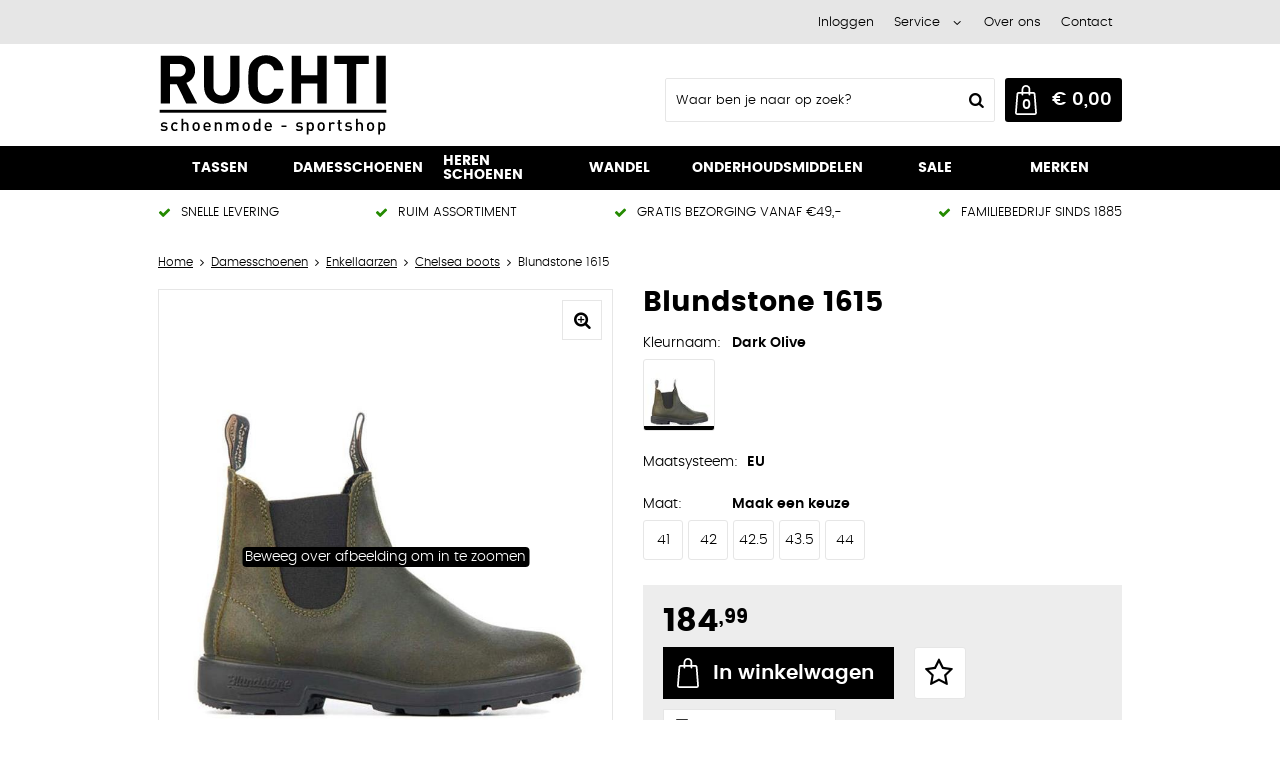

--- FILE ---
content_type: text/html; charset=utf-8
request_url: https://shop.ruchti.nl/nl/3309637/blundstone-1615/
body_size: 17224
content:
<!DOCTYPE html>


<html lang="nl">
<head>
    <meta http-equiv="Content-Type" content="text/html; charset=UTF-8"/>
<!--

Powered by NextChapter eCommerce
Unlock your growth at https://www.nextchapter-ecommerce.com

-->


<title>Blundstone 1615</title>

<meta name="description" content="Op zoek naar Blundstone 1615? Bekijk onze Blundstone collectie en shop eenvoudig en snel online.">
    <meta property="og:image" content="https://cdn.nextchapter-ecommerce.com/pim/Files/Product/large/1952580_Blundstone 1615 Waxed Suede Olive.jpeg">

<meta property="og:title" content="Blundstone 1615">
<meta property="og:description" content="Op zoek naar Blundstone 1615? Bekijk onze Blundstone collectie en shop eenvoudig en snel online.">
<meta property="og:url" content="https://shop.ruchti.nl/nl/3309637/blundstone-1615/">

<meta name="format-detection" content="telephone=no">
<meta name="msapplication-tap-highlight" content="no">


    <meta name="viewport" content="width=1024">

    <meta name="robots" content="index,follow">

<meta name="copyright" content="Copyright © NextChapter Software B.V. - All rights reserved">
<meta name="author" content="NextChapter Software B.V.">

<meta name="facebook-domain-verification" content="kmxexppmvzedtdib3d0upsf07ct51q" />
    <link rel="canonical" href="https://shop.ruchti.nl/nl/3309637/blundstone-1615/">

    <link rel="alternate" media="only screen and (max-width: 640px)" href="https://m.shop.ruchti.nl/nl/3309637/blundstone-1615/">
    <link rel="alternate" media="handheld" href="https://m.shop.ruchti.nl/nl/3309637/blundstone-1615/">
    <link rel="shortcut icon" href="//cdn.nextchapter-ecommerce.com/Public/shop_ruchti_nl/Images/favicon.png">

<link rel="Stylesheet" type="text/css" href="//cdn.nextchapter-ecommerce.com/Public/Styles/GetCss?s=shop_ruchti_nl&amp;m=www&amp;p=1.191.0.0&amp;v=prod">


    
<script>
    !function(n,o,t){n.nextchapter={cookies:function e(){function c(o,t){var e=o[1];(!e||t[e])&&(0,o[0])(t,n)}function i(n){o.push(n)}return{onConsent:function(n,o){o?i([o,n]):i([n])},consented:function(n){for(var t=0,e=o.length;t<e;t++)c(o[t],n)},isConsented:function(o){var e=n[t]();return!!e&&!!e[o]&&e[o]}}}()}}(window,[],"getCookieConsent");

        
    window.getCookieConsent = function() {
        return {
            functional: true,
            preferences: true,
            statistics: true,
            marketing: true
        };
    };
        
</script>
        
    


            
        <link href="//cdn.nextchapter-ecommerce.com/Scripts/productzoom/productzoom.css" rel="stylesheet"/>
                    <script>
                
        (function(i,s,o,g,r,a,m){i['GoogleAnalyticsObject']=r;i[r]=i[r]||function(){
        (i[r].q=i[r].q||[]).push(arguments)},i[r].l=1*new Date();a=s.createElement(o),
        m=s.getElementsByTagName(o)[0];a.async=1;a.src=g;m.parentNode.insertBefore(a,m)
        })(window,document,'script','//www.google-analytics.com/analytics.js','ga');

        ga('create', 'UA-177805338-1', 'auto'); // Creates a tracker.
        
        
                ga('send', 'pageview'); // Sends a pageview.
    

        </script>



    

<script>
    nextchapter.cookies.onConsent('marketing', function () {
        !function(f,b,e,v,n,t,s){if(f.fbq){return;}n=f.fbq=function(){n.callMethod?
                n.callMethod.apply(n,arguments):n.queue.push(arguments)};if(!f._fbq)f._fbq=n;
            n.push=n;n.loaded=!0;n.version='2.0';n.queue=[];t=b.createElement(e);t.async=!0;
            t.src=v;s=b.getElementsByTagName(e)[0];s.parentNode.insertBefore(t,s)}(window,
            document,'script','https://connect.facebook.net/en_US/fbevents.js');

        fbq('init','330609111361408');
        fbq('track', 'PageView');
    });
</script>

    <noscript>
        <img height="1" width="1" style="display: none" src="https://www.facebook.com/tr?id=330609111361408&amp;ev=PageView&amp;noscript=1" />
    </noscript>


    
    </head>
<body class="anwrtemplate1 product-detail">
    <div id="jq-loadingGif" class="loadingOverlay" style="display: none;">
        <img alt="Loading..." src="//cdn.nextchapter-ecommerce.com/Public/shop_ruchti_nl/Images/loader.gif" />
    </div>
    <div id="wrap-all" class="wrap_all">
<div id="addedToCart" class="addedToCart" data-type="Toast" style="display: none;">
    <div id="cart-template-pre" class="wrapper">
        <div class="addedProductDetails">
            <img alt="Loading..." class="loader" src="//cdn.nextchapter-ecommerce.com/Public/shop_ruchti_nl/Images/loader.gif" />
        </div>
    </div>
    <div id="cart-template-target" class="wrapper">
        <div class="template-placeholder">
        </div>
    </div>
</div>




<a id="scrollToTop" href="#" class="scrollTop" title="Naar boven"
    data-appearAfter="500" data-animate="true">
    <span class="arrow"></span> Naar boven
</a>
<div class="header-top">
    <div class="wrapper">


<div class="topBarItem myAccount">
        <a href="/nl/account/inloggen/"
           title="Inloggen">
            <span class="accountIcon"></span>
            Inloggen
        </a>
</div>


        

    <div class="topBarItem service">
            <a href="/nl/pages/klantenservice/"
               title="Service">
                <span class="icon"></span>
                Service
                <span class="arrow"></span>
            </a>
        <ul class="dropdown">
                            <li>
                    <a class="" href="/nl/pages/wintersport/" target="">Wintersport</a>
                </li>
                <li>
                    <a class="" href="/nl/pages/klantenservice/" target="">Klantenservice</a>
                </li>
                <li>
                    <a class="" href="/nl/pages/privacy/" target="">Privacy</a>
                </li>
                <li>
                    <a class="" href="/nl/pages/betaalinformatie/" target="">Betaalinformatie</a>
                </li>
                <li>
                    <a class="" href="/nl/pages/verzendinformatie/" target="">Verzendinformatie</a>
                </li>
                <li>
                    <a class="" href="/nl/pages/verenigingen/" target="">Verenigingen</a>
                </li>
                            <li><a class="" href="/nl/pages/colofon/" target="">Colofon</a></li>
        </ul>
    </div>


<a class="topBarItem about" href="/nl/pages/over-ons/" target="">Over ons</a>
<a class="topBarItem contact" href="/nl/pages/contact/" target="">Contact</a>    </div>
</div>

<div id="header" class="header">
    <div class="header-main">
        <div class="wrapper">
            <a href="/nl/" title="Home" class="top_nav_logo headerLogo">
    <img alt="shop_ruchti_nl" src="https://cdn.nextchapter-ecommerce.com/Public/shop_ruchti_nl/Images/desktop_logo.svg" />
</a>

            <div class="header-items">
    <div class="header-items-top">
        
    </div>
    <div class="header-items-bottom">
        <div id="search-bar" class="searchBar">
<form action="/nl/zoeken/" id="searchForm" method="post">        <div class="searchBarIcon"></div>
<input autocomplete="off" id="txtSearch" name="txtSearch" placeholder="Waar ben je naar op zoek?" type="text" />
        <a href="/nl/zoeken/" class="searchButton do-search"
           title="Zoeken">
            Zoeken <span class="searchIcon"></span>
        </a>
        <a href="#" id="txtSearch_clear" class="clear" style="display: none;"><span class="clearIcon"></span>x</a>
        <label for="txtSearch" class="sr-only">
            Waar ben je naar op zoek?
        </label>
</form></div>



<a id="headerCartButton" href="/nl/winkelwagen/" title="Winkelwagen" class="cartButton" style="">
    <span class="cartIcon"></span>
    <span id="cartCount" class="cartCount"></span>
    <span id="cartTotal" class="cartAmount"></span>
    <span class="arrow">
        <span class="icon"></span>
    </span>
</a>    </div>
</div>
        </div>
    </div>
    <div class="header-nav">
    <div class="wrapper">
        <div id="topMenu" class="topMenu">
                <div class="item hasDropDown tassen category-2FDCC">
        <a href="/nl/tassen/">
            <span class="title">
                Tassen <span class="arrow"></span>
            </span>
        </a>

            <div class="topMenuDropdown">
                    <div class="topMenuColumn">
                            <div class="topMenuSection">
                                <div class="title">Kleur</div>
                                <ul>
                                        <li>
                                            <a href="/nl/tassen/?kleur=Blauw"
                                                                                                      rel="nofollow"
>
                                                <span class="arrow"></span>
                                                Blauw
                                            </a>
                                        </li>
                                        <li>
                                            <a href="/nl/tassen/?kleur=Bruin"
                                                                                                      rel="nofollow"
>
                                                <span class="arrow"></span>
                                                Bruin
                                            </a>
                                        </li>
                                        <li>
                                            <a href="/nl/tassen/?kleur=Grijs"
                                                                                                      rel="nofollow"
>
                                                <span class="arrow"></span>
                                                Grijs
                                            </a>
                                        </li>
                                        <li>
                                            <a href="/nl/tassen/?kleur=Groen"
                                                                                                      rel="nofollow"
>
                                                <span class="arrow"></span>
                                                Groen
                                            </a>
                                        </li>
                                        <li>
                                            <a href="/nl/tassen/?kleur=Zwart"
                                                                                                      rel="nofollow"
>
                                                <span class="arrow"></span>
                                                Zwart
                                            </a>
                                        </li>

                                        <li>
                                            <a href="/nl/tassen/" class="moreLink">
                                                Meer...
                                            </a>
                                        </li>
                                </ul>
                            </div>
                            <div class="topMenuSection">
                                <div class="title">Type</div>
                                <ul>
                                        <li>
                                            <a href="/nl/tassen/?type=Tassen"
                                                                                                      rel="nofollow"
>
                                                <span class="arrow"></span>
                                                Tassen
                                            </a>
                                        </li>

                                </ul>
                            </div>
                    </div>
                    <div class="topMenuColumn">
                            <div class="topMenuSection">
                                <div class="title">Geslacht</div>
                                <ul>
                                        <li>
                                            <a href="/nl/tassen/?geslacht=Dames"
                                                                                                      rel="nofollow"
>
                                                <span class="arrow"></span>
                                                Dames
                                            </a>
                                        </li>
                                        <li>
                                            <a href="/nl/tassen/?geslacht=Unisex"
                                                                                                      rel="nofollow"
>
                                                <span class="arrow"></span>
                                                Unisex
                                            </a>
                                        </li>

                                </ul>
                            </div>
                            <div class="topMenuSection">
                                <div class="title">Materiaal</div>
                                <ul>
                                        <li>
                                            <a href="/nl/tassen/?materiaal=Leer"
                                                                                                      rel="nofollow"
>
                                                <span class="arrow"></span>
                                                Leer
                                            </a>
                                        </li>
                                        <li>
                                            <a href="/nl/tassen/?materiaal=Nylon"
                                                                                                      rel="nofollow"
>
                                                <span class="arrow"></span>
                                                Nylon
                                            </a>
                                        </li>
                                        <li>
                                            <a href="/nl/tassen/?materiaal=Polyamide"
                                                                                                      rel="nofollow"
>
                                                <span class="arrow"></span>
                                                Polyamide
                                            </a>
                                        </li>
                                        <li>
                                            <a href="/nl/tassen/?materiaal=Polyester"
                                                                                                      rel="nofollow"
>
                                                <span class="arrow"></span>
                                                Polyester
                                            </a>
                                        </li>

                                </ul>
                            </div>
                    </div>
                    <div class="topMenuColumn">
                            <div class="topMenuSection">
                                <div class="title">Topmerken</div>
                                <ul>
                                        <li>
                                            <a href="/nl/tassen/?brand=Burkely"
                                                                                                      rel="nofollow"
>
                                                <span class="arrow"></span>
                                                Burkely
                                            </a>
                                        </li>
                                        <li>
                                            <a href="/nl/tassen/?brand=Deuter"
                                                                                                      rel="nofollow"
>
                                                <span class="arrow"></span>
                                                Deuter
                                            </a>
                                        </li>
                                        <li>
                                            <a href="/nl/tassen/?brand=Legend"
                                                                                                      rel="nofollow"
>
                                                <span class="arrow"></span>
                                                Legend
                                            </a>
                                        </li>
                                        <li>
                                            <a href="/nl/tassen/?brand=New+Rebels"
                                                                                                      rel="nofollow"
>
                                                <span class="arrow"></span>
                                                New Rebels
                                            </a>
                                        </li>

                                </ul>
                            </div>
                    </div>
            </div>
    </div>
    <div class="item hasDropDown damesschoenen category-2D678">
        <a href="/nl/damesschoenen/">
            <span class="title">
                Damesschoenen <span class="arrow"></span>
            </span>
        </a>

            <div class="topMenuDropdown">
                    <div class="topMenuColumn">
                            <div class="topMenuSection">
                                <div class="title">Categorie&#235;n</div>
                                <ul>
                                        <li>
                                            <a href="/nl/damesschoenen/bandschoenen/"
                                               >
                                                <span class="arrow"></span>
                                                Bandschoenen
                                            </a>
                                        </li>
                                        <li>
                                            <a href="/nl/damesschoenen/enkellaarzen/"
                                               >
                                                <span class="arrow"></span>
                                                Enkellaarzen
                                            </a>
                                        </li>
                                        <li>
                                            <a href="/nl/damesschoenen/instappers/"
                                               >
                                                <span class="arrow"></span>
                                                Instappers
                                            </a>
                                        </li>
                                        <li>
                                            <a href="/nl/damesschoenen/laarzen/"
                                               >
                                                <span class="arrow"></span>
                                                Laarzen
                                            </a>
                                        </li>
                                        <li>
                                            <a href="/nl/damesschoenen/outdoorschoenen/"
                                               >
                                                <span class="arrow"></span>
                                                Outdoorschoenen
                                            </a>
                                        </li>
                                        <li>
                                            <a href="/nl/damesschoenen/pantoffels/"
                                               >
                                                <span class="arrow"></span>
                                                Pantoffels
                                            </a>
                                        </li>
                                        <li>
                                            <a href="/nl/damesschoenen/pumps/"
                                               >
                                                <span class="arrow"></span>
                                                Pumps
                                            </a>
                                        </li>
                                        <li>
                                            <a href="/nl/damesschoenen/sandalen/"
                                               >
                                                <span class="arrow"></span>
                                                Sandalen
                                            </a>
                                        </li>
                                        <li>
                                            <a href="/nl/damesschoenen/slippers/"
                                               >
                                                <span class="arrow"></span>
                                                Slippers
                                            </a>
                                        </li>
                                        <li>
                                            <a href="/nl/damesschoenen/sneakers/"
                                               >
                                                <span class="arrow"></span>
                                                Sneakers
                                            </a>
                                        </li>
                                        <li>
                                            <a href="/nl/damesschoenen/veterschoenen/"
                                               >
                                                <span class="arrow"></span>
                                                Veterschoenen
                                            </a>
                                        </li>

                                </ul>
                            </div>
                    </div>
                    <div class="topMenuColumn">
                            <div class="topMenuSection">
                                <div class="title">Collectie</div>
                                <ul>
                                        <li>
                                            <a href="/nl/damesschoenen/?collectie=Copa"
                                                                                                      rel="nofollow"
>
                                                <span class="arrow"></span>
                                                Copa
                                            </a>
                                        </li>
                                        <li>
                                            <a href="/nl/damesschoenen/?collectie=F50"
                                                                                                      rel="nofollow"
>
                                                <span class="arrow"></span>
                                                F50
                                            </a>
                                        </li>
                                        <li>
                                            <a href="/nl/damesschoenen/?collectie=Nike+Air+Max"
                                                                                                      rel="nofollow"
>
                                                <span class="arrow"></span>
                                                Nike Air Max
                                            </a>
                                        </li>

                                </ul>
                            </div>
                            <div class="topMenuSection">
                                <div class="title">Label Sport</div>
                                <ul>
                                        <li>
                                            <a href="/nl/damesschoenen/?label+sport=Outlet"
                                                                                                      rel="nofollow"
>
                                                <span class="arrow"></span>
                                                Outlet
                                            </a>
                                        </li>
                                        <li>
                                            <a href="/nl/damesschoenen/?label+sport=Outlet1"
                                                                                                      rel="nofollow"
>
                                                <span class="arrow"></span>
                                                Outlet1
                                            </a>
                                        </li>

                                </ul>
                            </div>
                    </div>
                    <div class="topMenuColumn">
                            <div class="topMenuSection">
                                <div class="title">Wijdtemaat</div>
                                <ul>
                                        <li>
                                            <a href="/nl/damesschoenen/?wijdtemaat=F"
                                                                                                      rel="nofollow"
>
                                                <span class="arrow"></span>
                                                F
                                            </a>
                                        </li>
                                        <li>
                                            <a href="/nl/damesschoenen/?wijdtemaat=F1%2f2"
                                                                                                      rel="nofollow"
>
                                                <span class="arrow"></span>
                                                F1/2
                                            </a>
                                        </li>
                                        <li>
                                            <a href="/nl/damesschoenen/?wijdtemaat=G"
                                                                                                      rel="nofollow"
>
                                                <span class="arrow"></span>
                                                G
                                            </a>
                                        </li>
                                        <li>
                                            <a href="/nl/damesschoenen/?wijdtemaat=H"
                                                                                                      rel="nofollow"
>
                                                <span class="arrow"></span>
                                                H
                                            </a>
                                        </li>
                                        <li>
                                            <a href="/nl/damesschoenen/?wijdtemaat=K"
                                                                                                      rel="nofollow"
>
                                                <span class="arrow"></span>
                                                K
                                            </a>
                                        </li>

                                        <li>
                                            <a href="/nl/damesschoenen/" class="moreLink">
                                                Meer...
                                            </a>
                                        </li>
                                </ul>
                            </div>
                            <div class="topMenuSection">
                                <div class="title">Maten</div>
                                <ul>
                                        <li>
                                            <a href="/nl/damesschoenen/?maten=37"
                                                                                                      rel="nofollow"
>
                                                <span class="arrow"></span>
                                                37
                                            </a>
                                        </li>
                                        <li>
                                            <a href="/nl/damesschoenen/?maten=38"
                                                                                                      rel="nofollow"
>
                                                <span class="arrow"></span>
                                                38
                                            </a>
                                        </li>
                                        <li>
                                            <a href="/nl/damesschoenen/?maten=39"
                                                                                                      rel="nofollow"
>
                                                <span class="arrow"></span>
                                                39
                                            </a>
                                        </li>
                                        <li>
                                            <a href="/nl/damesschoenen/?maten=40"
                                                                                                      rel="nofollow"
>
                                                <span class="arrow"></span>
                                                40
                                            </a>
                                        </li>
                                        <li>
                                            <a href="/nl/damesschoenen/?maten=41"
                                                                                                      rel="nofollow"
>
                                                <span class="arrow"></span>
                                                41
                                            </a>
                                        </li>

                                        <li>
                                            <a href="/nl/damesschoenen/" class="moreLink">
                                                Meer...
                                            </a>
                                        </li>
                                </ul>
                            </div>
                    </div>
                    <div class="topMenuColumn">
                            <div class="topMenuSection">
                                <div class="title">Topmerken</div>
                                <ul>
                                        <li>
                                            <a href="/nl/damesschoenen/?brand=Durea"
                                                                                                      rel="nofollow"
>
                                                <span class="arrow"></span>
                                                Durea
                                            </a>
                                        </li>
                                        <li>
                                            <a href="/nl/damesschoenen/?brand=Gabor"
                                                                                                      rel="nofollow"
>
                                                <span class="arrow"></span>
                                                Gabor
                                            </a>
                                        </li>
                                        <li>
                                            <a href="/nl/damesschoenen/?brand=Hartjes"
                                                                                                      rel="nofollow"
>
                                                <span class="arrow"></span>
                                                Hartjes
                                            </a>
                                        </li>
                                        <li>
                                            <a href="/nl/damesschoenen/?brand=Lowa"
                                                                                                      rel="nofollow"
>
                                                <span class="arrow"></span>
                                                Lowa
                                            </a>
                                        </li>
                                        <li>
                                            <a href="/nl/damesschoenen/?brand=Remonte+schoenen"
                                                                                                      rel="nofollow"
>
                                                <span class="arrow"></span>
                                                Remonte schoenen
                                            </a>
                                        </li>
                                        <li>
                                            <a href="/nl/damesschoenen/?brand=Rieker"
                                                                                                      rel="nofollow"
>
                                                <span class="arrow"></span>
                                                Rieker
                                            </a>
                                        </li>
                                        <li>
                                            <a href="/nl/damesschoenen/?brand=Rohde+pantoffels"
                                                                                                      rel="nofollow"
>
                                                <span class="arrow"></span>
                                                Rohde pantoffels
                                            </a>
                                        </li>
                                        <li>
                                            <a href="/nl/damesschoenen/?brand=Via+Vai"
                                                                                                      rel="nofollow"
>
                                                <span class="arrow"></span>
                                                Via Vai
                                            </a>
                                        </li>
                                        <li>
                                            <a href="/nl/damesschoenen/?brand=Waldlaufer"
                                                                                                      rel="nofollow"
>
                                                <span class="arrow"></span>
                                                Waldlaufer
                                            </a>
                                        </li>
                                        <li>
                                            <a href="/nl/damesschoenen/?brand=Xsensible"
                                                                                                      rel="nofollow"
>
                                                <span class="arrow"></span>
                                                Xsensible
                                            </a>
                                        </li>

                                </ul>
                            </div>
                    </div>
            </div>
    </div>
    <div class="item hasDropDown heren-schoenen category-2D679">
        <a href="/nl/heren-schoenen/">
            <span class="title">
                Heren schoenen <span class="arrow"></span>
            </span>
        </a>

            <div class="topMenuDropdown">
                    <div class="topMenuColumn">
                            <div class="topMenuSection">
                                <div class="title">Categorie&#235;n</div>
                                <ul>
                                        <li>
                                            <a href="/nl/heren-schoenen/enkellaarzen-heren/"
                                               >
                                                <span class="arrow"></span>
                                                Enkellaarzen heren
                                            </a>
                                        </li>
                                        <li>
                                            <a href="/nl/heren-schoenen/instappers-heren/"
                                               >
                                                <span class="arrow"></span>
                                                Instappers heren
                                            </a>
                                        </li>
                                        <li>
                                            <a href="/nl/heren-schoenen/laarzen/"
                                               >
                                                <span class="arrow"></span>
                                                Laarzen
                                            </a>
                                        </li>
                                        <li>
                                            <a href="/nl/heren-schoenen/outdoor-schoenen/"
                                               >
                                                <span class="arrow"></span>
                                                Outdoor schoenen
                                            </a>
                                        </li>
                                        <li>
                                            <a href="/nl/heren-schoenen/pantoffels/"
                                               >
                                                <span class="arrow"></span>
                                                Pantoffels
                                            </a>
                                        </li>
                                        <li>
                                            <a href="/nl/heren-schoenen/sandalen/"
                                               >
                                                <span class="arrow"></span>
                                                Sandalen
                                            </a>
                                        </li>
                                        <li>
                                            <a href="/nl/heren-schoenen/slippers/"
                                               >
                                                <span class="arrow"></span>
                                                Slippers
                                            </a>
                                        </li>
                                        <li>
                                            <a href="/nl/heren-schoenen/sneakers/"
                                               >
                                                <span class="arrow"></span>
                                                Sneakers
                                            </a>
                                        </li>
                                        <li>
                                            <a href="/nl/heren-schoenen/veterschoenen-heren/"
                                               >
                                                <span class="arrow"></span>
                                                Veterschoenen heren
                                            </a>
                                        </li>

                                </ul>
                            </div>
                    </div>
                    <div class="topMenuColumn">
                            <div class="topMenuSection">
                                <div class="title">Collectie</div>
                                <ul>
                                        <li>
                                            <a href="/nl/heren-schoenen/?collectie=Copa"
                                                                                                      rel="nofollow"
>
                                                <span class="arrow"></span>
                                                Copa
                                            </a>
                                        </li>
                                        <li>
                                            <a href="/nl/heren-schoenen/?collectie=F50"
                                                                                                      rel="nofollow"
>
                                                <span class="arrow"></span>
                                                F50
                                            </a>
                                        </li>
                                        <li>
                                            <a href="/nl/heren-schoenen/?collectie=Mercurial"
                                                                                                      rel="nofollow"
>
                                                <span class="arrow"></span>
                                                Mercurial
                                            </a>
                                        </li>
                                        <li>
                                            <a href="/nl/heren-schoenen/?collectie=Phantom"
                                                                                                      rel="nofollow"
>
                                                <span class="arrow"></span>
                                                Phantom
                                            </a>
                                        </li>
                                        <li>
                                            <a href="/nl/heren-schoenen/?collectie=Predator"
                                                                                                      rel="nofollow"
>
                                                <span class="arrow"></span>
                                                Predator
                                            </a>
                                        </li>

                                        <li>
                                            <a href="/nl/heren-schoenen/" class="moreLink">
                                                Meer...
                                            </a>
                                        </li>
                                </ul>
                            </div>
                            <div class="topMenuSection">
                                <div class="title">Label Sport</div>
                                <ul>
                                        <li>
                                            <a href="/nl/heren-schoenen/?label+sport=Outlet"
                                                                                                      rel="nofollow"
>
                                                <span class="arrow"></span>
                                                Outlet
                                            </a>
                                        </li>
                                        <li>
                                            <a href="/nl/heren-schoenen/?label+sport=Outlet1"
                                                                                                      rel="nofollow"
>
                                                <span class="arrow"></span>
                                                Outlet1
                                            </a>
                                        </li>
                                        <li>
                                            <a href="/nl/heren-schoenen/?label+sport=Sale1"
                                                                                                      rel="nofollow"
>
                                                <span class="arrow"></span>
                                                Sale1
                                            </a>
                                        </li>
                                        <li>
                                            <a href="/nl/heren-schoenen/?label+sport=Sale2"
                                                                                                      rel="nofollow"
>
                                                <span class="arrow"></span>
                                                Sale2
                                            </a>
                                        </li>

                                </ul>
                            </div>
                    </div>
                    <div class="topMenuColumn">
                            <div class="topMenuSection">
                                <div class="title">Wijdtemaat</div>
                                <ul>
                                        <li>
                                            <a href="/nl/heren-schoenen/?wijdtemaat=F"
                                                                                                      rel="nofollow"
>
                                                <span class="arrow"></span>
                                                F
                                            </a>
                                        </li>
                                        <li>
                                            <a href="/nl/heren-schoenen/?wijdtemaat=G"
                                                                                                      rel="nofollow"
>
                                                <span class="arrow"></span>
                                                G
                                            </a>
                                        </li>
                                        <li>
                                            <a href="/nl/heren-schoenen/?wijdtemaat=G1%2f2"
                                                                                                      rel="nofollow"
>
                                                <span class="arrow"></span>
                                                G1/2
                                            </a>
                                        </li>
                                        <li>
                                            <a href="/nl/heren-schoenen/?wijdtemaat=H"
                                                                                                      rel="nofollow"
>
                                                <span class="arrow"></span>
                                                H
                                            </a>
                                        </li>
                                        <li>
                                            <a href="/nl/heren-schoenen/?wijdtemaat=K"
                                                                                                      rel="nofollow"
>
                                                <span class="arrow"></span>
                                                K
                                            </a>
                                        </li>

                                        <li>
                                            <a href="/nl/heren-schoenen/" class="moreLink">
                                                Meer...
                                            </a>
                                        </li>
                                </ul>
                            </div>
                            <div class="topMenuSection">
                                <div class="title">Maten</div>
                                <ul>
                                        <li>
                                            <a href="/nl/heren-schoenen/?maten=41"
                                                                                                      rel="nofollow"
>
                                                <span class="arrow"></span>
                                                41
                                            </a>
                                        </li>
                                        <li>
                                            <a href="/nl/heren-schoenen/?maten=42"
                                                                                                      rel="nofollow"
>
                                                <span class="arrow"></span>
                                                42
                                            </a>
                                        </li>
                                        <li>
                                            <a href="/nl/heren-schoenen/?maten=43"
                                                                                                      rel="nofollow"
>
                                                <span class="arrow"></span>
                                                43
                                            </a>
                                        </li>
                                        <li>
                                            <a href="/nl/heren-schoenen/?maten=44"
                                                                                                      rel="nofollow"
>
                                                <span class="arrow"></span>
                                                44
                                            </a>
                                        </li>
                                        <li>
                                            <a href="/nl/heren-schoenen/?maten=45"
                                                                                                      rel="nofollow"
>
                                                <span class="arrow"></span>
                                                45
                                            </a>
                                        </li>

                                        <li>
                                            <a href="/nl/heren-schoenen/" class="moreLink">
                                                Meer...
                                            </a>
                                        </li>
                                </ul>
                            </div>
                    </div>
                    <div class="topMenuColumn">
                            <div class="topMenuSection">
                                <div class="title">Topmerken</div>
                                <ul>
                                        <li>
                                            <a href="/nl/heren-schoenen/?brand=Australian+Footwear"
                                                                                                      rel="nofollow"
>
                                                <span class="arrow"></span>
                                                Australian Footwear
                                            </a>
                                        </li>
                                        <li>
                                            <a href="/nl/heren-schoenen/?brand=Falke"
                                                                                                      rel="nofollow"
>
                                                <span class="arrow"></span>
                                                Falke
                                            </a>
                                        </li>
                                        <li>
                                            <a href="/nl/heren-schoenen/?brand=Floris+van+Bommel"
                                                                                                      rel="nofollow"
>
                                                <span class="arrow"></span>
                                                Floris van Bommel
                                            </a>
                                        </li>
                                        <li>
                                            <a href="/nl/heren-schoenen/?brand=Kamo-Gutsu"
                                                                                                      rel="nofollow"
>
                                                <span class="arrow"></span>
                                                Kamo-Gutsu
                                            </a>
                                        </li>
                                        <li>
                                            <a href="/nl/heren-schoenen/?brand=Lowa"
                                                                                                      rel="nofollow"
>
                                                <span class="arrow"></span>
                                                Lowa
                                            </a>
                                        </li>
                                        <li>
                                            <a href="/nl/heren-schoenen/?brand=Meindl"
                                                                                                      rel="nofollow"
>
                                                <span class="arrow"></span>
                                                Meindl
                                            </a>
                                        </li>
                                        <li>
                                            <a href="/nl/heren-schoenen/?brand=Mephisto"
                                                                                                      rel="nofollow"
>
                                                <span class="arrow"></span>
                                                Mephisto
                                            </a>
                                        </li>
                                        <li>
                                            <a href="/nl/heren-schoenen/?brand=Rehab"
                                                                                                      rel="nofollow"
>
                                                <span class="arrow"></span>
                                                Rehab
                                            </a>
                                        </li>
                                        <li>
                                            <a href="/nl/heren-schoenen/?brand=Rieker"
                                                                                                      rel="nofollow"
>
                                                <span class="arrow"></span>
                                                Rieker
                                            </a>
                                        </li>
                                        <li>
                                            <a href="/nl/heren-schoenen/?brand=Rohde+pantoffels"
                                                                                                      rel="nofollow"
>
                                                <span class="arrow"></span>
                                                Rohde pantoffels
                                            </a>
                                        </li>

                                </ul>
                            </div>
                    </div>
            </div>
    </div>
    <div class="item hasDropDown wandel category-2DAEC">
        <a href="/nl/wandel/">
            <span class="title">
                Wandel <span class="arrow"></span>
            </span>
        </a>

            <div class="topMenuDropdown">
                    <div class="topMenuColumn">
                            <div class="topMenuSection">
                                <div class="title">Categorie&#235;n</div>
                                <ul>
                                        <li>
                                            <a href="/nl/wandel/wandelsokken/"
                                               >
                                                <span class="arrow"></span>
                                                Wandelsokken
                                            </a>
                                        </li>

                                </ul>
                            </div>
                    </div>
                    <div class="topMenuColumn">
                            <div class="topMenuSection">
                                <div class="title">Wijdtemaat</div>
                                <ul>
                                        <li>
                                            <a href="/nl/wandel/?wijdtemaat=E"
                                                                                                      rel="nofollow"
>
                                                <span class="arrow"></span>
                                                E
                                            </a>
                                        </li>
                                        <li>
                                            <a href="/nl/wandel/?wijdtemaat=F"
                                                                                                      rel="nofollow"
>
                                                <span class="arrow"></span>
                                                F
                                            </a>
                                        </li>
                                        <li>
                                            <a href="/nl/wandel/?wijdtemaat=G"
                                                                                                      rel="nofollow"
>
                                                <span class="arrow"></span>
                                                G
                                            </a>
                                        </li>
                                        <li>
                                            <a href="/nl/wandel/?wijdtemaat=H"
                                                                                                      rel="nofollow"
>
                                                <span class="arrow"></span>
                                                H
                                            </a>
                                        </li>
                                        <li>
                                            <a href="/nl/wandel/?wijdtemaat=K"
                                                                                                      rel="nofollow"
>
                                                <span class="arrow"></span>
                                                K
                                            </a>
                                        </li>

                                        <li>
                                            <a href="/nl/wandel/" class="moreLink">
                                                Meer...
                                            </a>
                                        </li>
                                </ul>
                            </div>
                            <div class="topMenuSection">
                                <div class="title">Maten</div>
                                <ul>
                                        <li>
                                            <a href="/nl/wandel/?maten=5"
                                                                                                      rel="nofollow"
>
                                                <span class="arrow"></span>
                                                5
                                            </a>
                                        </li>
                                        <li>
                                            <a href="/nl/wandel/?maten=7"
                                                                                                      rel="nofollow"
>
                                                <span class="arrow"></span>
                                                7
                                            </a>
                                        </li>
                                        <li>
                                            <a href="/nl/wandel/?maten=7.5"
                                                                                                      rel="nofollow"
>
                                                <span class="arrow"></span>
                                                7.5
                                            </a>
                                        </li>
                                        <li>
                                            <a href="/nl/wandel/?maten=8"
                                                                                                      rel="nofollow"
>
                                                <span class="arrow"></span>
                                                8
                                            </a>
                                        </li>
                                        <li>
                                            <a href="/nl/wandel/?maten=8.5"
                                                                                                      rel="nofollow"
>
                                                <span class="arrow"></span>
                                                8.5
                                            </a>
                                        </li>

                                        <li>
                                            <a href="/nl/wandel/" class="moreLink">
                                                Meer...
                                            </a>
                                        </li>
                                </ul>
                            </div>
                    </div>
                    <div class="topMenuColumn">
                            <div class="topMenuSection">
                                <div class="title">Kleur</div>
                                <ul>
                                        <li>
                                            <a href="/nl/wandel/?kleur=Blauw"
                                                                                                      rel="nofollow"
>
                                                <span class="arrow"></span>
                                                Blauw
                                            </a>
                                        </li>
                                        <li>
                                            <a href="/nl/wandel/?kleur=Bruin"
                                                                                                      rel="nofollow"
>
                                                <span class="arrow"></span>
                                                Bruin
                                            </a>
                                        </li>
                                        <li>
                                            <a href="/nl/wandel/?kleur=Grijs"
                                                                                                      rel="nofollow"
>
                                                <span class="arrow"></span>
                                                Grijs
                                            </a>
                                        </li>
                                        <li>
                                            <a href="/nl/wandel/?kleur=Groen"
                                                                                                      rel="nofollow"
>
                                                <span class="arrow"></span>
                                                Groen
                                            </a>
                                        </li>
                                        <li>
                                            <a href="/nl/wandel/?kleur=Zwart"
                                                                                                      rel="nofollow"
>
                                                <span class="arrow"></span>
                                                Zwart
                                            </a>
                                        </li>

                                        <li>
                                            <a href="/nl/wandel/" class="moreLink">
                                                Meer...
                                            </a>
                                        </li>
                                </ul>
                            </div>
                            <div class="topMenuSection">
                                <div class="title">Type</div>
                                <ul>
                                        <li>
                                            <a href="/nl/wandel/?type=Sokken"
                                                                                                      rel="nofollow"
>
                                                <span class="arrow"></span>
                                                Sokken
                                            </a>
                                        </li>
                                        <li>
                                            <a href="/nl/wandel/?type=Wandelschoenen"
                                                                                                      rel="nofollow"
>
                                                <span class="arrow"></span>
                                                Wandelschoenen
                                            </a>
                                        </li>

                                </ul>
                            </div>
                    </div>
                    <div class="topMenuColumn">
                            <div class="topMenuSection">
                                <div class="title">Topmerken</div>
                                <ul>
                                        <li>
                                            <a href="/nl/wandel/?brand=Dolomite"
                                                                                                      rel="nofollow"
>
                                                <span class="arrow"></span>
                                                Dolomite
                                            </a>
                                        </li>
                                        <li>
                                            <a href="/nl/wandel/?brand=DUCA+Walking"
                                                                                                      rel="nofollow"
>
                                                <span class="arrow"></span>
                                                DUCA Walking
                                            </a>
                                        </li>
                                        <li>
                                            <a href="/nl/wandel/?brand=Falke"
                                                                                                      rel="nofollow"
>
                                                <span class="arrow"></span>
                                                Falke
                                            </a>
                                        </li>
                                        <li>
                                            <a href="/nl/wandel/?brand=Lomer"
                                                                                                      rel="nofollow"
>
                                                <span class="arrow"></span>
                                                Lomer
                                            </a>
                                        </li>
                                        <li>
                                            <a href="/nl/wandel/?brand=Lowa"
                                                                                                      rel="nofollow"
>
                                                <span class="arrow"></span>
                                                Lowa
                                            </a>
                                        </li>
                                        <li>
                                            <a href="/nl/wandel/?brand=Meindl"
                                                                                                      rel="nofollow"
>
                                                <span class="arrow"></span>
                                                Meindl
                                            </a>
                                        </li>
                                        <li>
                                            <a href="/nl/wandel/?brand=Merrell"
                                                                                                      rel="nofollow"
>
                                                <span class="arrow"></span>
                                                Merrell
                                            </a>
                                        </li>
                                        <li>
                                            <a href="/nl/wandel/?brand=On+Running"
                                                                                                      rel="nofollow"
>
                                                <span class="arrow"></span>
                                                On Running
                                            </a>
                                        </li>
                                        <li>
                                            <a href="/nl/wandel/?brand=Tecnica"
                                                                                                      rel="nofollow"
>
                                                <span class="arrow"></span>
                                                Tecnica
                                            </a>
                                        </li>
                                        <li>
                                            <a href="/nl/wandel/?brand=Xsensible"
                                                                                                      rel="nofollow"
>
                                                <span class="arrow"></span>
                                                Xsensible
                                            </a>
                                        </li>

                                </ul>
                            </div>
                    </div>
            </div>
    </div>
    <div class="item hasDropDown onderhoudsmiddelen category-2F9A9">
        <a href="/nl/onderhoudsmiddelen/">
            <span class="title">
                Onderhoudsmiddelen <span class="arrow"></span>
            </span>
        </a>

            <div class="topMenuDropdown">
                    <div class="topMenuColumn">
                            <div class="topMenuSection">
                                <div class="title">Maten</div>
                                <ul>
                                        <li>
                                            <a href="/nl/onderhoudsmiddelen/?maten=025"
                                                                                                      rel="nofollow"
>
                                                <span class="arrow"></span>
                                                025
                                            </a>
                                        </li>
                                        <li>
                                            <a href="/nl/onderhoudsmiddelen/?maten=1mt"
                                                                                                      rel="nofollow"
>
                                                <span class="arrow"></span>
                                                1mt
                                            </a>
                                        </li>
                                        <li>
                                            <a href="/nl/onderhoudsmiddelen/?maten=729"
                                                                                                      rel="nofollow"
>
                                                <span class="arrow"></span>
                                                729
                                            </a>
                                        </li>
                                        <li>
                                            <a href="/nl/onderhoudsmiddelen/?maten=MTL"
                                                                                                      rel="nofollow"
>
                                                <span class="arrow"></span>
                                                MTL
                                            </a>
                                        </li>
                                        <li>
                                            <a href="/nl/onderhoudsmiddelen/?maten=One+Size"
                                                                                                      rel="nofollow"
>
                                                <span class="arrow"></span>
                                                One Size
                                            </a>
                                        </li>

                                        <li>
                                            <a href="/nl/onderhoudsmiddelen/" class="moreLink">
                                                Meer...
                                            </a>
                                        </li>
                                </ul>
                            </div>
                            <div class="topMenuSection">
                                <div class="title">Kleur</div>
                                <ul>
                                        <li>
                                            <a href="/nl/onderhoudsmiddelen/?kleur=Bruin"
                                                                                                      rel="nofollow"
>
                                                <span class="arrow"></span>
                                                Bruin
                                            </a>
                                        </li>
                                        <li>
                                            <a href="/nl/onderhoudsmiddelen/?kleur=Grijs"
                                                                                                      rel="nofollow"
>
                                                <span class="arrow"></span>
                                                Grijs
                                            </a>
                                        </li>
                                        <li>
                                            <a href="/nl/onderhoudsmiddelen/?kleur=Multi"
                                                                                                      rel="nofollow"
>
                                                <span class="arrow"></span>
                                                Multi
                                            </a>
                                        </li>
                                        <li>
                                            <a href="/nl/onderhoudsmiddelen/?kleur=Transparant"
                                                                                                      rel="nofollow"
>
                                                <span class="arrow"></span>
                                                Transparant
                                            </a>
                                        </li>
                                        <li>
                                            <a href="/nl/onderhoudsmiddelen/?kleur=Zwart"
                                                                                                      rel="nofollow"
>
                                                <span class="arrow"></span>
                                                Zwart
                                            </a>
                                        </li>

                                        <li>
                                            <a href="/nl/onderhoudsmiddelen/" class="moreLink">
                                                Meer...
                                            </a>
                                        </li>
                                </ul>
                            </div>
                    </div>
                    <div class="topMenuColumn">
                            <div class="topMenuSection">
                                <div class="title">Type</div>
                                <ul>
                                        <li>
                                            <a href="/nl/onderhoudsmiddelen/?type=Onderhoudsmiddelen"
                                                                                                      rel="nofollow"
>
                                                <span class="arrow"></span>
                                                Onderhoudsmiddelen
                                            </a>
                                        </li>
                                        <li>
                                            <a href="/nl/onderhoudsmiddelen/?type=Verzorgingsproducten"
                                                                                                      rel="nofollow"
>
                                                <span class="arrow"></span>
                                                Verzorgingsproducten
                                            </a>
                                        </li>

                                </ul>
                            </div>
                            <div class="topMenuSection">
                                <div class="title">Geslacht</div>
                                <ul>
                                        <li>
                                            <a href="/nl/onderhoudsmiddelen/?geslacht=Unisex"
                                                                                                      rel="nofollow"
>
                                                <span class="arrow"></span>
                                                Unisex
                                            </a>
                                        </li>

                                </ul>
                            </div>
                    </div>
                    <div class="topMenuColumn">
                            <div class="topMenuSection">
                                <div class="title">Topmerken</div>
                                <ul>
                                        <li>
                                            <a href="/nl/onderhoudsmiddelen/?brand=Collonil"
                                                                                                      rel="nofollow"
>
                                                <span class="arrow"></span>
                                                Collonil
                                            </a>
                                        </li>
                                        <li>
                                            <a href="/nl/onderhoudsmiddelen/?brand=Lowa"
                                                                                                      rel="nofollow"
>
                                                <span class="arrow"></span>
                                                Lowa
                                            </a>
                                        </li>

                                </ul>
                            </div>
                    </div>
            </div>
    </div>
    <div class="item hasDropDown sale category-2DBCA">
        <a href="/nl/sale/">
            <span class="title">
                SALE <span class="arrow"></span>
            </span>
        </a>

            <div class="topMenuDropdown">
                    <div class="topMenuColumn">
                            <div class="topMenuSection">
                                <div class="title">Label Sport</div>
                                <ul>
                                        <li>
                                            <a href="/nl/sale/?label+sport=Outlet"
                                                                                                      rel="nofollow"
>
                                                <span class="arrow"></span>
                                                Outlet
                                            </a>
                                        </li>
                                        <li>
                                            <a href="/nl/sale/?label+sport=Outlet1"
                                                                                                      rel="nofollow"
>
                                                <span class="arrow"></span>
                                                Outlet1
                                            </a>
                                        </li>

                                </ul>
                            </div>
                            <div class="topMenuSection">
                                <div class="title">Wijdtemaat</div>
                                <ul>
                                        <li>
                                            <a href="/nl/sale/?wijdtemaat=F"
                                                                                                      rel="nofollow"
>
                                                <span class="arrow"></span>
                                                F
                                            </a>
                                        </li>
                                        <li>
                                            <a href="/nl/sale/?wijdtemaat=G"
                                                                                                      rel="nofollow"
>
                                                <span class="arrow"></span>
                                                G
                                            </a>
                                        </li>
                                        <li>
                                            <a href="/nl/sale/?wijdtemaat=G1%2f2"
                                                                                                      rel="nofollow"
>
                                                <span class="arrow"></span>
                                                G1/2
                                            </a>
                                        </li>
                                        <li>
                                            <a href="/nl/sale/?wijdtemaat=H"
                                                                                                      rel="nofollow"
>
                                                <span class="arrow"></span>
                                                H
                                            </a>
                                        </li>
                                        <li>
                                            <a href="/nl/sale/?wijdtemaat=K"
                                                                                                      rel="nofollow"
>
                                                <span class="arrow"></span>
                                                K
                                            </a>
                                        </li>

                                        <li>
                                            <a href="/nl/sale/" class="moreLink">
                                                Meer...
                                            </a>
                                        </li>
                                </ul>
                            </div>
                    </div>
                    <div class="topMenuColumn">
                            <div class="topMenuSection">
                                <div class="title">Maten</div>
                                <ul>
                                        <li>
                                            <a href="/nl/sale/?maten=38"
                                                                                                      rel="nofollow"
>
                                                <span class="arrow"></span>
                                                38
                                            </a>
                                        </li>
                                        <li>
                                            <a href="/nl/sale/?maten=39"
                                                                                                      rel="nofollow"
>
                                                <span class="arrow"></span>
                                                39
                                            </a>
                                        </li>
                                        <li>
                                            <a href="/nl/sale/?maten=40"
                                                                                                      rel="nofollow"
>
                                                <span class="arrow"></span>
                                                40
                                            </a>
                                        </li>
                                        <li>
                                            <a href="/nl/sale/?maten=41"
                                                                                                      rel="nofollow"
>
                                                <span class="arrow"></span>
                                                41
                                            </a>
                                        </li>
                                        <li>
                                            <a href="/nl/sale/?maten=42"
                                                                                                      rel="nofollow"
>
                                                <span class="arrow"></span>
                                                42
                                            </a>
                                        </li>

                                        <li>
                                            <a href="/nl/sale/" class="moreLink">
                                                Meer...
                                            </a>
                                        </li>
                                </ul>
                            </div>
                            <div class="topMenuSection">
                                <div class="title">Kleur</div>
                                <ul>
                                        <li>
                                            <a href="/nl/sale/?kleur=Beige"
                                                                                                      rel="nofollow"
>
                                                <span class="arrow"></span>
                                                Beige
                                            </a>
                                        </li>
                                        <li>
                                            <a href="/nl/sale/?kleur=Blauw"
                                                                                                      rel="nofollow"
>
                                                <span class="arrow"></span>
                                                Blauw
                                            </a>
                                        </li>
                                        <li>
                                            <a href="/nl/sale/?kleur=Bruin"
                                                                                                      rel="nofollow"
>
                                                <span class="arrow"></span>
                                                Bruin
                                            </a>
                                        </li>
                                        <li>
                                            <a href="/nl/sale/?kleur=Grijs"
                                                                                                      rel="nofollow"
>
                                                <span class="arrow"></span>
                                                Grijs
                                            </a>
                                        </li>
                                        <li>
                                            <a href="/nl/sale/?kleur=Zwart"
                                                                                                      rel="nofollow"
>
                                                <span class="arrow"></span>
                                                Zwart
                                            </a>
                                        </li>

                                        <li>
                                            <a href="/nl/sale/" class="moreLink">
                                                Meer...
                                            </a>
                                        </li>
                                </ul>
                            </div>
                    </div>
                    <div class="topMenuColumn">
                            <div class="topMenuSection">
                                <div class="title">Type</div>
                                <ul>
                                        <li>
                                            <a href="/nl/sale/?type=Enkellaarzen"
                                                                                                      rel="nofollow"
>
                                                <span class="arrow"></span>
                                                Enkellaarzen
                                            </a>
                                        </li>
                                        <li>
                                            <a href="/nl/sale/?type=Instappers"
                                                                                                      rel="nofollow"
>
                                                <span class="arrow"></span>
                                                Instappers
                                            </a>
                                        </li>
                                        <li>
                                            <a href="/nl/sale/?type=Sneakers"
                                                                                                      rel="nofollow"
>
                                                <span class="arrow"></span>
                                                Sneakers
                                            </a>
                                        </li>
                                        <li>
                                            <a href="/nl/sale/?type=Veterschoenen"
                                                                                                      rel="nofollow"
>
                                                <span class="arrow"></span>
                                                Veterschoenen
                                            </a>
                                        </li>
                                        <li>
                                            <a href="/nl/sale/?type=Wandelschoenen"
                                                                                                      rel="nofollow"
>
                                                <span class="arrow"></span>
                                                Wandelschoenen
                                            </a>
                                        </li>

                                        <li>
                                            <a href="/nl/sale/" class="moreLink">
                                                Meer...
                                            </a>
                                        </li>
                                </ul>
                            </div>
                            <div class="topMenuSection">
                                <div class="title">Geslacht</div>
                                <ul>
                                        <li>
                                            <a href="/nl/sale/?geslacht=Heren"
                                                                                                      rel="nofollow"
>
                                                <span class="arrow"></span>
                                                Heren
                                            </a>
                                        </li>
                                        <li>
                                            <a href="/nl/sale/?geslacht=Dames"
                                                                                                      rel="nofollow"
>
                                                <span class="arrow"></span>
                                                Dames
                                            </a>
                                        </li>

                                </ul>
                            </div>
                    </div>
                    <div class="topMenuColumn">
                            <div class="topMenuSection">
                                <div class="title">Topmerken</div>
                                <ul>
                                        <li>
                                            <a href="/nl/sale/?brand=Durea"
                                                                                                      rel="nofollow"
>
                                                <span class="arrow"></span>
                                                Durea
                                            </a>
                                        </li>
                                        <li>
                                            <a href="/nl/sale/?brand=Floris+van+Bommel"
                                                                                                      rel="nofollow"
>
                                                <span class="arrow"></span>
                                                Floris van Bommel
                                            </a>
                                        </li>
                                        <li>
                                            <a href="/nl/sale/?brand=Gabor"
                                                                                                      rel="nofollow"
>
                                                <span class="arrow"></span>
                                                Gabor
                                            </a>
                                        </li>
                                        <li>
                                            <a href="/nl/sale/?brand=Hartjes"
                                                                                                      rel="nofollow"
>
                                                <span class="arrow"></span>
                                                Hartjes
                                            </a>
                                        </li>
                                        <li>
                                            <a href="/nl/sale/?brand=Piedi+Nudi"
                                                                                                      rel="nofollow"
>
                                                <span class="arrow"></span>
                                                Piedi Nudi
                                            </a>
                                        </li>
                                        <li>
                                            <a href="/nl/sale/?brand=Remonte+schoenen"
                                                                                                      rel="nofollow"
>
                                                <span class="arrow"></span>
                                                Remonte schoenen
                                            </a>
                                        </li>
                                        <li>
                                            <a href="/nl/sale/?brand=Rieker"
                                                                                                      rel="nofollow"
>
                                                <span class="arrow"></span>
                                                Rieker
                                            </a>
                                        </li>
                                        <li>
                                            <a href="/nl/sale/?brand=Via+Vai"
                                                                                                      rel="nofollow"
>
                                                <span class="arrow"></span>
                                                Via Vai
                                            </a>
                                        </li>
                                        <li>
                                            <a href="/nl/sale/?brand=Waldlaufer"
                                                                                                      rel="nofollow"
>
                                                <span class="arrow"></span>
                                                Waldlaufer
                                            </a>
                                        </li>
                                        <li>
                                            <a href="/nl/sale/?brand=Xsensible"
                                                                                                      rel="nofollow"
>
                                                <span class="arrow"></span>
                                                Xsensible
                                            </a>
                                        </li>

                                </ul>
                            </div>
                    </div>
            </div>
    </div>

    <div class="item merken">
        <a href="/nl/merken/">
            <span class="title">
                Merken
                <span class="arrow"></span>
            </span>
            <span class="icon"></span>
        </a>
    </div>


        </div>
    </div>
</div>

    <div class="header-usps">
        <div class="wrapper">
            

    <div class="uspList">
        <ul class="items">
                <li class="usp1 usp-10887">
    <span class="icon"></span>
    <span class="description">Snelle levering</span>
                </li>
                <li class="usp2 usp-10888">
    <span class="icon"></span>
    <span class="description">Ruim assortiment</span>
                </li>
                <li class="usp3 usp-10889">
    <span class="icon"></span>
    <span class="description">Gratis bezorging vanaf €49,-</span>
                </li>
                <li class="usp4 usp-1088A">
    <span class="icon"></span>
    <span class="description">Familiebedrijf sinds 1885</span>
                </li>
        </ul>
    </div>


        </div>
    </div>
</div>





<div class="middle" id="middle"><div class="wrapper">    <div id="product-content" class="product-content">
        

<div class="breadCrumbWrapper noBackLinkPhone">
    <ul class="breadcrumbs" itemscope itemtype="http://schema.org/BreadcrumbList">
<li itemprop="itemListElement" itemscope itemtype="http://schema.org/ListItem">
<a href="/nl/" title="Home" itemprop="item"><span itemprop="name">Home</span></a>
<span class="arrow"></span><meta itemprop="position" content="1" />
</li>
<li itemprop="itemListElement" itemscope itemtype="http://schema.org/ListItem">
<a href="/nl/damesschoenen/" title="Damesschoenen" itemprop="item"><span itemprop="name">Damesschoenen</span></a>
<span class="arrow"></span><meta itemprop="position" content="2" />
</li>
<li itemprop="itemListElement" itemscope itemtype="http://schema.org/ListItem">
<a href="/nl/damesschoenen/enkellaarzen/" title="Enkellaarzen" itemprop="item"><span itemprop="name">Enkellaarzen</span></a>
<span class="arrow"></span><meta itemprop="position" content="3" />
</li>
<li itemprop="itemListElement" itemscope itemtype="http://schema.org/ListItem">
<a href="/nl/damesschoenen/enkellaarzen/chelsea-boots/" title="Chelsea boots" itemprop="item"><span itemprop="name">Chelsea boots</span></a>
<span class="arrow"></span><meta itemprop="position" content="4" />
</li>
<li itemprop="itemListElement" itemscope itemtype="http://schema.org/ListItem">
<span itemprop="name">Blundstone 1615</span>
<meta itemprop="item" content="https://shop.ruchti.nl/nl/3309637/blundstone-1615/" />
<meta itemprop="position" content="5" />
</li>
</ul>

</div>


        <div class="content">
            <div id="pd_container" class="pd_template_anwr1">
                

<div class="pd_left">
    <div class="images">
            <ul class="thumbs">
            <li class="">
                    <a href="#" data-small-image="https://cdn.nextchapter-ecommerce.com/pim/Files/Product/xlarge/1952580_Blundstone 1615 Waxed Suede Olive.jpeg"
                       data-large-image="https://cdn.nextchapter-ecommerce.com/pim/Files/Product/xlarge/1952580_Blundstone 1615 Waxed Suede Olive.jpeg" data-counter="0" rel="nofollow">
                        <img src="https://cdn.nextchapter-ecommerce.com/pim/Files/Product/small/1952580_Blundstone 1615 Waxed Suede Olive.jpeg" alt="Blundstone 1615"
                             data-imageurl="https://cdn.nextchapter-ecommerce.com/pim/Files/Product/xlarge/1952580_Blundstone 1615 Waxed Suede Olive.jpeg" data-counter="0"/>
                    </a>
            </li>
            <li class="">
                    <a href="#" data-small-image="https://cdn.nextchapter-ecommerce.com/pim/Files/Product/xlarge/1952581_Blundstone 1615 Dark Olive-2.jpg"
                       data-large-image="https://cdn.nextchapter-ecommerce.com/pim/Files/Product/xlarge/1952581_Blundstone 1615 Dark Olive-2.jpg" data-counter="1" rel="nofollow">
                        <img src="https://cdn.nextchapter-ecommerce.com/pim/Files/Product/small/1952581_Blundstone 1615 Dark Olive-2.jpg" alt="Blundstone 1615"
                             data-imageurl="https://cdn.nextchapter-ecommerce.com/pim/Files/Product/xlarge/1952581_Blundstone 1615 Dark Olive-2.jpg" data-counter="1"/>
                    </a>
            </li>
            <li class="">
                    <a href="#" data-small-image="https://cdn.nextchapter-ecommerce.com/pim/Files/Product/xlarge/1952582_Blundstone 1615 Dark Olive-3.jpg"
                       data-large-image="https://cdn.nextchapter-ecommerce.com/pim/Files/Product/xlarge/1952582_Blundstone 1615 Dark Olive-3.jpg" data-counter="2" rel="nofollow">
                        <img src="https://cdn.nextchapter-ecommerce.com/pim/Files/Product/small/1952582_Blundstone 1615 Dark Olive-3.jpg" alt="Blundstone 1615"
                             data-imageurl="https://cdn.nextchapter-ecommerce.com/pim/Files/Product/xlarge/1952582_Blundstone 1615 Dark Olive-3.jpg" data-counter="2"/>
                    </a>
            </li>
            <li class="">
                    <a href="#" data-small-image="https://cdn.nextchapter-ecommerce.com/pim/Files/Product/xlarge/1952583_Blundstone 1615 Dark Olive-4.jpg"
                       data-large-image="https://cdn.nextchapter-ecommerce.com/pim/Files/Product/xlarge/1952583_Blundstone 1615 Dark Olive-4.jpg" data-counter="3" rel="nofollow">
                        <img src="https://cdn.nextchapter-ecommerce.com/pim/Files/Product/small/1952583_Blundstone 1615 Dark Olive-4.jpg" alt="Blundstone 1615"
                             data-imageurl="https://cdn.nextchapter-ecommerce.com/pim/Files/Product/xlarge/1952583_Blundstone 1615 Dark Olive-4.jpg" data-counter="3"/>
                    </a>
            </li>
    </ul>
<div class="image">

            <a href="https://cdn.nextchapter-ecommerce.com/pim/Files/Product/xlarge/1952580_Blundstone 1615 Waxed Suede Olive.jpeg" title="Zoom" class="mainImageWrapper" rel="gal1" data-zoomwidth="478" data-zoomheight="478">
                <img id="mainImage" src="https://cdn.nextchapter-ecommerce.com/pim/Files/Product/xlarge/1952580_Blundstone 1615 Waxed Suede Olive.jpeg" alt="Blundstone 1615"/>
            </a>
            <a id="fullSize" href="#" class="fullSize fullSizeZoomActive"
               title="Foto vergroten" data-counter="0">
                <span class="fullSizeButton">
                    <span class="icon"></span>
                    Foto vergroten
                </span>
            </a>
    
</div>


    </div>
</div>
<div class="pd_right">
    <h1 class="pd_title">
    <span class="title--main">
        Blundstone 1615
    </span>

</h1>


<form action="/nl/3309637/blundstone-1615/" class="pd_info" data-brand="Blundstone" data-category="Damesschoenen - Enkellaarzen" data-dimensions="{}" data-direct-add="true" data-metrics="{}" data-price="184.99" data-productid="3309637" data-productname="Blundstone 1615" data-property-categorielevel="Schoenen" data-property-geslacht="Dames" data-property-kleurgroep="Groen" data-property-materiaal="Suède" data-property-modeljaar="2025" data-property-producttype="Chelsea boots" data-property-seizoen="Continue" data-property-sluiting="Instap" data-property-sport="Casual" data-property-uitneembaarvoetbed="Ja" data-property-voering="Leer combi" data-variants="[{&quot;id&quot;: &quot;16036530&quot;,&quot;variant0&quot;: &quot;Dark Olive&quot;,&quot;variant1&quot;: &quot;EU&quot;,&quot;variant2&quot;: &quot;41&quot;,&quot;enabled&quot;: true,&quot;stock&quot;: 1,&quot;price&quot;: &quot;&amp;lt;span class=&amp;quot;currency&amp;quot;&amp;gt;€&amp;lt;/span&amp;gt;&amp;lt;span class=&amp;quot;integer&amp;quot;&amp;gt;184&amp;lt;/span&amp;gt;&amp;lt;span class=&amp;quot;decimals&amp;quot;&amp;gt;,99&amp;lt;/span&amp;gt;&quot;,&quot;oldPrice&quot;: &quot;&quot;, &quot;unitPrice&quot;: &quot;&quot;, &quot;oldUnitPrice&quot;: &quot;&quot;, &quot;purchasePrice&quot;: &quot;&quot;, &quot;discountRate&quot;: &quot;&quot;, &quot;articlenr&quot;: &quot;9315891492492&quot;,&quot;hasDescription&quot;: false,&quot;stockMessage&quot;: &quot;&quot;,&quot;unitQuantity&quot;: &quot;&quot;,&quot;unit&quot;: &quot;&quot;,&quot;hasUnitQuantity&quot;: false,&quot;eancode&quot;: &quot;9315891492492&quot;},{&quot;id&quot;: &quot;16036535&quot;,&quot;variant0&quot;: &quot;Dark Olive&quot;,&quot;variant1&quot;: &quot;EU&quot;,&quot;variant2&quot;: &quot;42&quot;,&quot;enabled&quot;: true,&quot;stock&quot;: 1,&quot;price&quot;: &quot;&amp;lt;span class=&amp;quot;currency&amp;quot;&amp;gt;€&amp;lt;/span&amp;gt;&amp;lt;span class=&amp;quot;integer&amp;quot;&amp;gt;184&amp;lt;/span&amp;gt;&amp;lt;span class=&amp;quot;decimals&amp;quot;&amp;gt;,99&amp;lt;/span&amp;gt;&quot;,&quot;oldPrice&quot;: &quot;&quot;, &quot;unitPrice&quot;: &quot;&quot;, &quot;oldUnitPrice&quot;: &quot;&quot;, &quot;purchasePrice&quot;: &quot;&quot;, &quot;discountRate&quot;: &quot;&quot;, &quot;articlenr&quot;: &quot;9315891492515&quot;,&quot;hasDescription&quot;: false,&quot;stockMessage&quot;: &quot;&quot;,&quot;unitQuantity&quot;: &quot;&quot;,&quot;unit&quot;: &quot;&quot;,&quot;hasUnitQuantity&quot;: false,&quot;eancode&quot;: &quot;9315891492515&quot;},{&quot;id&quot;: &quot;16036536&quot;,&quot;variant0&quot;: &quot;Dark Olive&quot;,&quot;variant1&quot;: &quot;EU&quot;,&quot;variant2&quot;: &quot;42.5&quot;,&quot;enabled&quot;: true,&quot;stock&quot;: 1,&quot;price&quot;: &quot;&amp;lt;span class=&amp;quot;currency&amp;quot;&amp;gt;€&amp;lt;/span&amp;gt;&amp;lt;span class=&amp;quot;integer&amp;quot;&amp;gt;184&amp;lt;/span&amp;gt;&amp;lt;span class=&amp;quot;decimals&amp;quot;&amp;gt;,99&amp;lt;/span&amp;gt;&quot;,&quot;oldPrice&quot;: &quot;&quot;, &quot;unitPrice&quot;: &quot;&quot;, &quot;oldUnitPrice&quot;: &quot;&quot;, &quot;purchasePrice&quot;: &quot;&quot;, &quot;discountRate&quot;: &quot;&quot;, &quot;articlenr&quot;: &quot;9315891492522&quot;,&quot;hasDescription&quot;: false,&quot;stockMessage&quot;: &quot;&quot;,&quot;unitQuantity&quot;: &quot;&quot;,&quot;unit&quot;: &quot;&quot;,&quot;hasUnitQuantity&quot;: false,&quot;eancode&quot;: &quot;9315891492522&quot;},{&quot;id&quot;: &quot;16036538&quot;,&quot;variant0&quot;: &quot;Dark Olive&quot;,&quot;variant1&quot;: &quot;EU&quot;,&quot;variant2&quot;: &quot;43.5&quot;,&quot;enabled&quot;: true,&quot;stock&quot;: 1,&quot;price&quot;: &quot;&amp;lt;span class=&amp;quot;currency&amp;quot;&amp;gt;€&amp;lt;/span&amp;gt;&amp;lt;span class=&amp;quot;integer&amp;quot;&amp;gt;184&amp;lt;/span&amp;gt;&amp;lt;span class=&amp;quot;decimals&amp;quot;&amp;gt;,99&amp;lt;/span&amp;gt;&quot;,&quot;oldPrice&quot;: &quot;&quot;, &quot;unitPrice&quot;: &quot;&quot;, &quot;oldUnitPrice&quot;: &quot;&quot;, &quot;purchasePrice&quot;: &quot;&quot;, &quot;discountRate&quot;: &quot;&quot;, &quot;articlenr&quot;: &quot;9315891492546&quot;,&quot;hasDescription&quot;: false,&quot;stockMessage&quot;: &quot;&quot;,&quot;unitQuantity&quot;: &quot;&quot;,&quot;unit&quot;: &quot;&quot;,&quot;hasUnitQuantity&quot;: false,&quot;eancode&quot;: &quot;9315891492546&quot;},{&quot;id&quot;: &quot;16036539&quot;,&quot;variant0&quot;: &quot;Dark Olive&quot;,&quot;variant1&quot;: &quot;EU&quot;,&quot;variant2&quot;: &quot;44&quot;,&quot;enabled&quot;: true,&quot;stock&quot;: 1,&quot;price&quot;: &quot;&amp;lt;span class=&amp;quot;currency&amp;quot;&amp;gt;€&amp;lt;/span&amp;gt;&amp;lt;span class=&amp;quot;integer&amp;quot;&amp;gt;184&amp;lt;/span&amp;gt;&amp;lt;span class=&amp;quot;decimals&amp;quot;&amp;gt;,99&amp;lt;/span&amp;gt;&quot;,&quot;oldPrice&quot;: &quot;&quot;, &quot;unitPrice&quot;: &quot;&quot;, &quot;oldUnitPrice&quot;: &quot;&quot;, &quot;purchasePrice&quot;: &quot;&quot;, &quot;discountRate&quot;: &quot;&quot;, &quot;articlenr&quot;: &quot;9315891492553&quot;,&quot;hasDescription&quot;: false,&quot;stockMessage&quot;: &quot;&quot;,&quot;unitQuantity&quot;: &quot;&quot;,&quot;unit&quot;: &quot;&quot;,&quot;hasUnitQuantity&quot;: false,&quot;eancode&quot;: &quot;9315891492553&quot;}]" id="mainProductForm" method="post"><input name="__RequestVerificationToken" type="hidden" value="FXiaNcu7mW9uOfs3zAb7eUehHqIkFAP6MAyAubnCuKAOf-LnSYtEZOOAGjeruFqnzgsX3Aab9-OEEcvTUPRFK7JZtESi5KhOlm7HvtO0ZrU1" />    <div class="variables">
            <div class="row icons productgroup">
        <div class="label">
            <label for="Variant0">Kleurnaam:</label>
        </div>
        <div class="value">
            <span class="currentValue singleValue">Dark Olive</span>
        </div>
    </div>
    <div class="row">
        <div class="iconList">
                <a class="variantIcon groupItem active" title="Dark Olive" href="/nl/3309637/blundstone-1615/"
                   data-defaultValue="Dark Olive" data-productid="3309637">
<img src="https://cdn.nextchapter-ecommerce.com/pim/Files/Product/small/1952580_Blundstone 1615 Waxed Suede Olive.jpeg" alt="Dark Olive"/>
                </a>
        </div>
    </div>




<input data-val="true" data-val-number="The field Index must be a number." data-val-required="The Index field is required." id="Product_VariantOptions_Variants_0__Index" name="Product.VariantOptions.Variants[0].Index" type="hidden" value="0" /><input class="variant product-group-variant" data-attribute="variant0" id="Product_VariantOptions_Variants_0__SelectedValue" name="Product.VariantOptions.Variants[0].SelectedValue" type="hidden" value="Dark Olive" />


<div class="row dropdownlist" data-label="Maatsysteem">
    <input data-val="true" data-val-number="The field Index must be a number." data-val-required="The Index field is required." id="Product_VariantOptions_Variants_1__Index" name="Product.VariantOptions.Variants[1].Index" type="hidden" value="1" />

        <div class="label">
            <label for="Product_VariantOptions_Variants_1__SelectedValue">Maatsysteem:</label>
        </div>

    <div class="value">
        <span class="currentValue singleValue" style="display: none;">
            Maak een keuze
        </span>

            <select id="Product_VariantOptions_Variants_1__SelectedValue" name="Product.VariantOptions.Variants[1].SelectedValue"
                    class="variant" data-attribute="variant1"
                    data-display="DropDownList" autocomplete="off">
                <option value="">Selecteer...</option>
                    <option value="EU" data-image-url="" data-color=""
                                                                                        selected
                                                        >
                        EU
                    </option>
            </select>
    </div>
</div>



<div class="row icons" data-label="Maat">
    <input data-val="true" data-val-number="The field Index must be a number." data-val-required="The Index field is required." id="Product_VariantOptions_Variants_2__Index" name="Product.VariantOptions.Variants[2].Index" type="hidden" value="2" />

        <div class="label">
            <label for="Product_VariantOptions_Variants_2__SelectedValue">Maat:</label>
        </div>

    <div class="value">
        <span class="currentValue singleValue" style="display: none;">
            Maak een keuze
        </span>

            <select id="Product_VariantOptions_Variants_2__SelectedValue" name="Product.VariantOptions.Variants[2].SelectedValue"
                    class="variant" data-attribute="variant2"
                    data-display="Blocks" autocomplete="off">
                <option value="">Selecteer...</option>
                    <option value="41" data-image-url="" data-color=""
                                                                                                                >
                        41
                    </option>
                    <option value="42" data-image-url="" data-color=""
                                                                                                                >
                        42
                    </option>
                    <option value="42.5" data-image-url="" data-color=""
                                                                                                                >
                        42.5
                    </option>
                    <option value="43.5" data-image-url="" data-color=""
                                                                                                                >
                        43.5
                    </option>
                    <option value="44" data-image-url="" data-color=""
                                                                                                                >
                        44
                    </option>
            </select>
    </div>
</div>


    </div>




        <div class="addToCartBlock">
                <div id="priceSection" class="pd_orderBlock buy">
            <div class="price pd_price">

        <span class="current_price currentPrice value" id="currentPrice"><span class="currency">€</span><span class="integer">184</span><span class="decimals">,99</span></span>


    </div>

        



        <div class="pd_order">

            <a href="#" onclick="nextchapter.productDetails.addToCart(this);return false;" class="addToCartButton"
   title="In winkelwagen">
    <span class="icon"></span>
    In winkelwagen
</a>


<a href="#" data-id="3309637"
   title="Toevoegen aan favorieten" class="addToFavoritesButton">
    <span class="icon"></span>
    Favorieten
</a>        </div>
        <div class="other-buttons">

            <a href="/nl/product/viewstock/3309637"
   class="stock_btn" id="stockButton" rel="nofollow"
   title="Bekijk winkelvoorraad">
    Bekijk winkelvoorraad
</a>

        </div>
    </div>


        </div>
</form>    <div class="pd_usps">
        

    <div class="uspList">
            <h3 class="uspHeader">De voordelen van Shop.Ruchti.nl </h3>
        <ul class="items">
                <li class="usp1 usp-10887">
    <span class="icon"></span>
    <span class="description">Snelle levering</span>
                </li>
                <li class="usp2 usp-10888">
    <span class="icon"></span>
    <span class="description">Ruim assortiment</span>
                </li>
                <li class="usp3 usp-10889">
    <span class="icon"></span>
    <span class="description">Gratis bezorging vanaf €49,-</span>
                </li>
                <li class="usp4 usp-1088A">
    <span class="icon"></span>
    <span class="description">Familiebedrijf sinds 1885</span>
                </li>
        </ul>
    </div>


    </div>
    
</div>
<div class="pd_bottom">
    <div class="pd_bottom--left">
        <div class="pd_bottom_block pd_bottom_block--brand">
            
                <div class="row brand">
        <div class="label">Merk:</div>
        <div class="value">
            <span class="singleValue">
                    <a href="/nl/merken/blundstone/" title="Blundstone">Blundstone</a>
            </span>
        </div>
    </div>

        </div>
<div id="info" class="pd_bottom_block" data-max-height="250">
    <h2 class="title">Omschrijving</h2>
    <div class="contents">
        <div id="variant-default" class="inner">
    De 1615 dark-olive van Blundstone is een echte blikvanger. De 1615 dark-olive is uitgevoerd in de kleur Dark Olive. Bekijk ook onze overige collectie van Blundstone op onze webshop!
</div>


    </div>

        <a href="#" class="showMore" title="Meer informatie" style="display:none;">
            Meer informatie
        </a>
        <a href="#" class="showLess" title="Minder informatie" style="display:none;">
            Minder informatie
        </a>
</div>    </div>
    <div class="pd_bottom--right">
<div id="specs" class="pd_bottom_block" data-max-height="250">
    <h2 class="title">Specificaties</h2>
    <div class="contents">
        <div class="inner">
    <table><tr><td>Merk</td><td>Blundstone</td></tr><tr><td>Naam</td><td>dark-olive</td></tr><tr><td>Kleur</td><td>Dark Olive</td></tr><tr><td>Type</td><td>Chelsea boots</td></tr><tr><td>Artikelnummer</td><td>1615</td></tr><tr><td>Materiaal</td><td>Suède</td></tr><tr><td>Voering</td><td>Leer combi</td></tr><tr><td>Sluiting</td><td>Instap</td></tr><tr><td>Uitneembaar voetbed</td><td>Ja</td></tr><tr><td>Maatsysteem</td><td>EU</td></tr><tr><td>Geslacht</td><td>Dames</td></tr><tr><td>Kleurgroep</td><td>Groen</td></tr></table>
</div>

    </div>

        <a href="#" class="showMore" title="Meer informatie" style="display:none;">
            Meer informatie
        </a>
        <a href="#" class="showLess" title="Minder informatie" style="display:none;">
            Minder informatie
        </a>
</div>    </div>
</div>
<div id="imagePopup" class="modal product-images" style="display: none;">
    <div class="modal-header">
        <span class="title">Blundstone 1615</span>
        <a href="#" class="modal-close" title="Sluiten">Sluiten</a>
    </div>
    <div class="modal-body">
        <div class="fotorama" data-fit="scaledown"
             data-width="100%" data-height="255" data-nav="thumbs" data-auto="false">
                    <a href="https://cdn.nextchapter-ecommerce.com/pim/Files/Product/xlarge/1952580_Blundstone 1615 Waxed Suede Olive.jpeg" title="Blundstone 1615">
                        <img src="https://cdn.nextchapter-ecommerce.com/pim/Files/Product/small/1952580_Blundstone 1615 Waxed Suede Olive.jpeg" alt="Blundstone 1615"/>
                    </a>
                    <a href="https://cdn.nextchapter-ecommerce.com/pim/Files/Product/xlarge/1952581_Blundstone 1615 Dark Olive-2.jpg" title="Blundstone 1615">
                        <img src="https://cdn.nextchapter-ecommerce.com/pim/Files/Product/small/1952581_Blundstone 1615 Dark Olive-2.jpg" alt="Blundstone 1615"/>
                    </a>
                    <a href="https://cdn.nextchapter-ecommerce.com/pim/Files/Product/xlarge/1952582_Blundstone 1615 Dark Olive-3.jpg" title="Blundstone 1615">
                        <img src="https://cdn.nextchapter-ecommerce.com/pim/Files/Product/small/1952582_Blundstone 1615 Dark Olive-3.jpg" alt="Blundstone 1615"/>
                    </a>
                    <a href="https://cdn.nextchapter-ecommerce.com/pim/Files/Product/xlarge/1952583_Blundstone 1615 Dark Olive-4.jpg" title="Blundstone 1615">
                        <img src="https://cdn.nextchapter-ecommerce.com/pim/Files/Product/small/1952583_Blundstone 1615 Dark Olive-4.jpg" alt="Blundstone 1615"/>
                    </a>
        </div>
    </div>
</div>


            </div>
                <div id="viewed-products" data-url="/nl/product/viewedproducts/"></div>
        </div>
    </div>
</div></div>
        <div id="footer" class="footer sticky">
    <div class="flair"></div>
    <div class="footerTop">
    <div class="wrapper">
        

        <div class="footerItem item1">
            <h3 class="title">Over ons</h3>

                <div class="footerItemContent">
                    E&eacute;n naam voor twee bedrijven. Ruchti schoenmode en sportshop Ruchti. Beide winkels bevinden zich in het centrum van het mooie brinkdorp Zuidlaren. Twee winkels met allebei een eigen ingang; maar achterin met elkaar verbonden. Een bedrijf dat al sinds 1885 bestaat.
                </div>

        </div>
        <div class="footerItem item2">
            <h3 class="title">Contact</h3>

                <div class="footerItemContent">
                    <p><strong>Vragen?&nbsp; Neem gerust contact met ons op!</strong><br /><br /><strong>Telefoon</strong>&nbsp; 050 409 1262<br /><strong>Email&nbsp; &nbsp; &nbsp; &nbsp;</strong><a href="mailto:info@ruchti.nl">info@ruchti.nl</a><br /><strong>Adres&nbsp; &nbsp; &nbsp;&nbsp;</strong>Stationsweg 14-16<br />&nbsp; &nbsp; &nbsp; &nbsp; &nbsp; &nbsp; &nbsp; &nbsp; 9471 GR Zuidlaren<br /><br /></p>
                </div>

        </div>
        <div class="footerItem item3">
            <h3 class="title">Openingstijden</h3>

                <div class="footerItemContent">
                    <strong><strong><br /></strong></strong>
<table style="height: 98px;">
<tbody>
<tr style="height: 14px;">
<td style="height: 14px; width: 60.5333px;">Maandag</td>
<td style="height: 14px; width: 99.2333px;">13.00 - 18.00 uur</td>
</tr>
<tr style="height: 14px;">
<td style="height: 14px; width: 60.5333px;">Dinsdag</td>
<td style="height: 14px; width: 99.2333px;">09.00 - 18.00 uur</td>
</tr>
<tr style="height: 14px;">
<td style="height: 14px; width: 60.5333px;">Woensdag</td>
<td style="height: 14px; width: 99.2333px;">09.00 - 18.00 uur</td>
</tr>
<tr style="height: 14px;">
<td style="height: 14px; width: 60.5333px;">Donderdag</td>
<td style="height: 14px; width: 99.2333px;">09.00 - 18.00 uur</td>
</tr>
<tr style="height: 14px;">
<td style="height: 14px; width: 60.5333px;">Vrijdag&nbsp;</td>
<td style="height: 14px; width: 99.2333px;">09.00 - 21.00 uur</td>
</tr>
<tr style="height: 14px;">
<td style="height: 14px; width: 60.5333px;">Zaterdag</td>
<td style="height: 14px; width: 99.2333px;">09.00 - 17.00 uur</td>
</tr>
<tr style="height: 14px;">
<td style="height: 14px; width: 60.5333px;">&nbsp;</td>
<td style="height: 14px; width: 99.2333px;">&nbsp;</td>
</tr>
</tbody>
</table>
                </div>

        </div>

    </div>
</div>
<div class="footerIcons">
    <div class="wrapper">
<ul class="socialMedia">
        <li><a href="https://www.facebook.com/Ruchtizuidlaren/" target="_blank" title="Volg Ruchti Schoenen en Sport op Facebook"><img alt="Volg Ruchti Schoenen en Sport op Facebook" class="lazy" data-src="//cdn.nextchapter-ecommerce.com/Public/Images/facebook.png" src="//cdn.nextchapter-ecommerce.com/Public/Images/no_loader.png"></a></li>
        <li><a href="https://www.instagram.com/ruchtizuidlaren/" target="_blank" title="Volg Ruchti Schoenen en Sport op Instagram"><img alt="Volg Ruchti Schoenen en Sport op Instagram" class="lazy" data-src="//cdn.nextchapter-ecommerce.com/Public/Images/instagram.png" src="//cdn.nextchapter-ecommerce.com/Public/Images/no_loader.png"></a></li>
</ul>            <div class="availablePaymentMethods">
        <div class="label">Veilig betalen</div>
        <div class="icons">
<a class="logo" href="/nl/pages/betaalinformatie/" title="iDEAL"><img alt="iDEAL" class="lazy" data-src="//cdn.nextchapter-ecommerce.com/Public/GeneralLogos/2-94680-94680_ideal-logo-104x58.png" src="//cdn.nextchapter-ecommerce.com/Public/Images/no_loader.png"></a>
<a class="logo" href="/nl/pages/betaalinformatie/" title="MasterCard"><img alt="MasterCard" class="lazy" data-src="//cdn.nextchapter-ecommerce.com/Public/GeneralLogos/3-54088-54088_mastercard.png" src="//cdn.nextchapter-ecommerce.com/Public/Images/no_loader.png"></a>
<a class="logo" href="/nl/pages/betaalinformatie/" title="Visa"><img alt="Visa" class="lazy" data-src="//cdn.nextchapter-ecommerce.com/Public/GeneralLogos/4-60794-60794_visa-brandmark-blue-104x58.png" src="//cdn.nextchapter-ecommerce.com/Public/Images/no_loader.png"></a>
        </div>
    </div>
    <div class="availableShippingMethods">
        <div class="label">Vervoer met</div>
        <div class="icons">
<a class="logo" href="/nl/pages/verzendinformatie/" title="PostNL"><img alt="PostNL" class="lazy" data-src="//cdn.nextchapter-ecommerce.com/Public/GeneralLogos/5_postnl.png" src="//cdn.nextchapter-ecommerce.com/Public/Images/no_loader.png"></a>
        </div>
    </div>

    </div>
</div>

<div class="footerBottom">
    <div class="wrapper">
            <ul class="terms">
            <li>
                <a href="/nl/pages/algemene-voorwaarden/" target="">Algemene voorwaarden</a>
            </li>
            <li>
                <a href="/nl/pages/privacy/" target="">Privacy</a>
            </li>
    </ul>
<div class="copyrights">&copy; 2026 Ruchti Schoenen en Sport</div>

    </div>
</div>
</div>
    </div>

    
    <div style="display: none;">
<script id="cart-template" type="text/html">
        <a href="#" class="closeButton" title="Sluiten">
            <span class="icon"></span>
        </a>
        <div class="addedProductDetails">
            <div class="title"><span class="icon"></span>{$T.title}</div>
        </div>
        <div class="cartDetails">
            <div class="row">
                <div class="label">Artikelen:</div>
                <div class="value">{$T.productCount}</div>
            </div>
            <div class="row">
                <div class="label">Subtotaal <span>(incl. BTW)</span>:</div>
                <div class="value">{$T.subTotal}</div>
            </div>
            <div class="row addedToCart_buttons">
                <a href="/nl/winkelwagen/" class="showCartButton" title="Bekijk winkelwagen">
                    Bekijk winkelwagen
                    <span class="arrow"></span>
                </a>
            </div>
        </div>
</script>


    </div>

    
    
<script src="https://static.nextchapter-ecommerce.com/dist/1.191.0.0/core.js"></script>

<script>
    nextchapter.initApp('PxW3n1fmvhHC8Goj5dUDCHHPgo7CD2VcmVm8p9wnewDCiDWBDo64SwSvmLWDp3U82cjjAnTnoKEM5Ft-NYTBIQcpvlZ3ItIu2FPPkSuhlbY1');
</script>


<script>
    var footer = $("#footer");
    var footerHeight = footer.outerHeight(true);

    $('#middle').css('padding-bottom', footerHeight);
</script>

<script src="https://static.nextchapter-ecommerce.com/Front/Scripts/min/desktop.min.js?1.191.0.0"></script>

<script>
    (function ($, window) {
        $(window).on('scroll', function () {
            var top = $(this).scrollTop();

            if (top > 140) {
                $('.topBar').addClass('scrolled');
            } else {
                $('.topBar').removeClass('scrolled');
            }
        });
    }(jQuery, window));
</script>


            <script>
    nextchapter.options.set({"baseUrl":"/nl/","searchBaseUrl":"/nl/zoeken/","cdnUrl":"https://static.nextchapter-ecommerce.com/","siteName":"shop_ruchti_nl","domainName":"shop_ruchti_nl","language":"nl","mode":"desktop","pagingType":"Manual","resources":{"moreInformation":"Meer informatie","lessInformation":"Minder informatie","free":"Gratis","loadingButtonText":"Verwerken...","close":"Sluiten","save":"Opslaan","day":"dag","days":"dagen","hour":"uur","hoursAfterNumber":"uur","minute":"minuut","minutes":"minuten","second":"seconde","seconds":"seconden","stockWarningSingle":"Nog 1 stuk op voorraad","stockWarningPlural":"Nog {0} stuks op voorraad"},"features":{}});

</script>





<script src="https://static.nextchapter-ecommerce.com/Front/Scripts/Common/facebook.min.js?1.191.0.0"></script>

<script>
    nextchapter.common.facebook.checkInitiateCheckout({
        enableConversions: false,
        eventId: '',
        type: 'InitiateCheckout',
        actionSource: 'website',
        token: '',
        sourceUrl: document.referrer
    });
</script>    
<script src="https://static.nextchapter-ecommerce.com/Front/Scripts/min/productzoom.min.js?1.191.0.0"></script>
    <script src="https://static.nextchapter-ecommerce.com/dist/1.191.0.0/productDetails.js"></script>
<script src="https://static.nextchapter-ecommerce.com/Front/Scripts/Store/Product/viewstock.min.js?1.191.0.0"></script><script>
    if (nextchapter.productzoom) {
        nextchapter.productzoom.resources.zoomLoading = 'Afbeelding laden..';
        nextchapter.productzoom.resources.zoomInstructions = 'Beweeg over afbeelding om in te zoomen';
    }
</script>

<script src="https://static.nextchapter-ecommerce.com/Front/Scripts/min/jquery.timer.min.js?1.191.0.0"></script>




<script>
    nextchapter.productDetails.registerOnAddingProduct(function(productForm) {
        var product = productForm.getData();
        nextchapter.common.facebook.signalAddToCartDirect({
            data: {
                content_name: product.productName,
                content_ids: [product.productId],
                content_type: 'product',
                value: product.price,
                currency: 'EUR'
            },
            enableConversions: false,
            eventId: nextchapter.generateGuid(),
            type: 'AddToCart',
            actionSource: 'website',
            token: ''
        });
    });
</script>



<script>
    nextchapter.common.facebook.signalViewContent({
        data: {
            content_name: 'Blundstone 1615',
            content_category: 'Damesschoenen - Enkellaarzen',
            content_ids: [3309637],
            value: 184.99,
            currency: 'EUR',
            content_type: 'product'
        },
        enableConversions: false,
        eventId: '',
        type: 'ViewContent',
        actionSource: 'website',
        token: ''
    });
</script>

<script type="application/ld+json">
{
  "@context": "https://schema.org",
  "@type": "Product",
  "productID": 3309637,
  "name": "Blundstone 1615",
  "description": "De 1615 dark-olive van Blundstone is een echte blikvanger. De 1615 dark-olive is uitgevoerd in de kleur Dark Olive. Bekijk ook onze overige collectie van Blundstone op onze webshop!",
  "image": "https://cdn.nextchapter-ecommerce.com/pim/Files/Product/large/1952580_Blundstone%201615%20Waxed%20Suede%20Olive.jpeg",
  "brand": {
    "@type": "Brand",
    "name": "Blundstone"
  },
  "offers": {
    "@type": "Offer",
    "priceCurrency": "EUR",
    "price": "184.99",
    "itemCondition": "NewCondition",
    "availability": "InStock"
  }
}
</script>




    <script>
        nextchapter.productDetails.showThumbs = true;
    </script>

    



                <script>
        nextchapter.cookies.consented(window.getCookieConsent());
    </script>


                </body>
</html>


--- FILE ---
content_type: text/html; charset=utf-8
request_url: https://shop.ruchti.nl/nl/product/viewedproducts/
body_size: 1003
content:
<div class="lastSeenProducts">
    <a id="clearViewedProducts" href="#" class="deleteAllButton"
       title="Verwijderen">
        Verwijderen
    </a>
    <div class="title">Laatst bekeken producten</div>
    <div id="lastSeenSlider" class="lastSeenProducts_slider" data-no-scaling="true" data-margin="auto" data-width="auto">
        <ul class="slides">
                <li class="lastSeenProduct">
                    

<div class="productItem" data-brand="Blundstone" data-category="Damesschoenen - Enkellaarzen" data-dimensions="{}" data-id="3309637" data-metrics="{}" data-name="Blundstone 1615" data-position="0" data-price="184.99">    <a href="/nl/3309637/blundstone-1615/" title="Blundstone 1615" class="product hasClickUrl"
       data-clickurl="">
        <span class="p_img image">
            

            <img alt="Blundstone 1615" class="lazy" data-hover-src="https://cdn.nextchapter-ecommerce.com/pim/Files/Product/xlarge/1952581_Blundstone 1615 Dark Olive-2.jpg" data-src="https://cdn.nextchapter-ecommerce.com/pim/Files/Product/xlarge/1952580_Blundstone 1615 Waxed Suede Olive.jpeg" src="//cdn.nextchapter-ecommerce.com/Public/shop_ruchti_nl/Images/loader.gif">

                    </span>
        <span class="p_info info">
            <span class="p_title title">
    <span class="title--main">
    Blundstone 1615
</span>


</span>



    <span class="p_price price">
        

 <span class="current_price currentPrice"><span class="value"><span class="currency">€</span><span class="integer">184</span><span class="decimals">,99</span></span></span>            </span>
        </span>
    </a>
    <div class="productButtons">
        <a class="lookButton hasClickUrl" href="/nl/3309637/blundstone-1615/" data-clickurl="">
            Bekijk<span class="arrow"></span>
        </a>
    </div>
</div>
                </li>
        </ul>
    </div>
</div>


--- FILE ---
content_type: image/svg+xml
request_url: https://cdn.nextchapter-ecommerce.com/Public/shop_ruchti_nl/Images/desktop_logo.svg
body_size: 302852
content:
<?xml version="1.0" encoding="utf-8"?>
<!-- Generator: Adobe Illustrator 24.1.2, SVG Export Plug-In . SVG Version: 6.00 Build 0)  -->
<svg version="1.1" id="Laag_1" xmlns="http://www.w3.org/2000/svg" xmlns:xlink="http://www.w3.org/1999/xlink" x="0px" y="0px"
	 viewBox="0 0 1115 401" style="enable-background:new 0 0 1115 401;" xml:space="preserve">
<image style="display:none;overflow:visible;" width="4580" height="1595" xlink:href="[data-uri]
EAMCAwYAAIGcAADwCAABo17/2wCEABALCwsMCxAMDBAXDw0PFxsUEBAUGx8XFxcXFx8eFxoaGhoX
Hh4jJSclIx4vLzMzLy9AQEBAQEBAQEBAQEBAQEABEQ8PERMRFRISFRQRFBEUGhQWFhQaJhoaHBoa
JjAjHh4eHiMwKy4nJycuKzU1MDA1NUBAP0BAQEBAQEBAQEBAQP/CABEIBjwR5wMBIgACEQEDEQH/
xADDAAEBAAMBAQEAAAAAAAAAAAAABwQFBgMBAgEBAAAAAAAAAAAAAAAAAAAAABAAAAMFBwMEAgIC
AQQDAQAABAUGAEABAgMwUDUWNgcXECA0YBMUFRESMTNwMoCQISMl0OAkIhEAAQICBAkGDQIDBwIH
AQEBAQIDAAQRsZI0IEBQITFBkXJzMFFhcRIiYIGhwdEyQlKyEyMzBWIUgkMkEHDholODFYCTkMLS
Y6OzRNDxJRIBAAAAAAAAAAAAAAAAAAAA4P/aAAwDAQACEQMRAAAAoABOyiJAK+kAr6QCvpAK+kAr
6QCvpAK+kAr6QCvpAK+kAr6QCvpAK+kAr6QCvpAK+kAr6QCvpAK+kAr6QCvpAK+kAr6QCvpD7FYS
7JKQ4LOOvaHZGY+fQAAAAAAAAAAAAAAAAAAAAAAAAA5zgyvpAK+kAr6QCvpAK+kAr6QCvpAK+kAr
6QCvpAK+kAr7Q74AAAAAAAAAAAAAAAAAAAAJ3pCvpAK+kAr6QCvpAK+kAr6QCvpAK+kAr6QCvpAK
+kGxKcAAAAAAAAAAAAAAAAAAAAAAAAAA+a42TkNIUnHkuEVXXTkdxh8mOix9KNp+daM/9a4bP104
3+RzA7LN4AU7YyAW70iWzK0nu7OnYmUfQAAAAAAAAAAAAAAAAAAAAAAADmTpkgFfSAV9IBX0gFfS
AV9IBX0gFfSAV9IBX0gFfSAV9IKKboAAAAAAAAAAAAAAAAAAABNdUV9IBX0gFfSAV9IBX0gFfSAV
9IBX0gFfSAV9IBX0gySrAAAAAAAAAEpKskAr6QCvpAK+kAr6QCvpAK+kAr6QCvpAK+kAr6QCvpAK
+kAr6QCvpAK+kAr6QCvpAK+kAr6QCvpAK+kAr6QCvpAK+kAr6QCvpAK+kAr6QCvpAK+kAr6QCvpA
K+kAr6QCvpAK+kAr6QCvpAK+kAr6QCvpAK+kH6K68vUAAAAAAAAE4KOkAr6QCvpAK+kAr6QCvpAK
+kAr6QCvpAK+kAr6QCvpTVgABLqjLjngAAAAAAAAAAAAAAAAAAAAAAAAAAPvwZm45sd/vpELh+o3
0ZQWl3J9AAAAAAAAAAAAAAAAAAAAABys3pE3AAAAAAAAAAAKd0nN9IAAAAAAAAAAAAAAAAAAAAS7
nuh54AAAAAAAAAAbbU7YrgAAAAAAAAAAAAAAAAAAAAAABjmR847kij8zxnw2Ov8AgAAAAAAAAAAA
AA/W2047vpo99Lh9k3WnWPH2AAAAAAAAAAAAAAAAAAAAAHI9dyJOwAAAAAAAAAAKnLKmb8AAAAAA
AAAAAAAAAAAAAEn0u60oAAAAAAAAAAzMPMLMAAAAAAAABGbNGTDAAAAAAAAAAAAAAAAAAAAAAAAA
AAAAAAAAAAAAAAAAA/f4/ZavXy9QAAAAAAABK6pKzQgAAAAAAAAAAzLNGbMAAJdUZcc8AAAAAAAA
AAAAAAAAAAAAAAAAAAAAAABs9YKD1UUyC1OF7IyAAAAAAAAAAAAAAAAAAAAcrN6RNwAAAAAAAAAA
CndJzfSAAAAAAAAAAAAAAAAAAAAEu57oeeAAAAAAAAAAG21O2K4AAAAAAAAAAAAAAAAAAAAAYxk4
XG8idbyngAAAAAAAAAAAAAAAAAAAMnruIFoyop2J3Tw9wAAAAAAAAAAAAAAAAAAByPXciTsAAAAA
AAAAACpyypm/AAAAAAAAAAAAAAAAAAABJ9LutKAAAAAAAAAAMzDzCzAAAAAAAAARmzRkwwAAAAAA
AAAAAAAAAAAAAAAAAAAAAAAAAAAAAAAAAAAP3+P2Wr18vUAAAAAAAASuqSs0IAAAAAAAAAAMyzRm
zAACXVGXHPAAAAAAAAAAAAAAAAAAAAAAAAAAAAAAAAAZOMKB18Q2xXGn3AAAAAAAAAAAAAAAAAAB
ys3pE3AAAAAAAAAAAKd0nN9IAAAAAAAAAAAAAAAAAAAAS7nuh54AAAAAAAAAAbbU7YrgAAAAAAAA
AAAAAAAAAAAH5186Oo4XGAAAAAAAAAAAAAAAAAAAAAAAGZ3k3Fx+y2iGcAAAAAAAAAAAAAAAAABy
PXciTsAAAAAAAAAACpyypm/AAAAAAAAAAAAAAAAAAABJ9LutKAAAAAAAAAAMzDzCzAAAAAAAAARm
zRkwwAAAAAAAAAAAAAAAAAAAAAAAAAAAAAAAAAAAAAAAAAP3+P2Wr18vUAAAAAAAASuqSs0IAAAA
AAAAAAMyzRmzAACXVGXHPAAAAAAAAAAAAAAAAAAAAAAAAAAAAAAAAAAA/fb8KLh+pZSTKAAAAAAA
AAAAAAAAABys3pE3AAAAAAAAAAAKd0nN9IAAAAAAAAAAAAAAAAAAAAS7nuh54AAAAAAAAAAbbU7Y
rgAAAAAAAAAAAAAAAAAB4nryOj5g9fIAAAAAAAAAAAAAAAAAAAAAAAAAGRjimdLD+xKA/H7AAAAA
AAAAAAAAAAAHI9dyJOwAAAAAAAAAAKnLKmb8AAAAAAAAAAAAAAAAAAAEn0u60oAAAAAAAAAAzMPM
LMAAAAAAAABGbNGTDAAAAAAAAAAAAAAAAAAAAAAAAAAAAAAAAAAAAAAAAAA/f4/ZavXy9QAAAAAA
ABK6pKzQgAAAAAAAAAAzLNGbMAAJdUZcc8AAAAAAAAAAAAAAAAAAAAAAAAAAAAAAAAAAABsdcLBs
ovUTbgAAAAAAAAAAAAAAA5Wb0ibgAAAAAAAAAAFO6Tm+kAAAAAAAAAAAAAAAAAAAAJdz3Q88AAAA
AAAAAANtqdsVwAAAAAAAAAAAAAAAAA05kzDGxAAAAAAAAAAAAAAAAAAAAAAAAAAAAADoaVFNwVpj
ZIAAAAAAAAAAAAAAA5HruRJ2AAAAAAAAAABU5ZUzfgAAAAAAAAAAAAAAAAAAAk+l3WlAAAAAAAAA
AGZh5hZgAAAAAAAAIzZoyYYAAAAAAAAAAAAAAAAAAAAAAAAAAAAAAAAAAAAAAAAAH7/H7LV6+XqA
AAAAAAAJXVJWaEAAAAAAAAAAGZZozZgABLqjLjngAAAAAAAAAAAAAAAAAAAAAAAAAAAAAAAAAAAA
MjHFb28YqxsQAAAAAAAAAAAAAAcrN6RNwAAAAAAAAAACndJzfSAAAAAAAAAAAAAAAAAAAAEu57oe
eAAAAAAAAAAG21O2K4AAAAAAAAAAAAAAAAaA+zH55AAAAAAAAAAAAAAAAAAAAAAAAAAAAAAAG1qk
W3BWnh7gAAAAAAAAAAAAADkeu5EnYAAAAAAAAAAFTllTN+AAAAAAAAAAAAAAAAAAACT6XdaUAAAA
AAAAAAZmHmFmAAAAAAAAAjNmjJhgAAAAAAAAAAAAAAAAAAAAAAAAAAAAAAAAAAAAAAAAAfv8fstX
r5eoAAAAAAAAldUlZoQAAAAAAAAAAZlmjNmAAEuqMuOeAAAAAAAAAAAAAAAAAAAAAAAAAAAAAAAA
AAAAAA2WtFqyJfTj9AAAAAAAAAAAAAA5Wb0ibgAAAAAAAAAAFO6Tm+kAAAAAAAAAAAAAAAAAAAAJ
dz3Q88AAAAAAAAAANtqdsVwAAAAAAAAAAAAAAA1hjy30xgAAAAAAAAAAAAAAAAAAAAAAAAAAAAAA
AADoKfEOxKC+fQAAAAAAAAAAAAByPXciTsAAAAAAAAAACpyypm/AAAAAAAAAAAAAAAAAAABJ9Lut
KAAAAAAAAAAMzDzCzAAAAAAAAARmzRkwwAAAAAAAAAAAAAAAAAAAAAAAAAAAAAAAAAAAAAAAAAP3
+P2Wr18vUAAAAAAAASuqSs0IAAAAAAAAAAMyzRmzAACXVGXHPAAAAAAAAAAAAAAAAAAAAAAAAAAA
AAAAAAAAAAAAd/wHoW5rNmAAAAAAAAAAAAAcrN6RNwAAAAAAAAAACndJzfSAAAAAAAAAAAAAAAAA
AAAEu57oeeAAAAAAAAAAG21O2K4AAAAAAAAAAAAAAfDwk2z5sAAAAAAAAAAAAAAAAAAAAAAAAAAA
AAAAAAAffgpPUxStmwAAAAAAAAAAAAA5HruRJ2AAAAAAAAAABU5ZUzfgAAAAAAAAAAAAAAAAAAAk
+l3WlAAAAAAAAAAGZh5hZgAAAAAAAAIzZoyYYAAAAAAAAAAAAAAAAAAAAAAAAAAAAAAAAAAAAAAA
AAH7/H7LV6+XqAAAAAAAAJXVJWaEAAAAAAAAAAGZZozZgABLqjLjngAAAAAAAAAAAAAAAAAAAAAA
AAAAAAAAAAAAAAAAAbyqw6lHUAAAAAAAAAAAAA5Wb0ibgAAAAAAAAAAFO6Tm+kAAAAAAAAAAAAAA
AAAAAAJdz3Q88AAAAAAAAAANtqdsVwAAAAAAAAAAAAADkN/IzxAAAAAAAAAAAAAAAAAAAAAAAAAA
AAAAAAAAAA3mjFw/XIdeAAAAAAAAAAAAOR67kSdgAAAAAAAAAAVOWVM34AAAAAAAAAAAAAAAAAAA
JPpd1pQAAAAAAAAABmYeYWYAAAAAAAACM2aMmGAAAAAAAAAAAAAAAAAAAAAAAAAAAAAAAAAAAAAA
AAAB+/x+y1evl6gAAAAAAACV1SVmhAAAAAAAAAABmWaM2YAAS6oy454AAAAAAAAAAAAAAAAAAAAA
AAAAAAAAAAAAAAAAAADYa8W705LrQAAAAAAAAAAADlZvSJuAAAAAAAAAAAU7pOb6QAAAAAAAAAAA
AAAAAAAAAl3PdDzwAAAAAAAAAA22p2xXAAAAAAAAAAAAAPn3nzj+d+/AAAAAAAAAAAAAAAAy92cy
73ZEwVvII4s/wjKw4xJ1K1ZxLfaY8gAAAAAAAAAAAAAAZFfjHXlDAAAAAAAAAAAA5HruRJ2AAAAA
AAAAABU5ZUzfgAAAAAAAAAAAAAAAAAAAk+l3WlAAAAAAAAAAGZh5hZgAAAAAAAAIzZoyYYAAAAAA
AAAAAAAAAAAAAAAAAAAAAAAAAAAAAAAAAAAH7/H7LV6+XqAAAAAAAAJXVJWaEAAAAAAAAAAGZZoz
ZgABLqjLjngAAAAAAAAAAe9hj1rMT7lDFZQxPuUMVlDF+ZYxWUMT7lDFZQxWUMVlDF/OYNfjbkcx
q+7Er0tu8CKKRyBpn34AAAAAAAAAAAAAbKvQ+pHQAAAAAAAAAAAA5Wb0ibgAAAAAAAAAAFO6Tm+k
AAAAAAAAAAAAAAAAAAAAJdz3Q88AAAAAAAAAANtqdsVwAAAAAAAAAAAAHyS9xMAAAAAAAAAAAAAA
ep5e3YdmcJ1O7H5/QAAAAAPH2HMclVPhD/la4M0IAAAAAAAAAAAAH7/AsGym9IAAAAAAAAAAAHI9
dyJOwAAAAAAAAAAKnLKmb8AAAAAAAAAAAAAAAAAAAEn0u60oAAAAAAAAAAzMPMLMAAAAAAAABi5Q
xfmWMVlDEZYxWUMVlDE+5QxWUMT7lDE+5QxWUMVlDFZQxfmWMVlDFZQ5iaVOWAAAAAAAAAAAHfdV
zfXGKyhisoYrKGKyhi/MsYvzLGKyhisoYrKGKyhisoYrKGKyhifcoYrKHz6AAAAAAAACV1SVmhAA
AAAAAAAABmWaM2YAAS6oy454AAAAAAAAAAHva4pawAAAAAAAAAAAAAB8+jnuBr/mRF2PHnwAAAAA
AAAAAADpea9C3MfIAAAAAAAAAAAOVm9Im4AAAAAAAAAABTuk5vpAAAAAAAAAAAAAAAAAAAACXc90
PPAAAAAAAAAADbanbFcAAAAAAAAAAAA+fdUT7R/fgAAAAAAAAAAAAfeyNRRc79gAAAAAAAAAD59H
KT+16wkDY64AAAAAAAAAAAA/dgjnZnfgAAAAAAAAAAcj13Ik7AAAAAAAAAAAqcsqZvwAAAAAAAAA
AAAAAAAAAASfS7rSgAAAAAAAAADMw8wswAAAAAAAAAAAAAAAAAAAAAAAANBLKnLAAAAAAAAAAACi
ddyPXAAAAAAAAAAAAAAAAAAAAAAAACV1SVmhAAAAAAAAAABmWaM2YAAS6oy454AAAAAAAAAAHva4
pawAAAAAAAAAAAAAAAD5yXXCH/mhz0+AAAAAAAAAAAApPUzWlAAAAAAAAAAAHKzekTcAAAAAAAAA
AAp3Sc30gAAAAAAAAAAAAAAAAAAABLue6HngAAAAAAAAABttTtiuAAAAAAAAAAAAT/vo2YYAAAAA
AAAAAAH352x69s+gAAAAAAAAAAAAGJLK9hEaZ2CAAAAAAAAAAAMjHFt9eV6oAAAAAAAAAAcj13Ik
7AAAAAAAAAAAqcsqZvwAAAAAAAAAAAAAAAAAAASfS7rSgAAAAAAAAADMw8wswAAAAAAAAAAAAAAA
AAAAAAAAANBLKnLAAAAAAAAAAACiddyPXAAAAAAAAAAAAAAAAAAAAAAAACV1SVmhAAAAAAAAAABm
WaM2YAAS6oy454AAAAAAAAAAHva4pawAAAAAAAAAAAAAAAAD5PaH4kTZ+AAAAAAAAAAAAZlkh9hN
iAAAAAAAAAADlZvSJuAAAAAAAAAAAU7pOb6QAAAAAAAAAAAAAAAAAAAAl3PdDzwAAAAAAAAAA22p
2xXAAAAAAAAAAAAaSUdrxQAAAAAAAAAAAMw3FM8MkAAAAAAAAAAAAAAA08pt3FHBAAAAAAAAAAAA
39Th9kMwAAAAAAAAADkeu5EnYAAAAAAAAAAFTllTN+AAAAAAAAAAAAAAAAAAACT6XdaUAAAAAAAA
AAZmHmFmAAAAAAAAAAAAAAAAAAAAAAAABoJZU5YAAAAAAAAAAAUTruR64AAAAAAAAAAAAAAAAAAA
AAAAASuqSs0IAAAAAAAAAAMyzRmzAACXVGXHPAAAAAAAAAAA97XFLWAAAAAAAAAAAAAAAAAAcvNb
hHzXgAAAAAAAAAAUqa9sd4AAAAAAAAAADlZvSJuAAAAAAAAAAAU7pOb6QAAAAAAAAAAAAAAAAAAA
Al3PdDzwAAAAAAAAAA22p2xXAAAAAAAAAAADHJZqP1+QAAAAAAAAAABSuKrZ+gAAAAAAAAAAAAAA
APx+xItVUpcfAAAAAAAAAAAKJO+iKgAAAAAAAAAByPXciTsAAAAAAAAAACpyypm/AAAAAAAAAAAA
AAAAAAABJ9LutKAAAAAAAAAAMzDzCzAAAAAAAAAAAAAAAAAAAAAAAAA0EsqcsAAAAAAAAAAAKJ13
I9cAAAAAAAAAAAAAAAAAAAAAAAAJXVJWaEAAAAAAAAAAGZZozZgABLqjLjngAAAAAAAAAAe9rilr
AAAAAAAAAAAAAAAAAAHDdzqCSAAAAAAAAAAAdLzW3K2AAAAAAAAAADlZvSJuAAAAAAAAAAAU7pOb
6QAAAAAAAAAAAAAAAAAAAAl3PdDzwAAAAAAAAAA22p2xXAAAAAAAAAAAOf6DiDhAAAAAAAAAAAD2
KD1fj7AAAAAAAAAAAAAAAAAHyUVjmiZAAAAAAAAAAAe3iLd6aPeAAAAAAAAADkeu5EnYAAAAAAAA
AAFTllTN+AAAAAAAAAAAAAAAAAAACT6XdaUAAAAAAAAAAZmHmFmAAAAAAAAAAAAAAAAAAAAAAAAB
oJZU5YAAAAAAAAAAAUTruR64AAAAAAAAAAAAAAAAAAAAAAAASuqSs0IAAAAAAAAAAMyzRmzAACXV
GXHPAAAAAAAAAAA97XFLWAAAAAAAAAAAAAAAAAAPx+xFPDcacAAAAAAAAAAZmH7Fsfn9AAAAAAAA
AAHKzekTcAAAAAAAAAAAp3Sc30gAAAAAAAAAAAAAAAAAAABLue6HngAAAAAAAAABttTtiuAAAAAA
AAAAATSlyE1YAAAAAAAAAAHSc3QjsAAAAAAAAAAAAAAAAAAPx+xGMTseOAAAAAAAAAAAO77eX1AA
AAAAAAAAcj13Ik7AAAAAAAAAAAqcsqZvwAAAAAAAAAAAAAAAAAAASfS7rSgAAAAAAAAADMw8wswA
AAAAAAAAAAAAAAAAAAAAAAANBLKnLAAAAAAAAAAACiddyPXAAAAAAAAAAAAAAAAAAAAAAAACV1SV
mhAAAAAAAAAABmWaM2YAAS6oy454AAAAAAAAAAHva4pawAAAAAAAAAAAAAAAAAACY831fKAAAAAA
AAAAD9/j9Fr9fH2AAAAAAAAAAOVm9Im4AAAAAAAAAABTuk5vpAAAAAAAAAAAAAAAAAAAACXc90PP
AAAAAAAAAADbanbFcAAAAAAAAAAB+IrYI0AAAAAAAAAAAK7J7UfsAAAAAAAAAAAAAAAAAAGilVvi
54AAAAAAAAAAAy7ND7KZgAAAAAAAAHI9dyJOwAAAAAAAAAAKnLKmb8AAAAAAAAAAAAAAAAAAAEn0
u60oAAAAAAAAAAzMPMLMAAAAAAAAAAAAAAAAAAAAAAAADQSypywAAAAAAAAAAAonXcj1wAAAAAAA
AAAAAAAAAAAAAAAAAldUlZoQAAAAAAAAAAZlmjNmAAEuqMuOeAAAAAAAAAAB72uKWsAAAAAAAAAA
AAAAAAAAAnHKdJzYAAAAAAAAAA/X5/Zafby9QAAAAAAAAADlZvSJuAAAAAAAAAAAU7pOb6QAAAAA
AAAAAAAAAAAAAAAl3PdDzwAAAAAAAAAA22p2xXAAAAAAAAAAAaSUUuaAAAAAAAAAAAG2rk0pYAAA
AAAAAAAAAAAAAAAAwc4a5sRrmxGubEa5sRrmxGubEa5sRrmxGubEa5sRrmxGuzfQAAAAAAAAAOR6
7kSdgAAAAAAAAAAVOWVM34AAAAAAAAAAAAAAAAAAAJPpd1pQAAAAAAAAABmYeYWYAAAAAAAAAAAA
AAAAAAAAAAAAGgllTlgAAAAAAAAAABROu5HrgAAAAAAAAAAAAAAAAAAAAAAABK6pKzQgAAAAAAAA
AAzLNGbMAAJdUZcc8AAAAAAAAAAD3tcUtYAAAAAAAAAAAAAAAAAAPwSfUe3iAAAAAAAAAAPbxzSx
/oAAAAAAAAAAOVm9Im4AAAAAAAAAABTuk5vpAAAAAAAAAAAAAAAAAAAACXc90PPAAAAAAAAAADba
nbFcAAAAAAAAAABxs/7fiAAAAAAAAAAADtu84/sAAAAAAAAAAAAAAAAAAAAAAAAAAAAAAAAAAAAA
AAAAByPXciTsAAAAAAAAAACpyypm/AAAAAAAAAAAAAAAAAAABJ9LutKAAAAAAAAAAMzDzCzAAAAA
AAAAAAAAAAAAAAAAAAAA0EsqcsAAAAAAAAAAAKJ13I9cAAAAAAAAAAAAAAAAAAAAAAAAJXVJWaEA
AAAAAAAAAGZZozZgABLqjLjngAAAAAAAAAAe9rilrAAAAAAAAAAAAAAAAAAGm3PBnEgAAAAAAAAA
AbnTdQUoAAAAAAAAAAHKzekTcAAAAAAAAAAAp3Sc30gAAAAAAAAAAAAAAAAAAABLue6HngAAAAAA
AAABttTtiuAAAAAAAAAAAnnIdPzAAAAAAAAAAABTuk0u6AAAAAAAAAAAAAAAAAAAAAAAAAAAAAAA
AAAAAAAAAAHI9dyJOwAAAAAAAAAAKnLKmb8AAAAAAAAAAAAAAAAAAAEn0u60oAAAAAAAAAAzMPML
MAAAAAAAAAAAAAAAAAAAAAAAADQSypywAAAAAAAAAAAonXcj1wAAAAAAAAAAAAAAAAAAAAAAAAld
UlZoQAAAAAAAAAAZlmjNmAAEuqMuOeAAAAAAAAAAB72uKWsAAAAAAAAAAAAAAAAAA/Ed7idAAAAA
AAAAAADuuFp50YAAAAAAAAAAOVm9Im4AAAAAAAAAABTuk5vpAAAAAAAAAAAAAAAAAAAACXc90PPA
AAAAAAAAADbanbFcAAAAAAAAAABLue3mjAAAAAAAAAAALBssXKAAAAAAAAAAAAAAAAAAAAAAAAAA
AAAAAAAAAAAAAAAHI9dyJOwAAAAAAAAAAKnLKmb8AAAAAAAAAAAAAAAAAAAEn0u60oAAAAAAAAAA
zMPMLMAAAAAAAAAAAAAAAAAAAAAAAADQSypywAAAAAAAAAAAonXcj1wAAAAAAAAAAAAAAAAAAAAA
AAAldUlZoQAAAAAAAAAAZlmjNmAAEuqMuOeAAAAAAAAAAB72uKWsAAAAAAAAAAAAAAAAAY/vNjR4
YAAAAAAAAAAAfqyyyun0AAAAAAAAAAHKzekTcAAAAAAAAAAAp3Sc30gAAAAAAAAAAAAAAAAAAABL
ue6HngAAAAAAAAABttTtiuAAAAAAAAAAAkmo2mrAAAAAAAAAAH6/PqWf2/H7AAAAAAAAAAAAAAAA
AAAAAAAAAAAAAAAAAAAAAAAAAHI9dyJOwAAAAAAAAAAKnLKmb8AAAAAAAAAAAAAAAAAAAEn0u60o
AAAAAAAAAAzMPMLMAAAAAAAAAAAAAAAAAAAAAAAADQSypywAAAAAAAAAAAonXcj1wAAAAAAAAAAA
AAAAAAAAAAAAAldUlZoQAAAAAAAAAAZlmjNmAAEuqMuOeAAAAAAAAAAB72uKWsAAAAAAAAAAAAAA
AAfHEjhPvwAAAAAAAAAAAH07TvdNuQAAAAAAAAAADlZvSJuAAAAAAAAAAAU7pOb6QAAAAAAAAAAA
AAAAAAAAAl3PdDzwAAAAAAAAAA22p2xXAAAAAAAAAAAR7XZ+AAAAAAAAAAAMjHzSyfQAAAAAAAAA
AAAAAAAAAAAAAAAAAAAAAAAAAAAAAAAAcj13Ik7AAAAAAAAAAAqcsqZvwAAAAAAAAAAAAAAAAAAA
SfS7rSgAAAAAAAAADMw8wswAAAAAAAAAAAAAAAAAAAAAAAANBLKnLAAAAAAAAAAACiddyPXAAAAA
AAAAAAAAAAAAAAAAAAACV1SVmhAAAAAAAAAABmWaM2YAAS6oy454AAAAAAAAAAHva4pawAAAAAAA
AAAAAAAfk/XhznCG75cAAAAAAAAAAAAGy1vfHZ/QAAAAAAAAAAA5Wb0ibgAAAAAAAAAAFO6Tm+kA
AAAAAAAAAAAAAAAAAAAJdz3Q88AAAAAAAAAANtqdsVwAAAAAAAAAAEZw8vEAAAAAAAAAAGw1+zK+
AAAAAAAAAAAAAAAAAAAAAAAAAAAAAAAAAAAAAAAAAByPXciTsAAAAAAAAAADbakb5oRvmhG+aEb5
oRvmhG+aEb5oRvmhG+aEb5oRvmhG+aEb5oRvmhG+aEb5oRvmhG+aEb5oRvmhHv4AAAAAAAAAAAzM
PMLMAAAAAAAAAAAAAAAAAAAAAAAADQSypywAAAAAAAAAAAonXcj1wAAAAAAAAAAAAAAAAAAAAAAA
AldUlZoQAAAAAAAAAAZlmjNmAAEuqMuOeAAAAAAAAAAB72uJ1Y2zUjbNSNs1I2zUjbNSNs1I2zUj
bNSNs1I2zUjbNSNs0uOdE4/VlDwphrDveR1wAAAAAAAAAAAAAA9rHxXfAAAAAAAAAAAAHKzekTcA
AAAAAAAAAAp3Sc30gAAAAAAAAAAAAAAAAAAABLue6HngAAAAAAAAABttTtiuAAAAAAAAAAAinh7+
AAAAAAAAAAA22p3JWQAAAAAAAAAAAAAAAAAAAAAAAAAAAAAAAAAAAAAAAAAOR67kSdgAAAAAAAAA
AAAAAAAAAAAAAAAAAAAAAAAAAAAAAAAAAZmHmFmAAAAAAAAAAAAAAAAAAAAAAAABoJZU5YAAAAAA
AAAAAUTruR64AAAAAAAAAAAAAAAAAAAAAAAASuqSs0IAAAAAAAAAAMyzRmzAACXVGXHPAAAAAAAA
AAAAAAAAAAAAAAAAAAAAAAAAAAAAAAAAZGPQDqckAAAAAAAAAAAAOVm9Im4AAAAAAAAAABTuk5vp
AAAAAAAAAAAAAAAAAAAACXc90PPAAAAAAAAAADbanbFcAAAAAAAAAABFPD38AAAAAAAAAAButLvS
qgAAAAAAAAAAAAAAAAAAAAAAAAAAAAAAAAAAAAAAAAAcj13Ik7AAAAAAAAAAAAAAAAAAAAAAAAAA
AAAAAAAAAAAAAAAAAzMPMLMAAAAAAAAAAAAAAAAAAAAAAAADQSypywAAAAAAAAAAAonXcj1wAAAA
AAAAAAAAAAAAAAAAAAAAldUlZoQAAAAAAAAAAZlmjNmAAEuqMuOeAAAAAAAAAAAAAAAAAAAAAAAA
AAAAAAAAAAAAAAAPU2dX120AAAAAAAAAAAAAOVm9Im4AAAAAAAAAABTuk5vpAAAAAAAAAAAAAAAA
AAAACXc90PPAAAAAAAAAADbanbFcAAAAAAAAAABFPD38AAAAAAAAAABvtDviqAAAAAAAAAAAAAAA
AAAAAAAAAAAAAAAAAAAAAAAAAAAcj13Ik7AAAAAAAAAAAAAAAAAAAAAAAAAAAAAAAAAAAAAAAAAA
AzMPMLMAAAAAAAAAAAAAAAAAAAAAAAADQSypywAAAAAAAAAAAonXcj1wAAAAAAAAAAAAAAAAAAAA
AAAAldUlZoQAAAAAAAAAAZlmjNmAAEuqMuOeAAAAAAAAAAAAAAAAAAAAAAAAAAAAAAAAAAAAAAB9
oupoJ9AAAAAAAAAAAAABys3pE3AAAAAAAAAAAKd0nN9IAAAAAAAAAAAAAAAAAAAAS7nuh54AAAAA
AAAAAbbU7YrgAAAAAAAAAAIp4e/gAAAAAAAAAAOg5/oSogAAAAAAAAAAAAAAAAAAAAAAAAAAAAAA
AAAAAAAAAAAcj13Ik7AAAAAAAAAAAAAAAAAAAAAAAAAAAAAAAAAAAAAAAAAAAzMPMLMAAAAAAAAA
AAAAAAAAAAAAAAADQSypywAAAAAAAAAAAonXcj1wAAAAAAAAAAAAAAAAAAAAAAAAldUlZoQAAAAA
AAAAAZlmjNmAAEuqMuOeAAAAAAAAAAAAAAAAAAAAAAAAAAAAAAAAAAAAAA6Tzpx9/YAAAAAAAAAA
AAAAcrN6RNwAAAAAAAAAACndJzfSAAAAAAAAAAAAAAAAAAAAEu57oeeAAAAAAAAAAG21O2K4AAAA
AAAAAACKeHv4AAAAAAAAAADoee6EqIAAAAAAAAAAAAAAAAAAAAAAAAAAAAAAAAAAAAAAAAAHI9dy
JOwAAAAAAAAAAAAAAAAAAAAAAAAAAAAAAAAAAAAAAAAAAMzDzCzAAAAAAAAAAAAAAAAAAAAAAAAA
0EsqcsAAAAAAAAAAAKJ13I9cAAAAAAAAAAAAAAAAAAAAAAAAJXVJWaEAAAAAAAAAAGZZozZgABLq
jLjngAAAAAAAAAAAAAAAAAAAAAAAAAAAAAAAAAAAD6fOmzu8Pz6AAAAAAAAAAAAAAABys3pE3AAA
AAAAAAAAKd0nN9IAAAAAAAAAAAAAAAAAAAAS7nuh54AAAAAAAAAAbbU7YrgAAAAAAAAAAIp4e/gA
AAAAAAAAAOh57oSogAAAAAAAAAAAAAAAAAAAAAAAAAAAAAAAAAAAAAAAAAcj13Ik7AAAAAAAAAAA
AAAAAAAAAAAAAAAAAAAAAAAAAAAAAAAAzMPMLMAAAAAAAAAAAAAAAAAAAAAAAADQSypywAAAAAAA
AAAAonXcj1wAAAAAAAAAAAAAAAAAAAAAAAAldUlZoQAAAAAAAAAAZlmjNmAAEuqMuOeAAAAAAAAA
AAAAAAAAAAAAAAAAAAAAAAAAAAN4aqh7jYHz6AAAAAAAAAAAAAAAAHKzekTcAAAAAAAAAAAp3Sc3
0gAAAAAAAAAAAAAAAAAAABLue6HngAAAAAAAAABttTtiuAAAAAAAAAAAinh7+AAAAAAAAAAA32h3
xVAAAAAAAAAAAAAAAAAAAAAAAAAAAAAAAAAAAAAAAAAAOR67kSdgAAAAAAAAAAAAAAAAAAAAAAAA
AAAAAAAAAAAAAAAAAAZmHmFmAAAAAAAAAAAAAAAAAAAAAAAABoJZU5YAAAAAAAAAAAUTruR64AAA
AAAAAAAAAAAAAAAAAAAAASuqSs0IAAAAAAAAAAMyzRmzAACXVGXHPAAAAAAAAAAAAAAAAAAAAAAA
AAAAAAAAAAHseOV1fanM9Z+gAAAAAAAAAAAAAAAAABys3pE3AAAAAAAAAAAKd0nN9IAAAAAAAAAA
AAAAAAAAAAS7nuh54AAAAAAAAAAbbU7YrgAAAAAAAAAAIp4e/gAAAAAAAAAAN9od2VcAAAAAAAAA
AAAAAAAAAAAAAAAAAAAAAAAAAAAAAAAADkeu5EnYAAAAAAAAAAAAAAAAAAAAAAAAAAAAAAAAAAAA
AAAAAAGZh5hZgAAAAAAAAAAAAAAAAAAAAAAAAaCWVOWAAAAAAAAAAAFE67keuAAAAAAAAAAAAAAA
AAAAAAAAAErqkrNCAAAAAAAAAADMs0ZswAAl1RlxzwAAAAAAAAAAAAAAAAAAAAAAAAAAAAAAB9Pm
Z3nTHFdflAAAAAAAAAAAAAAAAAAAADlZvSJuAAAAAAAAAAAU7pOb6QAAAAAAAAAAAAAAAAAAAAl3
PdDzwAAAAAAAAAA22p2xXAAAAAAAAAAARTw9/AAAAAAAAAAAbrS7crYAAAAAAAAAAAAAAAAAAAAA
AAAAAAAAAAAAAAAAAAAAHI9dyJOwAAAAAAAAAAAAAAAAAAAAAAAAAAAAAAAAAAAAAAAAAAMzDzCz
AAAAAAAAAAAAAAAAAAAAAAAAA0EsqcsAAAAAAAAAAAKJ13I9cAAAAAAAAAAAAAAAAAAAAAAAAJXV
JWaEAAAAAAAAAAGZZozZgABLqjLjngAAAAAAAAAAAAAAAAAAAAAAAAAAAAAAAd/2cXsJ7gAAAAAA
AAAAAAAAAAAAAA5Wb0ibgAAAAAAAAAAFO6Tm+kAAAAAAAAAAAAAAAAAAAAJdz3Q88AAAAAAAAAAN
tqdsVwAAAAAAAAAAEWxszDAAAAAAAAAAG11WyLAAAAAAAAAAAAAAAAAAAAAAAAAAAAAAAAAAAAAA
AAAAByPXciTsAAAAAAAAAAAppMlqEVWoRVahFVqEVWoRVahFVqEVWoRVahFVqEVWoRVahFVqEVWo
RVahFVqEVWoRVahFVqEVWoRVuNOAAAAAAAAAAMzDzCzAAAAAAAAAAAAAAAAAAAAAAAAA0EsqUtAA
AAAAAAAAAKJ13I9cAAAAAAAAAAAAAAAAAAAAAAAAJXVJWaEAAAAAAAAAAGZZozZgABLqjLjngAAA
AAAAAAAHp3hP1AE/UAT9QBP1AE/UAT9QBP1AE/UD4cA9vEAAAAAAAAAAAd1wuQWpjZIAAAAAAAAA
AAAAAAAAAABys3pE3AAAAAAAAAAAKd0nN9IAAAAAAAAAAAAAAAAAAAAS7nuh54AAAAAAAAAAbbU7
YrgAAAAAAAAAAI1hZ+AAAAAAAAAAAM/Ayi0AAAAAAAAAAAAAAAAAAAAAAAAAAAAAAAAAAAAAAAAA
Acj13Ik7AAAAAAAAAAAqcsqZvwAAAAAAAAAAAAAAAAAAASfS7rSgAAAAAAAAADMw8wswAAAAAAAA
AAAAAAAAAAAAAAAANBLKnLAAAAAAAAAAACiddyPXAAAAAAAAAAAAAAAAAAAAAAAACV1SVmhAAAAA
AAAAABmWaM2YAAS6oy454AAAAAAAAAAHva4pawAAAAAAADgeLs8ePEAAAAAAAAAAAHa97ErCZgAA
AAAAAAAAAAAAAAAAAOVm9Im4AAAAAAAAAABTuk5vpAAAAAAAAAAAAAAAAAAAACXc90PPAAAAAAAA
AADbanbFcAAAAAAAAAABH9btdUAAAAAAAAAAPfw9C2/fP0AAAAAAAAAAAAAAAAAAAAAAAAAAAAAA
AAAAAAAAAAAHI9dyJOwAAAAAAAAAAKnLKmb8AAAAAAAAAAAAAAAAAAAEn0u60oAAAAAAAAAAzMPM
LMAAAAAAAAAAAAAAAAAAAAAAAADQSypywAAAAAAAAAAAonXcj1wAAAAAAAAAAAAAAAAAAAAAAAAl
dUlZoQAAAAAAAAAAZlmjNmAAEuqMuOeAAAAAAAAAAB72uKWsAAAAAAAAcB3+GRl6+QAAAAAAAAAA
A7Dj/QtzAzwAAAAAAAAAAAAAAAAAADlZvSJuAAAAAAAAAAAU7pOb6QAAAAAAAAAAAAAAAAAAAAl3
PdDzwAAAAAAAAAA22p2xXAAAAAAAAAAASfS7/QAAAAAAAAAAD78FqyMHOAAAAAAAAAAAAAAAAAAA
AAAAAAAAAAAAAAAAAAAAAAHI9dyJOwAAAAAAAAAAKnLKmb8AAAAAAAAAAAAAAAAAAAEn0u60oAAA
AAAAAAAzMPMLMAAAAAAAAAAAAAAAAAAAAAAAADQSypywAAAAAAAAAAAonXcj1wAAAAAAAAAAAAAA
AAAAAAAAAAldUlZoQAAAAAAAAAAZlmjNmAAEuqMuOeAAAAAAAAAAB72uKWsAAAAAAAAAn3HWWPHm
AAAAAAAAAAADq6PD66bMAAAAAAAAAAAAAAAAAAHKzekTcAAAAAAAAAAAp3Sc30gAAAAAAAAAAAAA
AAAAAABLue6HngAAAAAAAAABttTtiuAAAAAAAAAAAmPN9XygAAAAAAAAAABXNtoN+AAAAAAAAAAA
AAAAAAAAAAAAAAAAAAAAAAAAAAAAAAOR67kSdgAAAAAAAAAAVOWVM34AAAAAAAAAAAAAAAAAAAJP
pd1pQAAAAAAAAABmYeYWYAAAAAAAAAAAAAAAAAAAAAAAAGgllTlgAAAAAAAAAABROu5HrgAAAAAA
AAAAAAAAAAAAAAAAABK6pKzQgAAAAAAAAAAzLNGbMAAJdUZcc8AAAAAAAAAAD3tcUtYAAAAAAAAA
ntCwSNvTzAAAAAAAAAAAHTcz+i3/AHUbcAAAAAAAAAAAAAAAAAA5ea0uaAAAAAAAAAAAFM6bk+sA
AAAAAAAAAAAAAAAAAAAJbz+60oAAAAAAAAAA2+o3RWAAAAAAAAAAAT/je84MAAAAAAAAAAApHVcT
2wAAAAAAAAAAAAAAAAAAAAAAAAAAAAAAAAAAAAAAAAA5HruRJ2AAAAAAAAAABU5ZUzfgAAAAAAAA
AAAAAAAAAAAk+l3WlAAAAAAAAAAGZh5hZgAAAAAAAAAAAAAAAAAAAAAAAAaCWVOWAAAAAAAAAAAF
E67keuAAAAAAAAAAAAAAAAAAAAAAAAErqkrNCAAAAAAAAAADMs0ZswAAl1RlxzwAAAAAAAAAAPe1
xS1gAAAAAAAAAE85Cxx8/AAAAAAAAAAAAOhqEPqxuwAAAAAAAAAAAAAAAAAc7L6tKQAAAAAAAAAA
Dve1ntCAAAAAAAAAAAAAAAAAAAB+CQ6718gAAAAAAAAABvtD0hTgAAAAAAAAAAclOqjLgAAAAAAA
AAADr6HLKmAAAAAAAAAAAAAAAAAAAAAAAAAAAAAAAAAAAAAAAAAOR67kSdgAAAAAAAAAAVOWVM34
AAAAAAAAAAAAAAAAAAAJPpd1pQAAAAAAAAABmYeYWYAAAAAAAAAAAAAAAAAAAAAAAAGgllTlgAAA
AAAAAAABROu5HrgAAAAAAAAAAAAAAAAAAAAAAABK6pKzQgAAAAAAAAAAzLNGbMAAJdUZcc8AAAAA
AAAAAD3tcUtYAAAAAAAAAAnVF15HX7/AAAAAAAAAAAA3ui+lw+8/0AAAAAAAAAAAAAAAAABrJBao
sfAAAAAAAAAAAb+pxezH6AAAAAAAAAAAAAAAAAAAwM/miZAAAAAAAAAAAddyPcncgAAAAAAAAAA1
chtcWPyAAAAAAAAAADNskPs5lAAAAAAAAAAAAAAAAAAA+cF2MbOrcmOscmOscmOscmOscmOscmOs
cmOscmOscmOscmOscmOs7uOWk9QAAAAAAAAOR67kSdgAAAAAAAAAAVOWVM34AAAAAAAAAAAAAAAA
AAAJPpd1pQAAAAAAAAABmYeYWYAAAAAAAAAAAAAAAAAAAAAAAAGgllTlgAAAAAAAAAABROu5HrgA
AAAAAAAAAAAAAAAAAAAAAABK6pKzQgAAAAAAAAAAzLNGbMAAJdUZcc8AAAAAAAAAAD3tcUtYAAAA
AAAAAABOeTsMhPwAAAAAAAAAAADcVmHU06UAAAAAAAAAAAAAAAAHyL2mTGmAAAAAAAAAAB9r8foJ
2IAAAAAAAAAAAAAAAAAAE/7+QmsAAAAAAAAAAAo84rBugAAAAAAAAAAfIzZ5UaIAAAAAAAAAACoS
/tDvgAAAAAAAAAAAAAAAAAAcjO99oQAAAAAAAAAADbVyd0QAAAAAAAAAcj13Ik7AAAAAAAAAAAqc
sqZvwAAAAAAAAAAAAAAAAAAASfS7rSgAAAAAAAAADMw8wswAAAAAAAAAAAAAAAAAAAAAAAANBLKn
LAAAAAAAAAAACiddyPXAAAAAAAAAAAAAAAAAAAAAAAACV1SVmhAAAAAAAAAABmWaM2YAAS6oy454
AAAAAAAAAAHva4pawAAAAAAAAAABN6RrSPv1+QAAAAAAAAAABtNWLh+uV6oAAAAAAAAAAAAAAAAT
mjceT0AAAAAAAAAADeaP9Fv+6/YAAAAAAAAAAAAAAAAAAGrkXZcYAAAAAAAAAAAfq0SawH0AAAAA
AAAAACfUHlCcAAAAAAAAAAAbPWfS4fdVtQAAAAAAAAAAAAAAAABr9hwJxv5AAAAAAAAAAAfSj9Vg
5wAAAAAAAAA5HruRJ2AAAAAAAAAABU5ZUzfgAAAAAAAAAAAAAAAAAAAk+l3WlAAAAAAAAAAGZh5h
ZgAAAAAAAAAAAAAAAAAAAAAAAAaCWVOWAAAAAAAAAAAFE67keuAAAAAAAAAAAAAAAAAAAAAAAAEr
qkrNCAAAAAAAAAADMs0ZswAAl1RlxzwAAAAAAAAAAPe1xS1gAAAAAAAAAAAE15evyI/IAAAAAAAA
AAANhX4hQzrwAAAAAAAAAAAAAAANRt/wRBkY4AAAAAAAAAAB2VAiVgM0AAAAAAAAAAAAAAAADHyO
GOOxwAAAAAAAAAAA6qkcl1oAAAAAAAAAAA1mz/JD2VigAAAAAAAAAAHX0OJWAzQAAAAAAAAAAAAA
AAAY0d63iwAAAAAAAAAABstb2Z330AAAAAAAAAHI9dyJOwAAAAAAAAAAKnLKmb8AAAAAAAAAAAAA
AAAAAAEn0u60oAAAAAAAAAAzMPMLMAAAAAAAAAAAAAAAAAAAAAAAADQSypS0AAAAAAAAAAAonXcj
1wAAAAAAAAAAAAAAAAAAAAAAAAldUlZoQAAAAAAAAAAZlmjNmAAEuqMuOeAAAAAAAAAAB72uKWsA
AAAAAAAAAAATOmaokT9fkAAAAAAAAAAAZuELb68X2gAAAAAAAAAAAAAAABMuao84AAAAAAAAAAAH
U8t9Lh95zowAAAAAAAAAAAAAAAfkwpFt9EAAAAAAAAAAAPvzalOz/n0AAAAAAAAAAAAmfM0acgAA
AAAAAAAADqeW+lw+810oAAAAAAAAAAAAAAA1exlJqvMAAAAAAAAAAAFXmtjP0AAAAAAAAAByPXci
TsAAAAAAAAAACpyypm/AAAAAAAAAAAAAAAAAAABJ9LutKAAAAAAAAAAMzDzCzAAAAAAAAAAAAAAA
AAAAAAAAAA0EsqcsAAAAAAAAAAAKJ13I9cAAAAAAAAAAAAAAAAAAAAAAAAJXVJWaEAAAAAAAAAAG
ZZozZgABLqjLjngAAAAAAAAAAe9rilrAAAAAAAAAAAAAJlzVckp+QAAAAAAAAAAAZVhincncgAAA
AAAAAAAAAAAAxo1bpgc4AAAAAAAAAAADJrMd2JYWHmAAAAAAAAAAAAAA+DhMufnwAAAAAAAAAAAD
uuGsBsQAAAAAAAAAAAAYkauErNCAAAAAAAAAAADIq8gzyxsLNAAAAAAAAAAAAAHxxxgcd9+AAAAA
AAAAAAA+nZ99q9oAAAAAAAAAAOR67kSdgAAAAAAAAAAVOWVM34AAAAAAAAAAAAAAAAAAAJPpd1pQ
AAAAAAAAABmYeYWYAAAAAAAAAAAAAAAAAAAAAAAAGgllTlgAAAAAAAAAABROu5HrgAAAAAAAAAAA
AAAAAAAAAAAABK6pKzQgAAAAAAAAAAzLNGbMAAJdUZcc8AAAAAAAAAAD3tcUtYAAAAAAAAAAAAB8
mNP05JX34AAAAAAAAAAAPfwFpyeC70AAAAAAAAAAAAAAAc30n4Igz8AAAAAAAAAAAAA2VQjuUWhz
vQn0AAAAAAAAAAA8D24rV8uffgAAAAAAAAAAAAb2qc10wAAAAAAAAAAAAA5XqvIiTJxgAAAAAAAA
AAADY1GO5RaHP78+gAAAAAAAAAAfPxPzY8C+AAAAAAAAAAAADeaOmnSfQAAAAAAAAAAcj13Ik7AA
AAAAAAAAAqcsqZvwAAAAAAAAAAAAAAAAAAASfS7rSgAAAAAAAAADMw8wswAAAAAAAAAAAAAAAAAA
AAAAAANBLKnLAAAAAAAAAAACiddyPXAAAAAAAAAAAAAAAAAAAAAAAACV1SVmhAAAAAAAAAABmWaM
2YAAS6oy454AAAAAAAAAAHva4pawAAAAAAAAAAAAB8+iX87WZOfAAAAAAAAAAAAethjPYFCAAAAA
AAAAAAAAAABxs/tkeMQAAAAAAAAAAAAH3quUFny4n1p37X559AAAAAAAPM9PnMcYdrwOCAAAAAAA
AAAAAAGw19EOr/YAAAAAAAAAAAAAAcFxVmjp5gAAAAAAAAAAAA/XWciLRlRTsDu2FmgAAAAAAB80
putJxnOmz1YAAAAAAAAAAAAAbKvcv1QAAAAAAAAAAA5HruRJ2AAAAAAAAAABU5ZUzfgAAAAAAAAA
AAAAAAAAAAk+l3WlAAAAAAAAAAGZh5hZgAAAAAAAAAAAAAAAAAAAAAAAAaCWVOWAAAAAAAAAAAFE
67keuAAAAAAAAAAAAAAAAAAAAAAAAErqkrNCAAAAAAAAAADMs0ZswAAl1RlxzwAAAAAAAAAAPe1x
S1gAAAAAAAAAAAAAHyX1HSEoffgAAAAAAAAAAA9PMWLYTijgAAAAAAAAAAAAAADjey8yItjrgAAA
AAAAAAAAAAD9bnSDvd7JRbvSI55X0tyikJ39KGnPgU35J8Arelmvw6znMYAAAAAAAAAAAAAAD6bC
vc70oAAAAAAAAAAAAAAA4Dv8YizJxgAAAAAAAAAAAAAD973nxQt7IBb/ANxTYFbTDJKMngoabYxU
vKSYBVNBw42et+AAAAAAAAAAAAAABtNZUDf/AKAAAAAAAAAAAByPXciTsAAAAAAAAAACpyypm/AA
AAAAAAAAAAAAAAAAABJ9LutKAAAAAAAAAAMzDzCzAAAAAAAAAAAAAAAAAAAAAAAAA0EsqcsAAAAA
AAAAAAKJ13I9cAAAAAAAAAAAAAAAAAAAAAAAAJXVJWaEAAAAAAAAAAGZZozZgABLqjLjngAAAAAA
AAAAe9rilrAAAAAAAAAAAAAAHz6JZoKtKj4AAAAAAAAAAAD9V2QdMUx8+gAAAAAAAAAAAAAAHPS+
4Tc5YAAAAAAAAAAAAAAAAAAAAAAAAAAAAAAAAAAAADoNLXDP+gAAAAAAAAAAAAAAAByM7uEsNEAA
AAAAAAAAAAAAAAAAAAAAAAAAAAAAAAAAAAexvadhZwAAAAAAAAAAAA5HruRJ2AAAAAAAAAABU5ZU
zfgAAAAAAAAAAAAAAAAAAAk+l3WlAAAAAAAAAAGZh5hZgAAAAAAAAAAAAAAAAAAAAAAAAaCWVOWA
AAAAAAAAAAFE67keuAAAAAAAAAAAAAAAAAAAAAAAAErqkrNCAAAAAAAAAADMs0ZswAAl1RlxzwAA
AAAAAAAAPe1xS1gAAAAAAAAAAAAAAHyWVTREqffgAAAAAAAAAAA/X5Fb28uqB9AAAAAAAAAAAAAA
AxskRrCqstPwAAAAAAAAAAAAAAAAAAAAAAAAAAAAAAAAAAB9+dMb7rvn0AAAAAAAAAAAAAAAAAYG
eIrj02ZnwAAAAAAAAAAAAAAAAAAAAAAAAAAAAAAAAAACic/TT6AAAAAAAAAAAAByPXciTsAAAAAA
AAAACpyypm/AAAAAAAAAAAAAAAAAAABJ9LutKAAAAAAAAAAMzDzCzAAAAAAAAAAAAAAAAAAAAAAA
AA0EsqcsAAAAAAAAAAAKJ13I9cAAAAAAAAAAAAAAAAAAAAAAAAJXVJWaEAAAAAAAAAAGZZozZgAB
LqjLjngAAAAAAAAAAe9rilrAAAAAAAAAAAAAAAHz6JTo6pLD4AAAAAAAAAAAD7VZTvCrPn0AAAAA
AAAAAAAAAAcX2nwhzrOTAAAAAAAAAAAAAAAAAAAAAAAAAAAAAAAAABlGTWMXYgAAAAAAAAAAAAAA
AAAAHzhe7/JD3U8sAAAAAAAAAAAAAAAAAAAAAAAAAAAAAAAAANhjVYzcgAAAAAAAAAAAAAHI9dyJ
OwAAAAAAAAAAKnLKmb8AAAAAAAAAAAAAAAAAAAEn0u60oAAAAAAAAAAzMPMLMAAAAAAAAAAAAAAA
AAAAAAAAADQSypywAAAAAAAAAAAonXcj1wAAAAAAAAAAAAAAAAAAAAAAAAldUlZoQAAAAAAAAAAZ
lmjNmAAEuqMuOeAAAAAAAAAAB72uKWsAAAAAAAAAAAAAAAA+Sisc+S19+AAAAAAAAAAAAFS6CS1k
+gAAAAAAAAAAAAAAA/EyqHkRJ0HPgAAAAAAAAAAAAAAAAAAAAAAAAAAAAAAA9hU/xvAAAAAAAAAA
AAAAAAAAAAAD8TOn+ZEXR84AAAAAAAAAAAAAAAAAAAAAAAAAAAAAAAP38pB79CAAAAAAAAAAAAAA
Dkeu5EnYAAAAAAAAAAFTllTN+AAAAAAAAAAAAAAAAAAACT6XdaUAAAAAAAAAAZmHmFmAAAAAAAAA
AAAAAAAAAAAAAAABoJZU5YAAAAAAAAAAAUTruR64AAAAAAAAAAAAAAAAAAAAAAAASuqSs0IAAAAA
AAAAAMyzRmzAACXVGXHPAAAAAAAAAAA97XFLWAAAAAAAAAAAAAAAAPn0SbTVGXAAAAAAAAAAAACm
zLaFefn9AAAAAAAAAAAAAAAAHlNKh+CIOs5MAAAAAAAAAAAAAAAAAAAAAAAAAAAAAGaeVO9tsAAA
AAAAAAAAAAAAAAAAAAAAficUr8kPdpxh8AAAAAAAAAAAAAAAAAAAAAAAAAAAAA/f6pJ49UAAAAAA
AAAAAAAAADkeu5EnYAAAAAAAAAAFTllTN+AAAAAAAAAAAAAAAAAAACT6XdaUAAAAAAAAAAZmHmFm
AAAAAAAAAAAAAAAAAAAAAAAABoJZU5YAAAAAAAAAAAUTruR64AAAAAAAAAAAAAAAAAAAAAAAASuq
Ss0IAAAAAAAAAAMyzRmzAACXVGXHPAAAAAAAAAAA97XFLWAAAAAAAAAAAAAAAAAfJNWucJgAAAAA
AAAAAAACkdVHa8egAAAAAAAAAAAAAAAAPnGdoIh+KrNzCAAAAAAAAAAAAAAAAAAAAAAAAAAAfexN
PTMj0AAAAAAAAAAAAAAAAAAAAAAAAAPnKdYIj51qamvAAAAAAAAAAAAAAAAAAAAAAAAAAAzM+lGF
ugAAAAAAAAAAAAAAAAcj13Ik7AAAAAAAAAAAqcsqZvwAAAAAAAAAAAAAAAAAAASfS7rSgAAAAAAA
AADMw8wswAAAAAAAAAAAAAAAAAAAAAAAANBLKnLAAAAAAAAAAACiddyPXAAAAAAAAAAAAAAAAAAA
AAAAACV1SVmhAAAAAAAAAABmWaM2YAAS6oy454AAAAAAAAAAHva4pawAAAAAAAAAAAAAAAAB8+iS
aimzIAAAAAAAAAAAAUOeZpZXl6gAAAAAAAAAAAAAAAADGyRNOZuHOExZ2CAAAAAAAAAAAAAAAAAA
AAAAAD9H5zej7o03QfQAAAAAAAAAAAAAAAAAAAAAAAAAAA8PcTjlbhzxL2fgAAAAAAAAAAAAAAAA
AAAAAAAA2xrO16LcH4/YAAAAAAAAAAAAAAAAAOR67kSdgAAAAAAAAAAVOWVM34AAAAAAAAAAAAAA
AAAAAJPpd1pQAAAAAAAAABmYeYWYAAAAAAAAAAAAAAAAAAAAAAAAGgllTlgAAAAAAAAAABROu5Hr
gAAAAAAAAAAAAAAAAAAAAAAABK6pKzQgAAAAAAAAAAzLNGbMAAJdUZcc8AAAAAAAAAAD3tcUtYAA
AAAAAAAAAAAAAAAB+ZLXOZJmAAAAAAAAAAAADvu0i9hPcAAAAAAAAAAAAAAAAAAHlxncCKeFo4w4
p7+AAAAAAAAAAAAAAAAAAAAPp8+7ztziu92v0AAAAAAAAAAAAAAAAAAAAAAAAAAAAAAA8uK7oRPx
s3FHHPTzAAAAAAAAAAAAAAAAAAABkGPldh2Jy3W/sAAAAAAAAAAAAAAAAAAAOR67kSdgAAAAAAAA
AAVOWVM34AAAAAAAAAAAAAAAAAAAJPpd1pQAAAAAAAAABmYeYWYAAAAAAAAAAAAAAAAAAAAAAAAG
gllTlgAAAAAAAAAABROu5HrgAAAAAAAAAAAAAAAAAAAAAAABK6pKzQgAAAAAAAAAAzLNGbMAAJdU
Zcc8AAAAAAAAAAD3tcUtYAAAAAAAAAAAAAAAAAA/P6Eh1dKmoAAAAAAAAAAAA7nhvctbFygAAAAA
AAAAAAAAAAAAAADH5PtBHdfcNGSt1fOmMAAAAAAAAAAAAAAA/W4NL6d905P+w3I+fQAAAAAAAAAA
AAAAAAAAAAAAAAAAAAAAAAAAw+P7wRfFt3OE0dDoT8AAAAAAAAAAAAAAAMjozlNjQ94cf1fuAAAA
AAAAAAAAAAAAAAAAAHI9dyJOwAAAAAAAAAAKnLKmb8AAAAAAAAAAAAAAAAAAAEn0u60oAAAAAAAA
AAzMPMLMAAAAAAAAAAAAAAAAAAAAAAAADQSypywAAAAAAAAAAAonXcj1wAAAAAAAAAAAAAAAAAAA
AAAAAldUlZoQAAAAAAAAAAZlmjNmAAEuqOhJWpAm6kCbqQJupAm6kCbqQJupAm6kCbqQJupAm6kC
fWvmOnAAAAAAAAAAAAAAAAAAAPzIq/qSRqQJupAm6kCbqQJupAm6kCbqQJupAm6kCbqQJupAm6kC
bqQNX33NdIfQAAAAAAAAAAAAAAAAAAAAAPP0Gg56gCRay345FlR1Jwjp9cal7+J8AAAAAPQ82dsT
QOy2pOMqq7Emm/64YWZ9AAAAAAAAAAAAAAAAAAAAAAAAAAAAAAAAAAAAAAADGyRyvPUsRjEuGuJA
o+pOOb7XGE/f4AAAAAD77Hg2uyOYd1tyYbKqZJP+h6AefoAAAAAAAAAAAAAAAAAAAAAAADkeu1xH
lIE3UgTdSBN1IE3UgTdSBN1IE3UgTdSBN1IE3UgTep4m+MwAAAAAAAAAAAAAAAAAAAEn0tRxibqQ
JupAm6kCbqQJupAm6kCbqQJupAm6kCbqQJvmd56HTAAAAAAAAAAAAAAAAAAAAAAAAA0Ess2hJupA
m6kCbqQJupAm6kCbqQJupAm6kCbqQJupAm6kDz67XbEAAAAAAAAAAAAAAAAAAAAAAAASuqaIlSli
aKWJopYmiliaKWJopYmiliaKWJopYmiliaKWOAs3OdGAAAAAAAAAAAAAAAAAAAAAAAAAAAAAAAAA
AAAAAAAAAAAAAAAAAAAAAAAAAAAAAAAAAAAAAAAAAAAfnwyRrMbeDnPPpxyrqhy/76UaD33Awsn0
Hz6AAAAAAAAAAAAAAAAAAAAAAAAAAAAAAAAAAAAAAAAAAAAAAAD59Hli5403h0A5n8dSOVdUOY9e
iGkyNmMb3/QAAAAAAAAAAAAAAAAAAAAAAAAAAAAAAAAAAAAAAAAAAAAAAAAAAAAAAAAAAAAAAAAA
AAAAAAAAAAAAAAAAAAAAAAAAAAAAAAAAAAAAAAAAAAAAAAAAAAAAAAAAAAAAAAAAAAAAAAAAAAAA
AAAAAAAAAAAAAAAAAAAAAAAAAAAAAAAAAAAAAAAAAAAAAAAAAAAAAAAAAAAAAAAAAAAAAAAAAAAA
AAAAAAAAAAAAAAAAAAAAAAAAAAAAAAAAAAAAAAAAAAAAAAAAAAAAAAAAAAAAAAAAAAAAAAAAAAAA
AAAAAAAAAAAAAAAAAAAAAAAAAAAAAAAAAAAAAAAAAAAAAAAAAAAAAAAAAAAAAAAAAAAAAAAAAAAA
AAAAAAAAAAAAAAAAAAAAAAAAAAAAAAAAAAAAAAAAAAAAAAAAAAAAAAAAAAAAAAAAAAAAAAAAAAAA
AAAAAAAAAAAAAAAAAAAAAAAAAAAAAAAAAAAAAAAAAAAAAAAAAAAAAAAAAAAAAAAAAAAAAAAAAAAA
AAAAAAAAAAAAAAAAAAAAAAAAAAAAAAAAAAAAAAAAAAAAAAAAAAAAAAAAAAAAAAAAAAAAAAAAAAAA
AAAAAAAAAAAAAAAAAAAAAAAAAAAAAAAAAAAAAAAAAAAAAAAAAAAAAAAAAAAAAAAAAAAAAAAAAAAA
AAAAAAAAAAAAAAAAAAAAAAAAAAAAAAAAAAAAAAAAAAAAAAAAAAAAAAAAAAAAAAAAAAAAAAAAAAAA
AAAAAAAAAAAAAAAAAAAAAAAAAAAAAAAAAAAAAAAAAAAAAAAAAAAAAAAAAAAAAAAAAAAAAAAAAAAA
AAAAAAAAAAAAAAAAAAAAAAAAAAAAAAAAAAAAAAAAAAAAAAAAAAAAAAAAAAAAAAAAAAAAAAAAAAAA
AAAAAAAAAAAAAAAAAAAAAAAAAAAAAAAAAAAAAAAAAAAAAAAAAAAAAAAAAAAAAAAAAAAAAAAAAAAA
AAAAAAAAAAAAAAAAAAAAAAAAAAAAAAAAAAAAAAAAAAAAAAAAAAAAAAAAAAAAAAAAAAAAAAAAAAAA
AAAAAAAAAAAAAAAAAAAAAAAAAAAAAAAAAAAAAAAAAAAAAAAAAAAAAAAAAAAAAAAAAAAAAAAAAAAA
AAAAAAAAAAAAAAAAAAAAAAAAAAAAAAAAAAAAAAAAAAAAAAAAAAAAAAAAAAAAAAAAAAAAAAAAAAAA
AAAAAAAAAAAAAAAAAAAAAAAAAAAAAAAAAAAAAAAAAAAAAAAAAAAAAAAAAAAAAAAAAAAAAAAAAAAA
AAAAAAAAAAAAAAAAAAAAAAAAAAAAAAAAAAAAAAAAAAAAAAAAAAAAAAAAAAAAAAAAAAAAAAAAAAAA
AAAAAAAAAAAAAAAAAAAAAAAAAAAAAAAAAAAAAAAAAAAAAAAAAAAAAAAAAAAAAAAAAAAAAAAAAAAA
AAAAAAAAAAAAAAAAAAAAAAAAAAAAAAAAAAAAAAAAAAAAAAAAAAAAAAAAAAAAAAAAAAAAAAAAAAAA
AAAAAAAAAAAAAAAAAAAAAAAAAAAAAAAAAAAAAAAAAAAAAAAAAAAAAAAAAAAAAAAAAAAAAAAAAAAA
AAAAAAAAAAAAAAAAAAAAAAAAAAAAAAAAAAAAAAAAAAAAAAAAAAAAAAAAAAAAAAAAAAAAAAAAAAAA
AAAAAAAAAAAAAAAAAAAAAAAAAAAAAAAAAAAAAAAAAAAAAAAAAAAAAAAAAAAAAAAAAAAAAAAAAAAA
AAAAAAAAAAAAAAAAAAAAAAAAAAAAAAAAAAAAAAAAAAAAAAAAAAAAAAAAAAAAAAAAAAAAAAAAAAAA
AAAAAAAAAAAAAAAAAAAAAAAAAAAAAAAAAAAAAAAAAAAAAAAAAAAAAAAAAAJh5FUSsVRKxVErFUSs
VRKxVErFUSsVRKxVErFUSsVRKxVErFUSsVRKxVErFUSsVRKxVErFUSsVRKxVErFUSsVRKxVErFUS
sVRKxVErFUSsVRKxVErFUSsVRKxVErFUSsVRKxVErFUSsVRKxVErFUSsVRKxVErFUSsVRKxVErFU
SsVRKxVErFUSsVRKxVErFUSsVRKxVErFUSsVRKxVErFUSsVRKxVErFUSsVRKxVErFUSsVRKxVErF
USsVRKxVErFUSsVRKxVErFUSsVRKxVErFUSsVRKxVErFUSsVRKxVErFUSsVRKxVErFUSsVRKxVEr
FUSsVRKxVErFUSsVRKxVErFUSsVRKxVErFUSsVRKxVErFUSsVRKxVErFUSsVRKxVErFUSsVRKxVE
rFUSsVRKxVErFUSsVRKxVErFUSsVRKxVErFUSsVRKxVErFUSsVRKxVErFUSsVRKxVErFUSsVRKxV
ErFUSsVRKxVErFUSsVRKxVErFUSsVRKxVErFUSsVRKxVErFUSsVRKxVErFUSsVRKxVErFUSsVRKx
VErFUSsVRKxVErFUSsVRKxVErFUSsVRKxVErFUSsVRKxVErFUSsVRKxVErFUSsVRKxVErFUSsVRK
xVErFUSsVRKxVErFUSsVRKxVErFUSsVRKxVErFUSsVRKxVErFUSsVRKxVErFUSsVRKxVErFUSsVR
KxVErFUSsVRKxVErFUSsVRKxVErFUSsVRKxVErFUSsVRKxVErFUSsVRKxVErFUSsVRKxVErFUSsV
RKxVErFUSsVRKxVErFUSsVRKxVErFUSsVRKxVErFUSsVRKxVErFUSsVRKxVErFUSsVRKxVErFUSs
VRKxVErFUSsVRKxVErFUSsVRKxVErFUSsVRKxVErFUSsVRKxVErFUSsVRKxVErFUSsVRKxVErFUS
sVRKxVErFUSsVRKxVErFUSsVRKxVErFUSsVRKxVErFUSsVRKxVErFUSsVRKxVErFUSsVRKxVErFU
SsVRKxVErFUSsVRKxVErFUSsVRKxVErFUSsVRKxVErFUcaOG8PfwAAAAAAAAAAAAAAAAAAAAAAAA
AAAAAAAAAAAAAAAAAAAAAAAAAAAAAAAAAAAAAAAAAAAAAAAAAAAAAAAAAAAAAAAAAAAAAAAAAAAA
AAAAAAAAAAAAAAAAAAAAAAAAAAAAAAAAAAAAAAAAAAAAAAAAAAAAAAAAAAAAAAAAAAAAAAAAAAAA
AAAAAAAAAAAAAAAAAAAAAAAAAAAAAAAAAAAAAAAAAAAAAAAAAAAAAAAAAAAAAAAAAAAAAAAAAAAA
AAAAAAAAAAAAAAAAAAAAAAAAAAAAAAAAAOvBy/h7+AAAAAAAAAAAAAAAAAAAAAAAAAAAAAAAAAAA
AAAAAAAAAAAAAAAAAAAAAAAAAAAAAAAAAAAAAAAAAAAAAAAAAAAAAAAAAAAAAAAAAAAAAAAAAAAA
AAAAAAAAAAAAAAAAAAAAAAAAAAAAAAAAAAAAAAAAAAAAAAAAAAAAAAAAAAAAAAAAAAAAAAAAAAAA
AAAAAAAAAAAAAAAAAAAAAAAAAAAAAAAAAAAAAAAAAAAAAAAAAAAAAAAAAAAAAAAAAAAAAAAAAAAA
AAAAAAAAAAAAAAAAAAAAAAB14OX8PfwAAAAAAAAAAAAAAAAAAAAAAAAAAAAAAAAAAAAAAAAAAAAA
AAAAAAAAAAAAAAAAAAAAAAAAAAAAAAAAAAAAAAAAAAAAAAAAAAAAAAAAAAAAAAAAAAAAAAAAAAAA
AAAAAAAAAAAAAAAAAAAAAAAAAAAAAAAAAAAAAAAAAAAAAAAAAAAAAAAAAAAAAAAAAAAAAAAAAAAA
AAAAAAAAAAAAAAAAAAAAAAAAAAAAAAAAAAAAAAAAAAAAAAAAAAAAAAAAAAAAAAAAAAAAAAAAAAAA
AAAAAAAAAAAAOvB1P53g0el7YT9QBP1AE/UAT9QBP1AE/UAT9QBP1AE/UAT9QBP1AE/UAT9QBP1A
E/UAT9QBP1AE/UAT9QBP1AE/UAT9QBP1AE/UAT9QBP1AE/UAT9QBP1AE/UAT9QBP1AE/UAT9QBP1
AE/UAT9QBP1AE/UAT9QBP1AE/UAT9QBP1AE/UAT9QBP1AE/UAT9QBP1AE/UAT9QBP1AE/UAT9QBP
1AE/UAT9QBP1AE/UAT9QBP1AE/UAT9QBP1AE/UAT9QBP1AE/UAT9QBP1AE/UAT9QBP1AE/UAT9QB
P1AE/UAT9QBP1AE/UAT9QBP1AE/UAT9QBP1AE/UAT9QBP1AE/UAT9QBP1AE/UAT9QBP1AE/UAT9Q
BP1AE/UAT9QBP1AE/UAT9QBP1AE/UAT9QBP1AE/UAT9QBP1AE/UAT9QBP1AE/UAT9QBP1AE/UAT9
QBP1AE/UAT9QBP1AE/UAT9QBP1AE/UAT9QBP1AE/UAT9QBP1AE/UAT9QBP1AE/UAT9QBP1AE/UAT
9QBP1AE/UAT9QBP1AE/UAT9QBP1AE/UAT9QBP1AE/UAT9QBP1AE/UAT9QBP1AE/UAT9QBP1AE/UA
T9QBP1AE/UAT9QBP1AE/UAT9QBP1AE/UAT9QBP1AE/UAT9QBP1AE/UAT9QBP1AE/UAT9QBP1AE/U
AT9QBP1AE/UAT9QBP1AE/UAT9QBP1AE/UAT9QBP1AE/UAT9QBP1AE/UAT9QBP1AE/UAT9QBP1AE/
UAT9QBP1AE/UAT9QBP1AE/UAT9QBP1AE/UAT9QBP1AE/UAT9QBP1AE/UAT9QBP1AE/UAT9QBP1AE
/UAT9QBP1AE/UAT9QBP1AE/UAT9QBP1AE/UAT9QBP1AE/UAT9QBP1AE/UAT9QBP1AE/UAT9QBP1A
E/UAT9QBP1AE/UAT9QBP1AE/UAT9QBP1AE/UAT9QBP1AE/UAT9QBP1AE/UAT9QBP1AE/UAT9QBP1
AE/UAT9QBP1AE/UAT9QBP1AE/UAT9QBP1AE/UAT9QBP1AE/UAT9QBP1AE/UAT9QBP1AE/UAT9QBP
+g6Aa5sQAAAAAAAAAAAAAAAAAAAAAAAAAAAAAAAAAAAAAAAAAAAAAAAAAAAAAAAAAAAAAAAAAAAA
AAAAAAAAAAAAAAAAAAAAAAAAAAAAAAAAAAAAAAAAAAAAAAAAAAAAAAAAAAAAAAAAAAAAAAAAAAAA
AAAAAAAAAAAAAAAAAAAAAAAAAAAAAAAAAAAAAAAAAAAAAAAAAAAAAAAAAAAAAAAAAAAAAAAAAAAA
AAAAAAAAAAAAAAAAAAAAAAAAAAAAAAAAAAAAAAAAAAAAAAAAAAAAAAAAAAAAAAAAAAAAAAAAAAAA
AAAAAAAAAAAAAAAAAAAAAAAAAAAAAAAAAAAAAAAAAAAAAAAAAAAAAAAAAAAAAAAAAAAAAAAAAAAA
AAAAAAAAAAAAAAAAAAAAAAAAAAAAAAAAAAAAAAAAAAAAAAAAAAAAAAAAAAAAAAAAAAAAAAAAAAAA
AAAAAAAAAAAAAAAAAAAAAAAAAAAAAAAAAAAAAAAAAAAAAAAAAAAAAAAAAAAAAAAAAAAAAAAAAAAA
AAAAAAAAAAAAAAAAAAAAAAAAAAAAAAAAAAAAAAAAAAAAAAAAAAAAAAAAAAAAAAAAAAAAAAAAAAAA
AAAAAAAAAAAAAAAAAAAAAAAAAAAAAAAAAAAAAAAAAAAAAAAAAAAAAAAAAAAAAAAAAAAAAAAAAAAA
AAAAAAAAAAAAAAAAAAAAAAAAAAAAAAAAAAAAAAAAAAAAAAAAAAAAAAAAAAAAAAAAAAAAAAAAAAAA
AAAAAAAAAAAAAAAAAAAAAAAAAAAAAAAAAAAAAAAAAAAAAAAAAAAAAAAAAAAAAAAAAAAAAAAAAAAA
AAAAAAAAAAAAAAAAAAAAAAAAAAAAAAAAAAAAAAAAAAAAAAAAAAAAAAAAAAAAAAAAAAAAAAAAAAAA
AAAAAAAAAAAAAAAAAAAAAAAAAAAAAAAAAAAAAAAAAAAAAAAAAAAAAAAAAAAAAAAAAAAAAAAAAAAA
AAAAAAAAAAAAAAAAAAAAAAAAAAAAAAAAAAAAAAAAAAAAAAAAAAAAAAAAAAAAAAAAAAAAAAAAAAAA
AAAAAAAAAAAAAAAAAAAAAAAAAAAAAAAAAAAAAAAAAAAAAAAAAAAAAAAAAAAAAAAAAAAAAAAAAAAA
AAAAAAAAAAAAAAAAAAAAAAAAAAAAAAAAAAAAAAAAAAAAAAAAAAAAAAAAAAAAAAAAAAAAAAAAAAAA
AAAAAAAAAAAAAAAAAAAAAAAAAAAAAAAAAAAAAAAAAAAAAAAAAAAAAAAAAAAAAAAAAAAAAAAAAAAA
AAAAAAAAAAAAAAAAAAAAAAAAAAAAAAAAAAAAAAAAAAAAAAAAAAAAAAAAAAAAAAAAAAAAAAAAAAAA
AAAAAAAAAAAAAAAAAAAAAAAAAAAAAAAAAAAAAAAAAAAAAAAAAAAAAAAAAAAAAAAAAAAAAAAAAAAA
AAAAAAAAAAAAAAAAAAAAAAAAAAAAAAAAAAAAAAAAAAAAAAAAAAAAAAAAAAAAAAAAAAAAAAAAAAAA
AAAAAAAAAAAAAAAAAAAAAAAAAAAAAAAAAAAAAAAAAAAAAAAAAAAAAAAAAAAAAAAAAAAAAAAAAAAA
AAAAAAAAAAAAAAAAAAAAAAAAAAAAAAAAAAAAAAAAAAAAAAAAAAAAAAAAAAAAAAAAAAAAAAAAAAAA
AAAAAAAAAAAAAAAAAAAAAAAAAAAAAAAAAAAAAAAAAAAAAAAAAAAAAAAAAAAAAAAAAAAAAAAAAAAA
AAAAAAAAAAAAAAAAAAAAAAAAAAAAAAAAAAAAAAAAAAAAAAAAAAAAAAAAAAAAAAAAAAAAAAAAAAAA
AAAAAAAAAAAAAAAAAAAAAAAAAAAAAAAAAAAAAAAAAAAAAAAAAAAAAAAAAAAAAAAAAAAAAAAAAAAA
AAAAAAAAAAAAAAAAAAAAAAAAAAAAAAAAAAAAAAAAAAAAAAAAAAAAAAAAAAAAAAAAAAAAAAAAAAAA
AAAAAAAAAAAAAAAAAAAAAAAAAAAAAAAAAAAAAAAAAAAAAAAAAAAAAAAAAAAAAAAAAAAAm1JlxqmG
Mze8t0JUQAAAAAAAAAAAAAAAAAAAAAAAAAAAAAAAAAAAAAAAAAAAAAAAAAAAAAAAAAAAAAAAAAAA
AAAAAAAAAAAAAAAAAAAAAAAAAAATnn9xzZmMMdNTJXVAAAAAAAAAAAAAAAAAAAAAAAAAAAAAAAAA
AAAAAAAAAAAAAAAAAAAAAAAAAAAAAAAAAAAAAAAAAAAAAAAAAAAAAAAAAAAAAAAAAAAAAAAAAAAA
AAAAAAAAAABz/Qc2T1hjMYYs2Zg5wAAAAAAAAAAAAAAAAAAAAAAAAAAAAAAAAAAAAAAAAAAAAAAA
AAAAAAAAAAAAAAAAl1RlxzwHQ890JUQAAAAAAAAAAAAAAAAAAAAAAAAAAAAAAAAAAAAAAAAAAAAA
AAAAAAAAAAAAAAAAAAAAAAAAAAAAAAAAAAAAAAAAAAAAAAAAATHm+k5sA31UldUAAAAAAAAAAAAA
AAAAAAAAAAAAAAAAAAAAAAAAAAAAAAAAAAAAAAAAAAAAAAAAAAAAAAAAAAAAAAAAAAAAAAAAAAAA
AAAAAAAAGh30nOxTQUvOk3UFKAAAAAAAAAAAAAAAAAAA5vpObJiACyZ2DnAAAAAAAAAAAAAAAAAA
AAAAAAAAAAAAAAAAAAAAAAAAAAAAAAAAAAAAAAAAAAAAACXVGXHPAdDz3QlRAAAAAAAAAAAAAAAA
AAAAAAAAAAAAAAAAAAAAAAAAAAAAAAAAAAAAAAAAAAAAAAAAAAAAAAAAAAAAAAAAAAAAAAAAAAAA
AABMeb6TmwDfVSV1QAAAAAAAAAAAAAAAAAAAAAAAAAAAAAAAAAAAAAAAAAAAAAAAAAAAAAAAAAAA
AAAAAAAAAAAAAAAAAAAAAAAAAAAAAAAAAAAAAASesSc0oHUcv1BSgAAAAAAAAAAAAAAAAAAOb6Tm
yYgAsmdg5wAAAAAAAAAAAAAAAAAAAAAAAAAAAAAAAAAAAAAAAAAAAAAAAAAAAAAAAAAAAAAAAl1R
lxzwHQ890JUQAAAAAAAAAAAAAAAAAAAAAAAAAAAAAAAAAAAAAAAAAAAAAAAAAAAAAAAAAAAAAAAA
AAAAAAAAAAAAAAAAAAAAAAAAAAAAAATHm+k5sA31UlVVAAAAAAAAAAAAAAAAAAAAAAAAAAAAAAAA
AAAAAAAAAAAAAAAAAAAAAAAAAAAAAAAAAAAAAAAAAAAAAAAAAAAAAAAAAAAAAAAAAEnrEnNKB1HL
9QUoAAAAAAAAAAAAAAAAAADm+k5smIALJnYOcAAAAAAAAAAAAAAAAAAAAAAAAAAAAAAAAAAAAAAD
4fXPcaUvVyz8FK/M3FKyZYLHmw/LLOnPWm5fPoAAAAAAMEzvxwHMlT18yFI/U1FV2sV/Zb0t7U3r
59AAAAEuqMuOeA6HnuhKi+cqdVrZlrSmec3FO2ce+lw+yHtTqXz6AAAAAAAHzRm9x5roio4k2FIy
JeLHnQ/ZFfcf1p+wAAAAAAAH45E7DAl+uKd4TcUrMlItfvEd+U9ptyAAAAAAMTLkZTkbFk9or2RQ
H45A7DWzDAKZ5zcU7aR36XD7Ie2OofPoAAAAABhfJF4FkRsWz25HqD2/HE8iVDXzQUjIl4s2XD96
VRptyAGDxBQNVLfEpX5m4p+zjv0uH2QdmdY/P6AAAAAAABrjY+c85oqeDNBSPWZCvbKH5hZnB9mZ
IAAAAAAB8PvzlOMKdrJl8KR+5oK1tYhlFocR2hNOb6TmwDfVSV1QAAAAAAGpNt4TnnipYc1FI95g
LDsIfsCwuL7A9AAAAAAAAAAAAAAAAAAAAAAAAAAAAAAAAADyPX5xnJlS1kv+FJ+TcUzMk4tORENk
V5w/WmWAAAAB5evMG5RsWT7GvQtv3z1BusGbaYp3hNxSs6Ti3ekU6koTEywAAAAAAA+cydNiTHUF
RxpsKTky0WfKiG4Kw5rpD6AAAAABj5E8O1RsWT0i++Ko+c4dHgzTUFO8JuKXspELh+o73B1T59AA
DUcEVST+moPADqOXyyzpWKoleWUkAAAAA8z0+cdyRUdZL/hSfk3FMy5QLRkxDYlfcN1pmAAAAAc3
0nNkxABZM7B8jZ40750p+LNxSs6Ti2+sU6koTFygAAAAAAAYplfjhOVKnrpmKR+5oK1tIj7lrTnt
jYAAAAAAfPvmY3yP+ZZEbFt9eY3plY/A8uVDEmwpOTLRZ8uH7wqjSbsAAAAHw851+eZPvwAAAAH3
4OooUgqpsgAAAAPn3iz34Dy+AAAAD78HYd/EOtKKAAABLqjLjngN7ovp0fNgAAAB1VGh/bndgAAA
AAfj9TYyOQ+AAAABttSLFsI1WDNAAAAAAwf3JzI1AAAAAfrs+KFw/U9oJ9AAAAAkdckZqQOo5f6b
jTAAAAB1NGiHZFAAAAAABFPD38ADtOc1/wAAAAAP3Q5z+i4c3peOPTwAAAADoaZEunKW+fQAAAAB
8+8efrgPP4AAAAMvEFU30RqBvgAAAAAfib5/EgAAADe6Ib7Q/fgBvqpK6oAAAAAPjhz9cN+QAAAA
2esFg2UYrBngAAAAAAAAAAAAAAAAAAAAAAAAAAAAAAGEeEy8cQAAAAAe3iKD2Exph+wAAAOY6fmC
aAenn9KFP/n5AAAAMyoyLPLG8PcAAAAAY/6lZk88AAAADoudFqyJNVD1AAAAAnlDnhyAG90X7Os5
H4AAABnnUd3gZ4ABoJZU5YAAAAM/AzyxgAAAGIeEy8cIAAAAAe3iO/7KXU8/YAAAHN9JzZMQAd7w
/n8AAAAM2pSDPLGx8gAAAAAGgE28PwAAAAPXyFF6yH0E7AAAAADz9PMivn6eYB3fJYf5AAAAP130
/wD0XBoN+AAAOc6OYnNgGzPDquzyTmfXoRzGv7cSzRXDXEey97242YAAAAD8mklmz1QAfevOX31F
9yf+VFEe11w5Inj0zD81P7sAAAABLqjLjngAPvpSDiNzQvpPtdUhEPxYJkawD9/gWLYcL3QAAAAP
I5WeZWKAPv7opxW6of0n2tqYiH4r80NWBvdELj953ogAAAB8+6A47nfvwH0+bbou4OO2PRDl9HRB
EvKwS4wAfaVNM8sb8fsAAAASOuSM1IAH31pBw+4of0n2uqQiH4sEyNYB+vyK9tOA78AAAAAinh7+
AAMsxdz3u6J8oQlOlt+nJMy8QAAPvdHJb2ifsn+HTBFPC1Tg5wD78FR6GXVEAAAAHw1Mn33PAB97
Q5ffUP0J/h0wRTwtM6ObAy8QWnJ4PvAAAABg53EHEeYAPTY04n+dQRO9LXvhDlEnp+QAb6qSuqAA
AAA+Gilm11IA9syoHGbvqBzmu7QSLVXDgjjAN1pRcP1y/UAAAAAAAAAAAAAAAAAAAAAAAAAAAAAA
CbUKMHmAdiajpux+nOfeiHKavvxINZcedJh0fvRB6AAAAA5jp+YJoAAb41G/oWUT/wAqKI7r7hw5
w778AO77eOWI+gAAAGuON5D9fkAfcqlnCbWg/Se6is/CH/KrNDFA7Hjv2W9r9gAAAAJ5Q54cgAA+
9ocxvqH+yfa6pCH/AJrPAmHU/ueAAAavjaMJzztok5pQNhr+oPRRhOcnvQAAAAnVAjB4gHXGq6bs
f0c596IcprO+Eh1dx58l3QZNEHqAAAADm+k5smIAB1Jz++onuT/HpAjOHbuEOMAB2/dxiyn6AAAA
BiyHquLAB0pot/Q8gn+PSBGcO3cIcY+/B+/wK5tpfUAAAAB5+nmRXz9PMAGSY+77vdE+UISnS2/S
EpZGOAbWuQ6sG6AAAjdkixjAUOeUc6sAAAAAAAAADQb+dnIgGSdNQvH3AAANDsM4AAAAAJdUZcc8
AZB3nXefoAANbshEPx0XOgG7q8Xs59AAAA5jp50ckAZJ3PYefoAAMHOET8et5IA6WmxW0H6AAAAm
FJjB5AdHzlXN19AABptz8If832hAKd0k3pAAAAAkdckZqQDNO76r8/oAAa3ZCIfjoudANvW4taD6
AAAACKeHv4AH2rcFVz6AADQS24SI1YB+jr6BhZwAA8vURzA7vhAD1tMRsRsAAAAMLN5UnP5AfTp6
TqtsAAPP0Ei1VHnABmWSH102oAAAEpqkXMcD9/jojvtkAACeUPWEgffgBvqpK6oAAAANHvJ+caB+
/wAdId1tAAAfPolWiqMuAN1V4hZTLAAAAAAAAAAAAAAAAAAAAAAAAAAAAABppNVZUAfqzRm0nuAA
AAAAAAABzHT8wTQAGRYeGoQAA+fRLueqMuAFgj9KOoAAAA4Tu5MaYD783Z3W9+fQABod98If83Om
AO57mUVcAAAATyhzw5AA+nT0nW7MAAfPoAAAAASesSc0oHUcv1BSgAAAAAaqRViTgH2yRuzmUAAA
AAAAAABzfSc2TEAG3rHL9WAAPn0S7nqjLgBXZFTDpgAAAPz+tSS7EADbVnmepAAHz6JnzNckYB+r
HGqSdSAAAB5+nmRXz9PMAUrgLKfoAAHKze3xkxgO54bpCnAAASCvzw5ADc6YWv3jPRFEcZlHUufy
jbMXJPoAAAAAEgrcVPMDq+UoB2QAAAAAAAAAEuqMuOeA3mj6EqIAAAOF4fveCAPa1RW1H6AAAAk1
ZjRhAdJzfaHfAAAA5iaVuSACxxyrm7AAABo5TRJ2Ae1pj1fPV5D1eQ9XkPV5Dj+Co84ANlYIlaj9
gAAASOuSM1IHR851ZRwAAAcNw3f8AAetqilqPQAAAAEU8PfwAOyoHD9wAAAJvSJ4cgBmYezK99AA
ADn5bWZMAK1JaybkAAADgO/mhzAGVi7krH0AAAMKN2+KniBSZt3h2wAAAMWMV+PgDvuBpx0gAAHz
6Ivi7nTAG+qkrqgAAAAktYi5jgUGfUk6l5D1eQ9XkPV5BFrTHjDAqEvoB2QAAAAAAAAAAGNk6Mx0
xFOTEU5MRTkxFOTEU5MRZc3leqAAAAAAAAAAANZILfGzEA7nhhcfsl3p3rj8o6Zo8o2Tx9T6AAAA
ABzHT8wTQAFM6bU7YAAAx4vb4yYgHecH2RQAAAAfmLWKLnwDuOHpB1QAAAOE4ijzgAyLRELSZAAA
AE8oc8OQAy8TZle+gAAAAAAAAk9Yk5pQOo5fqClAAAAAA18duEdMEDtuJFx+yTfHeuPyjpmjyTZv
D2PoAAAAAHN9JzZMQAV/Z4OcAAAYkYtUVAFIm9IOqAAAA5XquIOEA+/Pcr+Z+f0AAAfmM2iTGmA7
XiuoKUAAAB5+nmRXz9PMA6amcH3gAAAl9QnxxwG11WaWUAADW7IRHzpk3PMAAAH3Lwx1nYSP9Fwc
N3B9AAABixeyRsAUuaU46QAAAAAAAAACXVGXHPAdDz3QlRAAABxXBd7wQB7WqK2o/QAAAPzFbVFT
xA7zg+9O1AAABgRyyRsAVCX046QAAAHD8L23EgH37+R+34H7fgft+B+34H6/IAfbVFLUZAAAAEjr
kjNSB1nJ9YUYAAAHGz+gT8A9LVFbUegAAAAIp4e/gAd13HD9wAAAJ5Q54cgBs9ZsyvgAAA00mrMm
AFZk1ZNyAAABLalKzQgdDz3SFOAAAAjNmjhgAdrxXZFAAAABqJJWZMAKvKKybkAAAEt5/pObAN9V
JXVAAAADxitmi4A/X5H7fgft+B+34H7fgfv8/AA7jh+2O8AAAAAAAAAAA0e80ZKQAAAAAUjquV6o
AAAAAAAAAAAcV2v5Ie6vlAAAAD97LVDuuvi2WWdpN2AAAAOY6fmCaAAsubi5QAAAj9gkRqgOu5Hr
CjAAAA18dsMeAFQl9TN+AAADm5jUpaALLGrCbEAAACeUOeHIAbPWbMr4AAAAAAAAEnrEnNKB1HL9
QUoAAAAADjux/JD3XckfAAAAfrZasdz18Xyi0NDvgAAABzfSc2TEAFkzsHOAAAMeK2qKgCkTekHV
AAAAcD30/ONAzsHPLGAAABLalMDnAOh57fFUAAAA8/TzIr5+nmAd92nG9kAAAOG7niTgwPfw9i1/
fz+gAABrdkJxzlq/BEFfwSXKPinBO0wzl2bhAH2iTrNLK/H7AAAMKNWuLH5Apsyo51YAAAAAAAAA
EuqMuOeA6HnuhKiAAADiuC73ggD2tUVtR+gAAAfmK2uLGOB3vBdydyAAADBjdfkAAp0xqZvwAAAc
JxHe8EAff1mV4iq1CKrUIqtQiq1CKrUIqtQito/XofQAAAJHXJGakDrOT6wowAAAONn9An4B6WqK
2o9AAAAARTw9/AA7ruOH7gAAATyhzw5ADZ6zZlfAAABppNWZMAKzJqybkAAACV1SYHOAdHzm+KoA
AABG7HFzGA7PjO4O6AAABppNXZEAKxJ6mb8AAAEv53faEA31UldUAAAAMaLW6KH4A/X5pROFqEVW
oRVahFVqEVWoRVahFe07b9H7AAAAAAAAAAA1O2EnVgSdWBJ1YEnVgSdWBJ1YHPdCAAAAAAAAAAAA
HznOkEq0tv8AAiitYZMVExThXYYBzz18gDIrkb7EoIAAAHMdPzBNAAWfL12xAAAEhr0cMADrOT7A
oQAAANdHrNGQBUpbTDpgAAAc7L6XNABYo7ZzLAAAAnlDnhyAGz1mzK+AAAAAAAABJ6xJzSgdRy/U
FKAAAAAAB857ohK9Jb/EiatYZMVExjhHY4Bzr18gD3rcd64ogAAAHN9JzZMQAWTOwc4AAAx4raoq
AKRN6QdUAAABP6BwhxAGfgZRaHz6AAAJfUJWaEDoOf6QpwAAAHn6eZFfP08wDv8As+I7cAAAcR2/
BnEge/hklo+gAAAAAAAB+J5RsMjL78AK3t+a6UAAA+Ri0S058Dt+I3RWHz6AAAAAAAAAJdUZcc8B
0PPdCVEAAAHFcF3vBAHtaoraj9AAAAR+wS850DreS25W3z6AAAaGV97wQArkltBkAAAA5ea16QgH
taYhWTcgAAAAAAAAAASOuSM1IHWcn1hRgAAAcbP6BPwD0tUVtR6AAAAAinh7+AB3XccP3AAAAnlD
nhyAGz1mzK+AAADTSasyYAVmTVk3IAAAE5o3EnBgbLW/st7HyAAADxi1Vk4AoU9qJ0IAAAMGN22K
n4Ao847IoAAAB4Em1v7/AAAb6qSuqAAAAHyNWaWnPgUGfdMUwAAAAAAAAAAAAAAAAAAAAAAAAAAA
AAAAAAAAAAAAAAAGDLLDxxPgNhr/AFLZ9/H7AAAHMdPzBNAAVXe8b2QAAB+ItWo+AO34ihHYAAAA
8Ytbo4YIFBn3VlHAAABxnAdTywB+7VIbEfQAAAJ5Q54cgBs9ZsyvgAAAAAAAASesSc0oHUcv1BSg
AAAAAAAAAAAYcsr/ACROgM3C/Zbvvl6gAADm+k5smIALJnYOcAAAY8VtUVAFIm9IOqAAAA47seeJ
cB+/wLb66bcgAACPVmMH4A63ku+O0AAAA8/TzIr5+nmAdfQ5NWQAABN6PJDUgbDX7wqwAAB5H6/U
vzCivH2AAAHh78ccB+QAp3SavaAAADjeyxCMPXyH34KtvI3VDYAAHien2X7s7Z8+gAAACXVGXHPA
dDz3QlRAAABxXBd7wQB7WqK2o/QAAAHD9xqyQvvwffgr20k9SPYAD8/eKOZ1IAbSu8N3QAAAB+Y1
Z58ccB1PLfS4feW6kAAAfjCmJXnH9efQAAAAJHXJGakDrOT6wowAAAONn9An4B6WqK2o9AAAAART
w9/AA7ruOH7gAAATyhzw5ADZ6zZlfAAABppNWZMAKzJqybkAAADRb38EQZeIAUXrYxVzYAAGhOa5
D9/gA/VmmlVAAAAPkesU3OVAz8AW/wDfF9oAAOX6GTGtABvqpK6oAAAAOK7XXkdfr8j08xY8+UVE
9gAAPnzhjuP3JqgZIAAAAAAAAAAAAAAAAAAAAAAAAAAAAAABrDYfuO90dQ+fQAABynUyw0QHr5bM
rn7AAABzHT8wTQAG7q0PpR04ABgnL8HlYoAqkvs57gAAATOmcuTUDJxha/ecUU/QAHh6zg57HADq
KVzPTAAAACeUOeHIAbPWbMr4AAAAAAAAEnrEtOfA6fmNmV9+f0AAAAADWmf+492x1b59AAAHL9NL
znwPTz2BXvT59AAAHN9JzZMQAWTOwc4AAAx4raoqAKRN6QdUAAABiZfwiH53mjAOwoUQqRvQADXG
ineVigCrTWxn7AAAA8/TzIr5+nmAfqwxzpimPz+gAfkwJB0XNgDreSo51YAB8POZfvnADN7DghX9
hEPYtiN/Sw4Em8Ds+N/IAbHX0o6X9AAAABwHGWyTmrAyMcd50seFs8o18KTw+tD78Hb91Du2O8AA
AAl1RlxzwHQ890JUQAAAcVwXe8EAe1qitqP0AAAB8+iXc9YpKY4G01Ypm8i/0tWslP5Oo5j4AHt4
0I6TMAAAABgZ4iPn3vBAH66zkRXtlD/ctf5jfkVvl+G+Hv4B97nhfpcPvO9EAAAAJHXJGakDrOT6
wowAAAONn9An4B6WqK2o9AAAAARTw9/AA7ruOH7gAAATyhzw5ADZ6zZlfAAABppNWZMAKzJqybkA
AAAHEcJbpOakDJxhQejjYtmFIvydtxvmAH351B1HRfPoAAAA5zo/yQ9tNWAfev48V3Pif6LPpJl8
NpqwAA31UldUAAAAAJty1mkhiAbPWCmb+KfstyMCw6OZ/g3WlBtNWLLmyqqH0AAAAAAAAAAAAAAA
AAAAAAAAAAAAAAwTwljFH34N71s1FnyofkFpRz4WDTS7zN9oQAdtydeMoAAADmOn5gmgAH7/AAO4
6iPi2eUa+FH4XBAA+nQ1DR7wAAAAefoI7r6nLj8gb7Qip7eK/S06eXfDe6IAGxwKkbv9gAAAAnlD
nhyAGz1mzK+AAAAAAAABwfeawkD9fkA67sZALJ+oznljAAAMM8JWxADd9dNhZsuH5BaUc+Fg08u8
joOfAB2XLV0zAAAAOb6TmyYgAsmdg5wAABjxW1RUAUib0g6oAAAAHOzC4TU5gD08x3HUR8WzGj35
KBxGMABtzpe28/QAAAAefp5kV8/TzAAOi7SUi1oqKrxXPAAD0snD0IAAA0U1s+KRd2HKHkAAAAB9
2Pemp7h9AAAAAGDnCQay18Ice/f4AAAD7vjU03NzwAAABLqjLjngOh57oSogAAA4rgu94IA9rVFb
UfoAAAADRb0RTwsE7NGAAAB9y++NV3j6AAAAAAfJ9QvhD/lI4QwgAAADbGr7rdbw+fQAAAASOuSM
1IHWcn1hRgAAAcbP6BPwD0tUVtR6AAAAAinh7+AB3XccP3AAAAnlDnhyAGz1mzK+AAADTSasyYAV
mTVk3IAAAAGFmiP621cAco/X5AAAD17Q0tO/X7AAAAAANPKrbpSTthrwAAB+/ejnBavr+QAN9VJX
VAAAAABqNuIvi2SfHOPvwAAAHqeW36DtzGzQAAAAAAAAAAAAAAAAAAAAAAAAAAAAAfPo4XibhpST
t7oz4AAAAfT5kbvvzE3YAAAAOY6fmCaAA2Our/AnPAAAH7Px2Xt3B9+gAAAAA5PrBD/zVZ4a0AAA
D97GhGv6wAAAAAE8oc8OQA2es2ZXwAAAAAAAAAcDxdw4U4l+/wAADPwM8sYAAHz6OI4a4ackrf6E
+AAAAH0+e+778w96AAAADm+k5smIALJnYOcAAAY8VtUVAFIm9IOqAAAAA8fYSvQ2/hziHp5gAAB+
uqNLU/XIAAAAAHn6eZFfP08wDYa+gfg4J+/wAAD6fNlmUg9MgAAAAGPkDltJRBKsSwCNfLMI/m1M
cD0G+H5/QAAAAAAAAYXM9mJhr6+Iz+7GJRuO/Gl3P0AAAAAOK7UTVShNdr2oAAAA53l6UJqpQnNF
+gAAAAAB8+jR81QRJ8SxiNZFdE26DqR5eoAAAAAAAAPP0HM6CiiTYtjEZ9bCJVtu/Gi3f6AAAAAA
Dg+8E1UoTXedcAAAAOe5alCaqUJxRP2AAAAAJ15UoTVShzXSgAAA5PrBNVKE1zO+AAAAGv4WlCaq
UJr3WwAAAAAAAGt5juRLMCxCM+9fEw3vZDEywAAAAAAAA8+a6kTTWV4Rn0sQlm/7QY2SHJ6GlCaq
UOI7cAAAAAAHz6NXzfcCXYFgEZ/VkEj2NLHI9LkgAAAAAAAAAAAAAAAAAAAAAAAAAAAAAAAAD5rt
kOM1FKEmxrEIz+rIJFsKaOL6PYj59AAAAABzHT8wTQAFoycbKOe5ikCRY9lEczqqOG6nYAAAAAAA
AB+P2Oc5yjCSYtlEbyq0J30XRD8/oAAAAAAHJ9YJqpQmuZ3wAAAAAAAAAAAwOc7ITvxpQmuVQAAA
AAB81+xHG6elCTY9hEZ/VkEiz6cOK6PZD59AAAAABqNuJqpQmqlDGyQAAA8p1ShNVKE16/dgAAAA
AADD5jsxL9fYBGfWwiW7ruBrtiAAAAAADz9PMivn6eYBQOy43sjXcn3ok+HZBGsqtid9Nvh8+gAA
AAAAAAAAAAAAAAAAAAAAAAAAAAAAAAAAAAAAAAAAAAAAAAAAAAAAAAAAAAAAAAAAAAAAAAAAAAAA
AAAAAAAAAAAAAAAAAAAAAAAAAAAAAAAAAAAAAAAAAAAAAAAAAAAAAAAAAAAAAAAAAAAAAAAAAAAA
AAAAAAAAAAAAAAAAAAAAAAAAAAAAAAAAAA5jp+YJoAC0ZWLlAAAAAAAAAAAAAAAAAAAAAAAAAAAA
AAAAAAAAAAAAAAAAAAAAAAAAAAAAAAAAAAAAAAAAAAAAAAAAAAAAAAAAAADz9PMivn6eYBQOy43s
gAAAAAAAAAAAAAAAAAAAAAAAAAAAAAAAAAAAAAAAAAAAAAAAAAAAAAAAAAAAAAAAAAAAAAAAAAAA
AAAAAAAAAAAAAAAAAAAAAAAAAAAAAAAAAAAAAAAAAAAAAAAAAAAAAAAAAAAAAAAAAAAAAAAAAAAA
AAAAAAAAAAAAAAAAAAAAAAAAAAAAAAAAAAAAAAAAABzHT8wTQAFoysXKAAAAAAAAAAAAAAAAAAAA
AAAAAAAAAAAAAAAAAAAAAAAAAAAAAAAAAAAAAAAAAAAAAAAAAAAAAAAAAAAAAAAAAAHn6eZFfP08
wCgdlxvZAAAAAAAAAAAAAAAAAAAAAAAAAAAAAAAAAAAAAAAAAAAAAAAAAAAAAAAAAAAAAAAAAAAA
AAAAAAAAAAAAAAAAAAAAAAAAAAAAAAAAAAAAAAAAAAAAAAAAAAAAAAAAAAAAAAAAAAAAAAAAAAAA
AAAAAAAAAAAAAAAAAAAAAAAAAAAAAAAAAAAAAAAAAAAAAAAAADmOn5gmgALRlYuUAAAAAAAAAAAA
AAAAAAAAAAAAAAAAAAAAAAAAAAAAAAAAAAAAAAAAAAAAAAAAAAAAAAAAAAAAAAAAAAAAAAAAAAPP
08yK+fp5gFA7LjeyAAAAAAAAAAAAAAAAAAAAAAAAAAAAAAAAAAAAAAAAAAAAAAAAAAAAAAAAAAAA
AAAAAAAAAAAAAAAAAAAAAAAAAAAAAAAAAAAAAAAAAAAAAAAAAAAAAAAAAAAAAAAAAAAAAAAAAAAA
AAAAAAAAAAAAAAAAAAAAAAAAAAAAAAAAAAAAAAAAAAAAAAAAAAAAAAAAAHMdPzpL2f8ADBZ30rOV
jZIAAAAAAAAAAAAAAAAAAAAAAAAAAAAAAAAAAAAAAAAAAAAAAAAAAAAAAAAAAAAAAAAAAAAAAAAA
AAAAAAAAAAAAA8/T8EU89l+DAZ307HsuT6wAAAAAAAA//9oACAECAAEFAP8A7gOf/9oACAEDAAEF
AP8A7gOf/9oACAEBAAEFAP8AgHWMAIeFdYJ+g1bcMpkatuRM1TcM1maddKCdp1eoJ2mUx/M0VCdz
Q+9OGlUB1K0FIewjIrFBK0i2UEjU1+eStS3HGwajuOFjGgvCKrEOoyQQ1OvRqw/4Uq85NAh3mM9b
MZ62Yz1sxnrZjPWzGetmM9bMZ62Yz1sxnrZjPWzGetmM9bMZ62Yz1sxnrZjPWzGetmM9bMZ62Yz1
sxnrZjPWzGetmM9bMZ62Yz1sxnrZjPWzGetmM9bMZ62Yz1sxnrZjPWzGetmM9bMZ62Yz1sxnrZjP
WzGetmM9bMZ62YzxsxnrZjPGzGetKpj+VpFeoJGkXCgkaluCcStR3HrNQ3FLp2DrVP1moGxYJhCM
IwvNbjRQIrzGetmM9bMZ62Yz1sxnrZjPWzGetmM9bMZ62Yz1sxnrZjPWzGetmM9bMZ62Yz1sxnrZ
jPWzGetmM9bMZ62Yz1sxnrIwWJGEl0q85NAh3mM9bMZ42Yz1sxnrZjPWzGetmM9bMZ42Yz1sxnrZ
jPWzGeNmM9bMZ62Yz1sxnrZjPWzGetmM9bMZ62Yz1sxnrJ09NxB3ekYwhAYoCcEwzcQBTYWvzmsw
k8NxbTTzzxcqQkRRYKqj4KwTcQfIwNek1dgpoXDJbyXI4WCL8xnjZjPWzGetmM9bMZ62Yz1sxnrZ
jPWzGetmM9bMZ62Yz1sxnrZjPWzGetmM9bMZ62Yz1sxnrZjPWzGetmM9bMZ6yRFCBZJdCnOzYMd5
jPWzGetmM9bMZ62Yz1sxnrZjPWzGetmM9bMZ62Yz1sxnrZjPWzGetmM9bMZ62Yz1sxnjZjPWzGet
mM9bMZ6xYoDqqYOZmoDqmYZjPWzGetmM9bMZ62Yz1sxnrZjPWzGetmM9bMZ62Yz1sxnrZjPWzGet
mM9bMZ62Yz1sxnrZjPWzGetmM9bMZ62YzxsxnrZjPWzGeNmM9bMZ42Yz1sxnrZjPWzGetmM9bMZ6
2YzxsxnrZjPWzGeNmM9bMZ62Yz1sxnrZjPWzGetmM9bMZ62Yz1sxnrZjPWzGetmM9bMZ62Yz1sxn
rZjPWzGeNmM9bMZ62YzxsxnrZjPWzGetmM9bMZ62Yz1sxnrZjPWzGetmM8bMZ62Yz1sxnrZjPWzG
etmM9bMZ62Yz1sxnrZjPWzGetmM9bMZ62Yz1sxnrZjPWpqI8jOHjGYO5Kw6NQp3mM9bMZ62Yz1sx
nrZjPWzGetmM8bMZ62YzxsxnjZjPWzGetmM9bMZ62Yz1sxnrZjPGzGetmM9bMZ62Yz1sxnrFigOq
hh2rnUF7wjGEQ5sZhYhF0eUGB7ihZmBKYkHNLNLPC79wsHd0Fp+6VzqB2S2obxjGEsDBUkpew/cQ
ROw0+Nx8Yx/L3JPPJECqjsCwDcWSLAD8pMIXfuJhjuiNP3Qr9QOxTibmbYn6Vp/2BfGclpqB2KcT
7VzqC/AZyaAYl+4YymxcrCUwaE0JoXZuFg7ugtP3SudQOyW1Bd4seDBUzPcINTYwURuYxuGE00sS
1WHJfEsX5eIYOKDiqd2biYY7ojT90K/UDsU4m5m2J+laf9gXxnJaahdinE+1c6gv8uUJuWxK9wQt
Vgo0KMp3VuFg7ugtP3SudQOyW1Bdpgbl5bTNtwRFVhIwULqXMDMBoCoU7gzQYEYgjCldW4mGO6I0
/dCv1A7FOJuZtifpWn/YF8ZyWmoXYpxPtXOoPQIMeMA1CjcGMGBjgg6ldG4WDu6C0/dK51A7JbUF
1jTAGAonK/rVWriK4mpdQUYKB1SZfxgwUYFGUro3Ewx3RGn7oV+oHYpxNzNsT9K0/wCwL4zktNQO
xTifaudQegwRgMAVSRe0K7U6tOrJc24WDu6C0/dK51A7JbUF0zzySSni7DBmHGAwwrXcXmo4tqka
4BjmhGE0Lm3Ewx3RGn7oV+oHYpxNzNsT9K0/7AvjOS01A7FOJ9q51B6FJlGYlFQkUxecSXLuFg7u
gtP3SudQOyW1BdBufF5RSPFSYG895EKuHlUSs4AmtC5dxMMd0Rp+6FfqB2KcTczbE/StP+wL4zkt
NQOxTifaudQehqdSpSnTq5/LSTyVJLj3Cwd3QWn7pXOoHZLaguaMYQgolvRCsIE1xVW9AQ4UArp1
YhTKFybiYY7ojT90K/ULsU4m5m+J+laf9gXxnJaagdinE+1c6g9EJ5VjCicAYBDEPcW4WDu6C0/d
K51A7JbUFyixYcFQUaxEmUb3hGMIppaz0I06lOrJcW4mGO6I0/dCv1A7FOJuZtifpWn/AGBfGclp
qF2KcT7VzqD0STnQ0oEkp4DOA1w7hYO7oLT90rnUDsltQXIbnIIoDHZ+NOa99JtVCSioEFhxtC4d
xMMd0Rp+6FfqB2KcTczbE/StP+wL4zktNQuxTifaudQeii8xFFolPqEKdB7g3Cwd3QWn7pXOoHZL
aguNQKIIS0DEyFmYm/E+ohRLXADwxiGuDcTDHdEafuhX6gdinE3M2xP0rT/sC+M5LTUDsU4n2rnU
PosCOEl4lPn4c6CP+4WDu6C0/dK51A7JbUFxKVThyaiLFiBle/iE+FEwoAPDGIV/3Ewx3RGn7oV+
oHYpxNzNsT9K0/7AvjOS01A7FOJ9q51D6MLTESWCyU4DHAN+3Cwd3QWn7pXOoHZLaguFTKaiT0RI
msKregE6oBBKKBi6A0O/biYY7ojT90K/UDsU4m5m2J+laf8AYF8ZyWmoHYpxPtXOoPRpGdCCcaBG
hx4V93Cwd3QWn7pXOoHZLaguBSqKiShhImsKr+gkqpKhQJp1KdWm+7iYY7ojT90K/UDsU4m5m2J+
laf9gXxnJaagdinE+1c6g9HJFRTFQuWaWaV83Cwd3QWn7pXOoHZLagfz06DkwIePEmAr0Ii1NEPU
fdxMMd0Rp+6FfqB2KcTczbE/StP+wL4zktNQOxTifaudQej0Mofepvm4WDu6C0/dK51A7JbUD8OG
hwAU7ORBwN9CwjGEUYooGAd83Ewx3RGn7oV+oHYpxNzNsT9K0/7AvjOS01A7FOJ9q51B6PD16oas
QHFI3L3vcLB3dBafulc6gdktqB9jGEsFeoYmgv0ODF1wQkkNqJuAe9xMMd0Rp+6FfqB2KcTczbE/
StP+wL4zktNQOxTifaudQekEodzFJjLNCaV63Cwd3QWn7pXOoHZLagfVwoPi0fRKVPJigwknlnle
txMMd0Rp+6FfqB2KcTczbE/StP8AsC+M5LTUDsU4n2rnUHpFDnXzgD1uFg7ugtP3SudQOyW1A+HR
rRKS8WKrDBHopCHvyQ71uJhjuiNP3Qr9QOxTibmbYn6Vp/2BfGclpqB2KcT7VzqD0iSGdQqMqNWS
vSedwsHd0Fp+6VzqB2S2oHv+GWR5EzMPRYEZWAiywfRMQTzuJhjuiNP3Qr9QOxTibmbYn6Vp/wBg
XxnJaagdinE+1c6g9JIE2+SCedwsHd0Fp+6VzqF2S2oHtYnP1hZGP5uAKVmIyIRBHddg+3FCDUUI
Q0mppUgptKSFEsPqy5piksmhOQEtRqqQT9Rq+35LUgJ24qwYWjD4K1YPXoTP6COvjCnncTDHdEaf
uhX6gdinE3M2xP0rT/sC+M5LTUDsU4n2rnUDsChCYZ9WXN9WXN9WXN9WXN9WXN9WXN9WXN9WXN9W
XN9WXN9WXN9WXN9WXN9WXN9WXN9WXN9WXN9WXN9WXN9WXN9WXN9WXNMUFczTkJNO1RIp+o1dAElR
hO3E0IDEYfBWrB69CZ+T5lMWGsk0s8rxuFg7ugtP3SudQOyW1A9TTQllU5tE1NX0MEEi6hZt+Ors
XpIkAtJJJTltBAQKKlMUGUimNEccF7RljLF8pVZ6NQhNJDUseNxMMd0Rp+6FfqB2KcTc5i0vmm+r
Lm+rLm+rLm+rLm+rLm+rLm+rLm+rLm+rLm+rLm+rLm+rLm+rLm+rLm+rLm+rLm+rLm+rLm+rLm+r
Lm+rLm+rLm+rLm+rLm+rLm+rLm+rLm+rLm+rLm+rLmWQEFRIXdAgwogt+rLm+rLm+rLm+rLm+rLm
+rLm+rLm+rLm+rLm+rLm+rLm+rLm+rLm+rLm+rLm+rLm+rLm+rLm+rLm+rLm+rLm+rLm+rLm+rLm
+rLm+rLm+rLm+rLm+rLm+rLm+sLoNCEIQclpqB2KcT7VzqB2A+a+CQQQXIZIEsEMaJU3LH5Fmfzy
d43Cwd3QWn7pXOoHZLagelqbfXlT4HD1xNUlQE8zAy8EApuRsmCo1gdJAyKn1CG/xDB43Ewx3RGn
7oV+oHYpxO8lvp9327wy8lpqB2KcT7VzqB2A+a/RhCMDlGlhlA3IDEoqPaFMviG7xuFg7ugtP3Su
dQOyW1A9K40iYnD2QpYccTlJGXlNJ1jCEYH6JCjYCwYkFXeqVSelUJDGQzLXfcTDHdEafuhX6gdi
nE7yW+n3fbvDLyWmoHYpxPtXOoHYD5twVw9ETSUaInDtGEYReQ9acPXAipBgN33Cwd3QWn7pXOoH
ZLageVIZQLSiMYxi8whGLJhFzV2p05KUjwdEQI4oHJKMJxL1t6ae2Id9xMMd0Rp+6FfqB2KcTvJb
6fd9u8MvJaagdinE+1c6gdgPm3EqUfIMlnknpzvKBHfIKXfcLB3dBafulc6gdktqB53DMfcEvMIR
jFIpH9HwyLQhmGPiISSinkALqAhgURIKDu24mGO6I0/dCv1A7FOJ3kt9Pu+3eGXktNQOxTifaudQ
OwHzbjWCWlF04wjCLwgRvsG7vuFg7ugtP3SudQOyW1A8VJ5adM2GzDzF5RqW9yL6alYU1CGxUJKR
jygTL5JY7biYY7ojT90K/UDsUYneS30+77d4ZeS01A7FOJ9q51A7AfNuRbJz4lV4KRUQZlLNCaV2
3Cwd3QWn7pXOoHZLageFcP8AhEbykE7E1EyyyySvykIqRyBrUalCq8Iww+EdO24mGO6I0/dCv1A7
FOJ3kt9Pu+3eGXktNQOxTifaudQOwHzbkFBqIsOdFdUqMHggFfLJ3bcLB3dBafulc6gdktqB43FG
/tWeCotrGg4ABoF4S4F2QQnkeKc81OoVDJRxc67iYY7ojT90K/UDsU4neS30+77d4ZeS01A7FOJ9
q51A7AfNuVck8Bpc8IAT7pK7bhYO7oLT90rnUDsltQPCpGfMPHhEEnwQFw1aclWmoyicoMnjb0f7
xe67iYY7ojT90K/UDsU4neS30+77d4ZeS01A7FOJ9q51A7AfNuWpJLUkPC6YtNHfbgR+KrtuFg7u
gtP3SudQOyW1A7jxEAwKpPGpUd02VRNTWWWWSW4liTwMit4Q474p267iYY7ojT90K/UDsU4neS30
+77d4ZeS01A7FOJ9q51A7AfNubcUveEFXjTPXbcLB3dBafulc6gdktqB3Wwr45A8IEs+OXXHGEIw
VZV9YbO4SvMGFUKsteg6biYY7ojT90K/UDsU4neS30+77d4ZeS01A7FOJ9q51A7AfNuZUAvmkbul
avtH7tuDg7ugtP3SudQuyW1A77jifxTdwgecUJCB5AoW5FyV/MKnhHDPlELpuJhjuiNP3Qr9QOxT
id5LfT7vt3hl5LTUDsU4n2rnUDsB825qkkKlMbRiHGOxRU9ozdtwsHd0Fp+6VzqB2S2oHdfCPdO3
dCgfknVy1aUlakagpgBg77ci/wAyOm4mGO6I0/dCv1A7FOJ3kt9Pu+3eGXktNQOxTifaudQOwHzb
nVlD2D92CR/UVTj+0jruFg7ugtP3SudQOyW1A7qSv8g8d9uwftgLm3DL4UxbuhxUaB86biYY7ojT
90K/UDsU4neS30+77d4ZeS01A7FOJ9q51A7AfNude0/0PnalH8VQ0YxDuu4WDu6C0/dK51A7JbUD
tVn9ukKn9wS7pkL8QjuZYgfmEbuVCIhjKWMJoOe4mGO6I0/dCv1A7FOJ3kt9Pu+3eGXktNQOxTif
audQOwHzbn3ChCBu7Sx/WYHH9gjruFg7ugtP3SudQOyW1A7HNb2Cp3C0veE0acKVG5q1OWtSHB5g
ox2hGMIlAiAksc9xMMd0Rp+6FfqB2KcTvJb6fd9u8MvJaagdinE+1c6gdgPm3PuFNCJu7SQ/aYHD
9QjruFg7ugtP3SudQOyW1A7LCr7afd0vQ+QfXRWJCmvVy+SNl8kbL5I2XyRsvkjZfJGy+SNl8kbL
5I2XiRsvkjZfJGy+SNl8kbL5I2XyRsvkjZfJGy+SNl8kbL5I2XyRsvkjUaFIPSc9xMMd0Rp+6Ffq
B2KcTvJb6fd9u8MvJaagdinE+1c6gdgPm3OvKn7n7tRh+aoeH4Duu4WDu6C0/dK51A7JbUDsv6n6
kbugKHuHfpTcTDHdEafuhX6gdinE7yW+n3fbvDLyWmoHYpxPtXOoHYD5tzqqv7587BIfsLkh+sjr
uFg7ugtP3SudQOyW1A7bj1PwCd9uKP8A5vSm4mGO6I0/dCv1A7FOJ3kt9Pu+3eGXktNQOxTifaud
QOwHzbmrVIUqQutGuKdial7pq7bhYO7oLT90rnUDsltQO25FT/yO+3VL9S/0puJhjuiNP3Qr9QOx
Tid5LfT7vt3hl5LTUDsU4n2rnUDsB825lYN+GRO6So+8oHbcLB3dBafulc6gdktqB23Fn/Jk7oKn
+hD6U3Ewx3RGn7oV+oHYpxO8lvp9327wy8lpqB2KcT7VzqB2A+bc24hh+1R32/oe4dO24WDu6C0/
dK51A7JbUDtuBU/Y7d0hJ+if9KbiYY7ojT90K/UDsU4neS30+77d4ZeS01A7FOJ9q51A7AfNuWtV
ko0jcfOYmLvtwH//AJdtwsHd0Fp+6VzqB2S2oHZczfsoHdPU/aJPSm4mGO6I0/dCv1A7FOJ3kt9P
u+3eGXktNQOxTifaudQOwHzblXhxAMCeEMFjQInbcLB3dBafulc6gdktqB2WU0JlA7lcn6F3pTcT
DHdEafuhX6hdinE7yW+n3fbvDLyWmoHYpxPtXOoHYD5tyDhlECENTGsZjneSWM8xWGgELnbcLB3d
Bafulc6gdktqB2Vc8ZlA7U5f2qBZf1C+lNxMMd0Rp+6FfqB2KcTvJb6fd9u8MvJaahdinE+1c6gd
gPm3HGMIQWai+xEvCaB/NOnfcLB3dBafulc6gdktqB2UsYzHzsFh+RNOH4p+lNxMMd0Rp+6FfqB2
KcTvJb6fd9u8MvJaahdinE+1c6gdgPm3GslVCWDzt0B/as77hYO7oLT90rnUDsltQOx/NGY6dgEP
yN/j0ruJhjuiNP3Qr9QOxTid5LfT7vt3hl5LTUDsU4n2rnUDsB824YxhCCqWUJYRjGMXlKF/wCR3
3Cwd3QWn7pXOoHZLagdjuaExu7E8sZjT0ruJhjuiNP3Qr9QOxTid5LfT7vt3hl5LTUDsU4n2rnUD
sB824Bg0KBoqNZiDF7IC+JibSywlld9wsHd0Fp+6VzqB2S2oHY2xN2IJYzHPpXcTDHcCpjgvD50U
DZ0UDZ0UDZ0UDZ0UDZ0UDZ0UDZ0UDZ0UDZ0UDZ0UDZ0UDZ0UDZ0UDZ0UDZ0UDZ0UDZ0UDZ0UDZ0U
DZ0UDZ0UDZ0UDZ0UDZ0UDZ0UDZ0UDZ0UDZ0UDZ0UDZ0UDZ0UDZ0UDZ0UDZ0UDZ0UDZ0UDZ0UDZ0U
DZ0UDDBlccIdinE7yW+n3fbvDLyWmoHYpxPtXOoHYD5r9PPJTlOV0ABwMjYeaVnvb0r/AEovG4WD
u6C0/dK51A7JbUDsaxhEydk3CMT30ruJhnpcpxO8lvp9327wy8lpqB2KcT7VzqB2A+a+DTksASmW
4YeSBkfGhnM+Aw1QWKLwdMCCeNwsHd0Fp+6VzqB2S2oHYd5rsltQeldxMM9LlOJ3kt9Pu+3eGXkt
NQOxTifaudQOwOaWQXmlPtmlPtmlPtmlPtmlPtmlPtmlPtmlPtmlPtmlPtmlPtmlPtmlPtmlPtml
PtmlPtmlPtmlPtmlPtmlPtmlPtmlPtmlPtMrk/LCquiCm1fcUBKwncQynYYpjsY00008z9t+T/vV
edwsHd0Fp+6VzqB2S2oHYd5rskZYTKD0ruJhnpcpxO8lvp9327wy8lpqB2KcT7VzqD0iAB1RwsuA
0i8E87hYO7oLT90rnUDsltQOw7zXZIag9K7iYZ6XKcTvJb6fd9u8MvJaagdinE+1c6g9IoMj9ii9
bhYO7oLT90rnULsltQOw7zXZF6g9K7iYZ6XKcTvJb6fd9u8MvJaagdinE+1c6g9IJoknODCnTkpU
3rcLB3dBafulc6gdktqB2Hea7IvUHpXcTDPS5Tid5LfT7vt3hl5LTUDsU4n2rnUHo8MHrCq5ATUi
cA97hYO7oLT90rnUDsltQOw7zXZF6g9K7iYZ6XKcTvJb6fd9u8MvJaagdinE+1c6g9HQ/MWRab+F
RfNwsHd0Fp+6VzqB2S2oHYd5rsiJYTKD0ruJhnpcpxO8lvp9327wy8lpqB2KcT7VzqD0cjExETU/
h93Cwd3QWn7pXOoHZLagdh3muyG1B6V3Ewz0uU4neS30+77d4ZeS01A7FOJ9q51D6NSiYqGtanTk
pSPu4WDu6C0/dK51A7JbUDsO852Q2oPSu4mGelynE7yW+n3fbvDLyWmoHYpxPtXOoPRiYTFY3rUK
FINRftwsHd0Fp+6VzqB2S2oHYd5rshtQ+ldxMM9LlOJ3kt9Pu+3eGXktNQOxTifaudQei0wkqxpP
Ro0g9J/3Cwd3QWn7pXOoHZLagdh3muyG1B6V3Ewz0uUYneS30+77d4ZeS01A7FOJ9q51D6JhCMYp
hFzVoySSU5Lg3Cwd3QWn7pXOoHZLagdh3muyG1B6V3Ewz0uU4neS30+77d4ZeS01A7FOJ9q51B6I
CAxI2unEaHLrj3Cwd3QWn7pXOoHZLagdh3muyKjGCg9K7iYZ6XKcTvJb6fd9u8MvJaagdinE+1c6
g9DkSUMDeYpJABRRuPcLB3dBafulc6gdktqB2Hea7IvUHpXcTDPS5Rid5LfT7vt3hl5LTUDsU4n2
rnUHoUCXDTCsRIUMFaWWWSW5NwsHd0Fp+6VzqB2S2oHYd5rsi9QeldxMM9LlOJ3kt9Pu+3eGXktN
QOxTifaudQ+gwwQSLqk239SdgYAIBpXNuFg7ugtP3SudQOyW1C7DvNdkdNGVQeldxMM9LlOJ3kt9
Pu+3eGXktNQOxTifaudQegQJUYGE5Vt6wItAl9O6NwsHd0Fp+6VzqF2S2oHYd5rskNQeldxMM9Ll
OJ3kt9Pu+3eGXktNQOxTifaudQX/ACwhGYlRhJLQpUaVGS6twsHd0Fp+6VzqB2S2oHYd5rslZoyq
D0ruJhnpcpxO8lvp9327wy8lpqB2KcT7VzqD0AgDn3aN17hYO7oLT90rnUDsltQOxjJGQwdkxNCU
/wDSu4mGelynE7yW+n3fbvDLyWmoHYpxPtXOoPQBaOqlw4GKpDAt1bhYO7oLT90rnUDsltQOxtib
snYwgeeldxMMd0YFC1CH4IJvggm+CCb4IJvggm+CCb4IJvggm+CCb4IJvggm+CCb4IJvggm+CCb4
IJvggm+CCb4IJvggm+CCb4IJvggm+CCb4IJvggm+CCb4IJvggm+CCb4IJvggm+CCb4IJvggm+CCb
4IJvggm+CCb4IJlZJJTPnYpxO8lvp5327wy8lpqB2KcT7VzqD0Dt+cfmF1bhYO7oLT90rnUDsltQ
OxxLGU1diOaEpv6V3Ewx3RGn7oV+oHYpxO8lvp9327wy8lpqB2KcT7VzqB2D0oVhHG4JuNwTcbgm
43BNxuCbjcE3G4JuNwTcbgm43BNxuCbjcE3G4JuNwTcbgm43BNNtwD/UWGqBBLwCF1QQsuG0jAFd
O4WDu6C0/dK51A7JbUDse4w7Fk8JDH0ruJhjuiNP3Qr9QOxTid5LfT7vt3hl5LTUDsU4n2rnUDsB
81x3AKPbqvO35z+lS6dwsHd0Fp+6VzqB2S2oHZRQhA8dgcfwMlj+ZfSm4mGO6I0/dCv1A7FOJ3kt
9Pu+3eGXktNQOxTifaudQOwHzXEzA0jECKD1Aoh4CiKgUQVGFIyAXRuFg7ugtP3SudQOyW1A7KeE
IKB2oR/WvQj+aHpTcTDHdEafuhX6gdinE7yW+n3fbvDLyWmoHYpxPtXOoHYD5rluAUe1XeUCcewJ
ujcLB3dBafulc6gdktqB2V8v6qB2hGMIgZv3BelNxMMd0Rp+6FfqB2KcTvJb6fd9u8MvJaagdinE
+1c6gdgPmuRqApmQASHqBRDxQrVKFYlMqZoW3PuFg7ugtP3SudQOyW1A7LaWMqgdyWf3Cn0puJhj
uiNP3Qr9QOxTid5LfT7vt3hl5LTUDsU4n2rnUDsB81zX5R7Il5QhxAIOufcLB3dBafulc6gdktqB
2Xsn6n7ulqkahB6U3Ewx3RGn7oV+oHYpxO8lvp9327wy8lpqB2KcT7VzqB2A+a5m5fTMi8RQqBq7
xTqT0qifNZTUsubcLB3dBafulc6gdktqB23Ck/U2d0TU9xP+lNxMMd0Rp+6FfqB2KcTvJb6fd9u8
MvJaagdinE+1c6gdgPmui/KfYFvKIOfgGNzbgS/kld0DGMSG6VvNCKgdkrLGZQO249P8DHfb6p+x
N6U3Ewx3RGn7oV+oHYoxO8lvp9327wy8lpqB2KcT7VzqB2A+a6HJdTMy6vRqB6zxLNNJMmTeU1K7
lX+BO+3k/wCSm6VfU/dQOyQ1A7bkSf8Aid9t6v8A4fSm4mGO6I0/dCv1A7FOJ3kt9Pu+3eGXktNQ
OxTifaudQOwHzXVflMA4x5RhxEuNLlXckZk+77b1P/BdJ/U906dkVLGZQO24dL9ip326rfqZelNx
MMd0Rp+6FfqB2KcTvJb6fd9u8MvJaagdinE+1c6gdgPmup0WyGhbWpT0KrxCMYRSZxA0KrkWMn7p
9326rfqPuirP7dMVP7gl2QVP9j92XNL3E+7oqv7Kg9KbiYY7ojT90K/UDsU4neS30+77d4ZeS01C
7FOJ9q51C7AfNdl6UfGGvKSOIlZpCMIwuNR0vdI3dFCIUD+6D0RAMUO+3dP9jN2U1H3iJ3J6/wAY
1hGEYXOYL0fQHchmzchmzchmzchmzchmzchmzchmzchmzchmzchmzchmzchmzchmzchmzchmzchm
zchmzchmzchmzchmzchmzchmzchmzFQisKLnPcTDHdEafuhX6gdinE7yW+n3fbvDLyWmoHYpxPtX
OoHYD5rseFkhoWVac9Go8fwyOOIGRXcY+n7oGaWMszsViIhTGWaE0tzrwV7JI77b0v8As7Dqfug5
5YyTu0s0ZZiwRASXXMcC4AiyaaM0ztQpxq1g1KFEO57iYY7ojT90K/UDsUYneS30+77d4ZeS01A7
FOJ9q51A7AfNd14UfFHPKXN4lRpLNCaW4poQmlMaUaI93TwyA0mufcUZ+4t329owkKHaMIRga0Ih
zJ3Q4v5BFc24Q/2S93TAX5R46biYY7ojT90K/ULsU4neS30+77d4ZeS01A7FOJ9q51A7AfNdz4sl
NCupTnpVHlEnH2BbcatD/HP3fbsd7gO5oxhCCiHfPOXdI0PYT7usw/sKB326G/qIuZZGPzjp328C
e4ZOm4mGO6I0/dCv1A7FOJ3kt9Pu+3eGXktNQOxTifaudQOwHzXhdlHxDB5TprMVGkk8tSS4tww3
tmrujzD4J3cykMIF5PGMYxdpJYzzgKMKAJ33FDfqOd04O+AcwjCMLkPDCUtK555qk7vt+E9kpdNx
MMd0Rp+6FfqB2KcTvJb6fd9u8MvJaagdinE+1c6gdgPmvB+WSGhXPJNTneUKcfMAXFuIF/cA7yTT
STkRjKZFdy7hGfuCHcgC/LOHjcIN7hU7wjGEU0YwMSe5NwTX3KzvCEZokoSAIqdNxMMd0Rp+6Ffq
B2KcTvJb6fd9u8MvJaagdinE+1c6gdgPmvK6KPhGLyRmc5WZUatOvSuFUhPlkTxt+bQoibkHC6QI
IOF1Bwx32/Ce8bvCjC/LJXjb81hQGXGYDaQAGNF1Bot3TwKI45/h13Ewx3RGn7oV+oHYpxO8lvp9
327wy8lpqB2KcT7VzqB2A+a8qErlNSueSanO8oI5+QEuGrThVpjw0Qo13DCKgUQUmNIzAXGvzmEX
nb0H7RY8TyQnkMg0wQwdw9eoGrlBjSMy+4l8de7VeNuwP7iXXcTDHdEafuhX6gdijE7yW+n3fbvD
LyWmoHYoxPtXOoHYD5r0uCj4Jk8lBjVLDAMIpiaFwrsF8Y6eEQe/BGXEdGtEpAChNUWId5ZYzTEg
OAEqeV4C+OdPCIPfgjLhUBxTKC6tWqV6rwkAHwSR13Ewx3RGn7oV+oHYpxO8lvp9327wy8lpqB2K
cT7VzqB2A+a9KMqlNSueSaSZ5QBx7lG4dwAHvljxCMYRR6ggaA7gnnkpyKs+mNxzwmQMR509bggf
eLXiEYwijlDKZhH+rVp0aamPJzke8E4KYeZSSS05HXcTDHdEafuhX6gdinE7yW+n3fbvDLyWmoHY
pxPtXOoHYD5r2tyj4Jm8lo6qXjQYqkMC3AYhJRoGtSmo1XgvHiC8WSnAY3BP61U8KkXnbov/ABK9
GoOUcXVJJqdR4Aja4AURHQc5Bvy1U3yZnnbwu/cQ7biYY7ojT90K/UDsU4neS30+77d4ZeS01A7F
OJ9q51C7AfNe1KVSmpVNLNJM87fnH/a4VwXfDOXkkOhJOMKzQKaBX1XKyUNLGMYxeJZYzTEICBcV
PayLvgnbyTm4koGFRoFNQj4sFXAPLGMYxeJZYzRTpdAtKHbcTDHdEafuhX6gdinE7yW+n3fbvDLy
WmoHYpxPtXOoHYD5r4tin4Bo8ghdUELLhtIwBXAuCz5pQ9Ep2LJhRQcgzcM9RjCEFSspacJpppov
KPLPsDl8Xxb8kteiY6GE4koOQZuGef4ZVLGWhCaaM0XlIln2Jw77iYY7ojT90K/UDsU4neS30+77
d4ZeS01A7FOJ9q51A7AfNfFOUwNSqaEZZnnb84/SrcFSnLVpnRdOWmb0XmIsuEJ9XAjWV4GDQoGi
o1kIMXxDFfwyp8FB5BQcwB1AI16LzEWWiE+rQRtK71xFENSUi1qDG/l7Q5V8Eqd9xMMd0Rp+6Ffq
B2KcTvJb6fd9u8MvJaagdinE+1c6gdgPmvq1KPrzV5DCKgUQUmFIyAXBuAUxqh3uWaMsSJciwTF5
oBMqTpNNLLA6WxeAYzOB5rWeyMtnNDOnTkpU33cIq/Sq9yzTSTES6EBYATEEYUnQ6VZaVSnCgMDi
o9kBZMaGkkktOR33Ewx3RGn7oV+oHYpxO8lvp9327wy8lpqB2KcT7VzqB2A+a+qkpgaFUYRli8oE
49gVcAsNTFhjMBVLhz4GFiQlQq3Br0oF56VmUrhWr0aEhouysIxspzU1i+oIn+MDfjYBTMi8RQqB
q74EGiwVUp3CmlgANy0xkt4xhCBorScugbrU0MGjGM0XxCFHxADxuJhjuiNP3Qr9QuxTid5LfT7v
t3hl5LTUDsU4n2rnUDsB81+WZR9caPNGrPQqkhnTNC24F8Te9QfpZ5pJgCuOwMAW4tCZgiqIhbUh
FCtCwjNLLAScFYWAxek1Bh+4BnXYWYjhsz8RFc5qZUqUlGk/r8m9qs/U6tSlMXrQ7BQBbiAajBFG
Si2kqU6kLCqKDUIC1gQhWHbixixgojgxf06UzmxnTkkpyPG4mGO6I0/dCv1A7FOJ3kt9Pu+3eGXk
tNQOxTifaudQOwHzX5VlMDQpjCMIvKEOfiDrgrUadekelVQpMbhpiK9JqKjPKDU1woKbSbgnMGhu
KZQhyKYtNuGaxaovT6ZqyuUFZqxmYCIxjGMbhRRJ9cX3AYAqJgDMAVYvGXDSGi6EaKpPqLU12fyN
LuGbQbkYxaO4pl+J9wTmMKq3UFSFdQnQiFStWq3DCH5ZGkv1ha87iYY7ojT90K/UDsU4neS30+77
d4ZeS01A7FOJ9q51A7AfNf1iUfWmrzTqT0508aympXcCwI4GhfGEYR9Fo8jiaGEIQhC4V0RfKDei
0aRxMzD+HrcTDHdEafuhX6gdinE7yW+n3fbvDLyWmoHYpxPtXOoHYD5r+rSn7MpjCMIvKIOPgGNw
rYg+AL9FBAtYYIJSqiUl9xTSyzyqoimKB/okIFrDBJMV0SoA9biYY7ojT90K/UDsU4neS30+77d4
ZeS01A7FOJ9q51A7AfNf/wCWV5R9YavMs00kyZNoGpVcA8DQMAhsWVyod6JRCe+JQuQ5KqBsBHA6
4EV6IQ6f+JQe9xMMd0Rp+6FfqB2KcTvJb6fd9u8MvJaagdinE+1c6gdgPm3ArimBkU/w9I04+tNL
hVJBIcAqlOelU9Do5OxMhMIQhC5VgnIGYaaWMsfQyPT0TQXCEJYPe4mGO6I0/dCv1A7FOJ3kt9Pu
+3eGXktNQOxTifaudQOwHzbgjCEYK0oiWGrzCMYRSZxA0KrhWqZ96X0MQktc5GgwdAEGudapiMsf
QpKUCDcaAAhwAV83Ewx3RGn7oV+oHYpxO8lvp9327wy8lpqB2KcT7VzqF2A+bcKwKPsip6SRxErN
YRhGFwRhCMFimIganoQuLxJkLJScOTgromllmlVyXmLqvoMGErjRKfI6BMCfdxMMd0Rp+6FfqB2K
cTvJb6fd9u8MvJaagdinE+1c6gdgPm3DGEIwVZTErNXpGnEDIruGrSp1qaqTNQpregggSuMEJxP0
CULdVWlTrU1Sl6pTV9A0qVStUSqaplAd+3Ewx3RGn7oV+oHYpxO8lvp9327wy8lpqB2KcT7VzqB2
A+bcSxKPsip6TBvMVGks0JpbhEB6Imip0xWJ63oAKFrjK6bTdAmoXZWo0hFJUJeqU1b/AJJJ6k6S
S0hbTf8AcTDHdEafuhX6gdinE7yW+n3fbvDLyWmoHYpxPtXOoHYD5txRhCMFSUxKzZ6RBx88tuIQ
HoiaKmStcpqX8CBCRwhOJoOS0buq0qdamqElVLZr9p06lWolEnIXS3BuJhjuiNP3Qr9QOxRid5Lf
T7vt3hl5LTUDsU4n2rnUDsB8241mUfYlb0njWYpM5J5aklxVaVOtTVCOqAo34VFIw1EkSfBkoe8J
pZZ5VQjJqLRhGEb6Dhq4qsmEnRKpLh3Ewx3RGn7oV+oHYoxO8lvp9327wy8lpqB2KcT7VzqB2A+b
ccYQmgqCqJWbPSEOPmALjjCEYKZFS1o1KdSlPfJAmRpzVLCsGVh7zUqMpDmr0KwerfBaVjDMQn00
EJqNxbiYY7ojT90K/UDsU4neS30+77d4ZeS01A7FGJ9q51A7AfNuRalH2BW9EZnOVmVGrTr0rkP0
sCOJDMpGlde9pZZpopxEVK7UaNKhTvU9TYE5pG5IOKK97EKYGnFQrKQRUHuPcTDHdEafuhX6gdin
E7yW+n3fbvDLyWmoHYpxPtXOoHYD5tyTSwmlU5VErNnpBHHyAlyji8IYUD9FjC+Mf+16FhQONKxA
kAJVC+BYIMNoqBEiQTRhGEbyp06lWdPIWMWp0qdKS5NxMMd0Rp+6FfqB2KcTvJb6fd9u8MvJaagd
inE+1c6gdgPm3Ktyj55Y9FJhULTAMIpCqFy/yx6jABkxmTGBVVvCSSepMRoQQIYGCCgaN9nqPAGk
DQlMCqreBMmzI3nJEyXk8lzbiYY7ojT90K/UDsU4neS30+77d4ZeS01A7FOJ9q51A7AfNuWaWWeV
SlUxUavSAOfco3OIDBxVI6QEIsKBigdW7IQ/LEyPNDOJOmywolv4QGDiqR2gIsJCiAlW7AJaNMKp
Igw4dqdOnSkufcTDHdEafuhX6gdinE7yW+n3fbvDLyWmoHYpxPtXOoXYD5tzLgo+cWvRcOql40EK
pDQt0DiwCY0jfb+rIwoGKB1LohCMYlKQNjJihIFRY38egjApAGVI3QAmi1cPXDVLoBgBg6qUbfQg
wQEEBUrp3Ewx3RGn7oV+oHYpxO8lvp9327wy8lpqB2KcT7VzqB2A+bc08ks8iiKpio0etvzi6xYA
GOpmm3tGoxgRGhbNclEPXETlaDMxTFaWKCyHoYeVF5jTNdvZ5WGlg4BPchcQmplMVbfBqTBQYUHT
uvcTDHdEafuhX6gdinE7yW+n3fbvDLyWmoHYpxPtXOoHYD5tzrop+YWvQIXVBCi4bSMAV1zSSzym
SOJR7GG35lQYUXjQcz9LJPPMXpI7HMXbeg6TAy4CBk9FVg9ARIZIMqFMYok6BtVo1aMz8FAjBkxc
gDMQxajiUA0skskt27iYY7ojT90K/UDsU4neS30+77d4ZeS01C7FOJ9q51A7AfNueeSWpIoCuYqN
HpAHHt1buq0aNaUciyMYw3boVIwxNHYNp5J5Iu4YtMBcwJBnQhgO3pdSYGUFgGHpAWXARso5AFVd
hqCOA7CSsxCTO8sk88QabOhjAtuxk7AUURhGpUKNCW8NxMMd0Rp+6FfqF2KcTvJb6fd9u8MvJaag
dinE+01SBcajOPSduPSduPSduPSduPSduPSduPSduPSduPSduPSduPSduPSduPSduPSduPSduPSd
uPSduPSduPSduPSduPSduPSdqSCKKVW6DpOADqPHpO3HpO3HpO3HpO3HpO3HpO3HpO3HpO3HpO3H
pO3HpO3HpO3HpO3HpO3HpO3HpO3HpO3HpO3HpO3HpO3HpO3HpO3HpO3HpO3HpO3HpOwZClgWveQg
uACoCkQQiGE7cSRYQgDuk1dLn1BqgEZSjGEYRs5KFao1AkNxDUESoKzB9uRkzBtvimkwVOEoRpJJ
JIelppJJ4Ck6Si2FbelNVhO3Q2WNdFqCg1cmNQ7T0qtO0hCMY0wIyrGgmD2vEOgTuqwbbiVgyHIa
DBywvCwvQ5JQpzQ49J249J249J249J249J249J249J249J249J249J249J249J249J249J249J24
9J249J249J249J249J249J249J249J2Ky2gVg7oMUYWGIzj0nbj0nbj0nbj0nbj0nbj0nbj0nbj0
nbj0nbj0nbj0nbj0nbj0nbj0nbj0nbj0nbj0nbj0nbj0nbj0nbj0nbj0nYOhCkPXvI0LaBoD49J2
49J249J249J249J249J249J249J249J249J249J249J249J249J249J249J249J249J249J249J2
49J249J249J2JiUKTULyMkgVGQvIBE2QCJsgETZAImyARNkAibIBE2QCJsgETZAImyARNkAibIBE
2QCJsgETZAImyARNkAibIBE2QCJsgETZAImDoYlD1/8ADE0ks0KhcAqtVTZFVadHJ+dp0In5oxQB
H+OPSduPSdpdvyWDSoEhg0iJT8jSJRPyNTJiqk0gehT9Rzhg1RqhIUVWnSSfnadEJ+dpkCQxjNt8
Sxjx6Ttx8TtkAiaRCJ+WMiOT8jUk4R0mpl4Cm0skssP/AIB/FrE+pis6KFs6KBs6KBs6KBs6KBs6
KBs6KBs6KBs6KBs6KBs6KBs6KBs6KBs6KBs6KBs6KBs6KBs6KBs6KBs6KBs6KBs6KBs6KBs6KBs6
KBs6KBs6KBs6KBs6KBs6KBs6KBs6KBs6KBs6KBs6KBs6KBs6KBs6KBs6KFs6KBs6KBs6KBs6KFs6
KBs6KBs6KBs6KBs6KBs6KBs6KBs6KBs6KBs6KBs6KBs6KBs6KBs6KBs6KBs6KBs6KBs6KBs6KBs6
KBs6KBs6KBs6KFs6KBs6KBs6KBs6KBs6KBs6KBs6KBs6KBs6KBs6KBs6KBs6KBs6KBs6KBs6KBs6
KBs6KBs6KBs6KBs6KBs6KBs6KBs6KBs6KBs6KBs6KBs6KBs6KBs6KBs6KBs6KBs6KBs6KBs6KBs6
KFs6KBs6KBs6KBs6KBs6KBs6KBs6KBs6KBs6KBs6KBs6KBs6KBs6KBs6KBs6KBs6KFs6KBs6KBs6
KBs6KBs6KBs6KBs6KBs6KBs6KBs6KBs6KBs6KBs6KBs6KBs6KBs6KBs6KBs6KBs6KBs6KBs6KBs6
KBs6KBs6KBs6KBs6KBs6KBs6KBs6KBs6KBs6KBs6KBs6KBs6KBs6KBs6KBs6KBs6KBs6KBs6KBs6
KBs6KBs6KBs6KBs6KBs6KBs6KBs6KBs6KBs6KBs6KBs6KBs6KBs6KBs6KBs6KBs6KBs6KBs6KBs6
KBs6KBs6KBs6KBs6KFs6KBs6KBs6KBs6KBs6KBs6KBs6KBs6KBs6KBs6KBs6KBs6KBs6KBs6KBs6
KBs6KBs6KBs6KBs6KBs6KBs6KBs6KBs6KBs6KBs6KBs6KBs6KBs6KBs6KBs6KFs6KBs6KBs6KBs6
KBs6KBs6KBs6KBs6KBs6KBs6KBs6KBs6KBs6KBs6KBs6KBs6KBs6KBs6KBs6KBs6KBs6KBs6KBs6
KBs6KBs6KBs6KBs6KBs6KBs6KBs6KBs6KBs6KBs6KFs6KBs6KBs6KBs6KBs6KBs6KBs6KBs6KBs6
KBs6KBs6KBs6KBs6KBs6KBs6KBs6KBs6KBs6KBs6KBs6KBs6KBs6KBs6KBs6KBs6KBs6KBs6KBs6
KBs6KBs6KBs6KBs6KBs6KBs6KBs6KBs6KBs6KBs6KBs6KBs6KBs6KBs6KBs6KBs6KBs6KBs6KBs6
KBs6KBs6KBs6KFs6KBs6KBs6KBs6KBs6KBs6KBs6KBs6KBs6KBs6KBs6KBs6KBs6KBs6KBs6KBs6
KBs6KBs6KBs6KBs6KBs6KBs6KBs6KBs6KBs6KBs6KBs6KBs6KBs6KBs6KBs6KBs6KBs6KBs6KBs6
KBs6KBs6KBs6KBs6KBs6KBs6KBs6KBs6KBs6KBs6KBs6KBs6KBs6KBs6KBs6KBs6KBs6KBs6KBs6
KBs6KBs6KBs6KBs6KBs6KBs6KBs6KBs6KBs6KBs6KBs6KBs6KBs6KBs6KBs6KBs6KBs6KBs6KBs6
KBs6KBs6KBs6KBs6KBs6KBs6KBs6KBs6KBs6KBs6KBs6KBs6KBs6KBs6KBs6KBs6KBs6KBs6KBs6
KBs6KBs6KBs6KBs6KBs6KBs6KBs6KBs6KBs6KBs6KBs6KBs6KBs6KBs6KBs6KBs6KBs6KBs6KBs6
KBs6KBs6KBs6KBs6KFs6KBs6KBs6KBs6KFs6KFs6KBs6KBs6KBs6KBs6KBs6KBs6KBs6KBs6KBs6
KBs6KBs6KBs6KBs6KBs6KBs6KBs6KBs6KBs6KBs6KBs6KBs6KBs6KBs6KBs6KBs6KBs6KBs6KBs6
KBs6KBs6KBs6KBs6KBs6KBs6KBs6KBs6KBs6KBs6KBs6KBs6KBs6KBs6KBs6KBs6KBs6KBs6KBs6
KBs6KBs6KBs6KBs6KBs6KBs6KBs6KBs6KBs6KBs6KBs6KFs6KBs6KBs6KBs6KBs6KBs6KBs6KBs6
KBs6KFs6KBs6KFs6KBs6KBs6KBs6KBs6KBs6KBs6KBs6KBs6KBs6KBs6KBs6KBs6KBs6KBs6KBs6
KBs6KBs6KBs6KBs6KBs6KFs6KBs6KBs6KBs6KBs6KBs6KBs6KBs6KBs6KBs6KBs6KBs6KBs6KBs6
KBs6KBs6KBs6KBs6KBs6KBs6KBs6KBs6KBs6KBs6KBs6KBs6KBs6KBs6KBs6KBs6KBs6KBs6KBs6
KBs6KBs6KBs6KBs6KBs6KBs6KBs6KBs6KBs6KBs6KBs6KBs6KBs6KBs6KBs6KBs6KBs6KFs6KBs6
KBs6KBs6KBs6KBs6KBs6KFs6KBs6KBs6KBs6KBs6KBs6KBs6KBs6KBs6KBk+fmY0lHeb/wBDtKac
Heb/ANDtKacHeb/0O0ppwd5v/Q7SmnB3m/8AQ7SmnB3m/wDQ7SmnJ0iQ1J8nJ9snJ9jLb73xXG41
uNxrcbjW43GtxuNbjca3G41uNxrcbjW43GtxuNbjca3G41uNxrcbjW43GtxuNbjca3G41uNxrcbj
W43GtxuNbjca3G41uNxrcbjW43GtxuNbjca3G41uNxrcbjW43GtxuNbjca3G41uNxrcbjW43Gtxu
Nbjca3G41uNxrcbjW43GtxuNbjca3G41uNxrcbjW43GtxuNbjca3G41uNxrcbjW43GtxuNbjca3G
41uNxrcbjW43GtxuNbjca3G41uNxrcbjW43GtxuNbjca3G41uNxrcbjW43GtxuNbjca3G41uNxrc
bjW43GtxuNbjca3G41uNxrcbjW43GtxuNbjca3G41uNxrcbjW43GtxuNbjca3G41uNxrcbjW43Gt
xuNbjca3G41uNxrcbjW43GtxuNbjca3G41uNxrcbjW43GtxuNbjca3G41uNxrcbjW43GtxuNbjca
3G41uNxrcbjW43GtxuNbjca3G41uNxrcbjW43GtxuNbjca3G41uNxrcbjW43GtxuNbjca3G41uNx
rcbjW43GtxuNbjca3G41uNxrcbjW43GtxuNbjca3G41uNxrcbjW43GtxuNbjca3G41uNxrcbjW43
GtxuNbjca3G41uNxrcbjW43GtxuNbjca3G41uNxrcbjW43GtxuNbjca3G41uNxrcbjW43GtxuNbj
ca3G41uNxrcbjW43GtxuNbjca3G41uNxrcbjW43GtxuNbjca3G41uNxrcbjW43GtxuNbjca3G41u
NxrcbjW43GtxuNbjca3G41uNxrcbjW43GtxuNbjca3G41uNxrcbjW43GtxuNbjca3G41uNxrcbjW
43GtxuNbjca3G41uNxrcbjW43GtxuNbjca3G41uNxrcbjW43GtxuNbjca3G41uNxrcbjW43GtxuN
bjca3G41uNxrcbjW43GtxuNbjca3G41uNxrcbjW43GtxuNbjca3G41uNxrcbjW43GtxuNbjca3G4
1uNxrcbjW43GtxuNbjca3G41uNxrcbjW43GtxuNbjca3G41uNxrcbjW43GtxuNbjca3G41uNxrcb
jW43GtxuNbjca3G41uNxrcbjW43GtxuNbjca3G41uNxrcbjW43GtxuNbjca3G41uNxrcbjW43Gtx
uNbjca3G41uNxrcbjW43GtxuNbjca3G41uNxrcbjW43GtxuNbjca3G41uNxrcbjW43GtxuNbjca3
G41uNxrcbjW43GtxuNbjca3G41uNxrcbjW43GtxuNbjca3G41uNxrcbjW43GtxuNbjca3G41uNxr
cbjW43GtxuNbjca3G41uNxrcbjW43GtxuNbjca3G41uNxrcbjW43GtxuNbjca3G41uNxrcbjW43G
txuNbjca3G41uNxrcbjW43GtxuNbjca3G41uNxrcbjW43GtxuNbjca3G41uNxrcbjW43GtxuNbjc
a3G41uNxrcbjW43GtxuNbjca3G41uNxrcbjW43GtxuNbjca3G41uNxrcbjW43GtxuNbjca3G41uN
xrcbjW43GtxuNbjca3G41uNxrcbjW43GtxuNbjca3G41uNxrcbjW43GtxuNbjca3G41uNxrcbjW4
3GtxuNbjca3G41uNxrcbjW43GtxuNbjca3G41uNxrcbjW43GtxuNbjca3G41uNxrcbjW43GtxuNb
jca3G41uNxrcbjW43GtxuNbjca3G41uNxrcbjW43GtxuNbjca3G41uNxrcbjW43GtxuNbjca3G41
uNxrcbjW43GtxuNbjca3G41uNxrcbjW43GtxuNbjca3G41uNxrcbjW43GtxuNbjca3G41uNxrcbj
W43GtxuNbjca3G41uNxrcbjW43GtxuNbjca3G41uNxrcbjW43GtxuNbjca3G41uNxrcbjW43Gtxu
Nbjca3G41uNxrcbjW43GtxuNbjca3G41uNxrcbjW43GtxuNbjca3G41uNxrcbjW43GtxuNbjca3G
41uNxrcbjW43GtxuNbjca3G41uNxrcbjW43GtxuNbjca3G41uNxrcbjW43GtxuNbjca3G41uNxrc
bjW43GtxuNbjca3G41uNxrcbjW43GtxuNbjca3G41uNxrcbjW43GtxuNbjca3G41uNxrcbjW43Gt
xuNbjca3G41uNxrcbjW43GtxuNbjca3G41uNxrcbjWDoskkoBSIsBh//AIHKWZgOoHv2xm32xm32
xmyMMB1c9/x8tx40Oe/bGbfbGbfbGbJAxHVz3/OC3r1g5F9sZt9sZt9sZt9sZsUTzTlfr9c6g6ob
UH+Pl7qDqi9Qf5wXun+wlwn1+udQdUNqH/Hy91B1ReoP8iGCxKS8Xn8ibP5E2fyJilUlpsJude6f
7CXCfX651B1Q2oP8fL3UHVF6g/yIr9Qddv8AG7nXun+wlwn1+udQdUNqH/Hy91B1ReoP8iK/UHXb
/GrnXun+wlwn1+udQdUNqD/Hy91B1ReoP8iK/UHXb/G7nXun+wlwn1+udQdUNqD/AB8vdQdUXqD/
ACIr9Qddv8bude6f7CXCfX651B1Q2oP8fL3UHVF6h/yIr9Qddv8AG7nXun+wlwn0gIHAg0K6xT9F
p9wCSEeQidpdwCSLUlqn6rBzwoEtLNLPBzqVKdKUSpiMNGqvSGSPIRO0u4BLGNBZp+swcwBCoWq5
1B1Q2oek00ssBajJQcaq+IpI8hE7Ul4Q1IhT4nGNCMIwdBBgCCwrrRP0Wm3BJYR5BJ2orogqxCnh
QLaEYRg6RjCEBR8ThGqrsgpx5BJ2l3AJYxoLFP12oDQgmDhVNS2jU+6KW+6KW+6KWDjgYqbpNPLJ
AUpSQJGqviKSPIRO1JdkNSIQ+JxjQjCMLeY4K5Zvuilvuilvuilg4oMKl6VKlOnKKVJEFjUX5HLH
kEnaiuSCrEKblgyHfWEB6EohXEAeM+4BJBuQidqK7IKkQp8Ti2hGEYOlYRQoSiFaQB4zr8jlbkIn
amvSGeIZSkYqMk8lSVzjGEIClATA2qrwhpx5CJ2kX5HMwZWEImNKtSrS9F7qDqi9QOFcYEDQrrFP
0Gn3AJYR5BJ2pLsgqRCn5OLjCMJoeh4xhCAo7KQjVlyn6UY7gk0I8hE7SL4hmair0/VagYgBELau
JoBpPuilvuilvuiloHJVGMIwjBv4YWeFINqq7IKceQSdpNwCSMQ6uIBEaIihXldBRsWBIV1wn6MY
7gk0Iw3BJoxoLZP1mDGpcLg4CB4ILN90Ut90Ut90UtRMy+vU6izspBNWXZDTjyETtTX5HNEKpiMX
GWeSeWyV+oOu3+NuMYwhASdFQRqy4T9Jo7gk0I8hE7SL4imair0/VagZABELZe6f7CXCegoxAg4V
1un6MY7gk35k3AJIxDK4gERoiKAiV0nqU6colTEYWNRfEUrchE7U1+RzMHVZCIjSr0a8tvGMIQic
lUI/dFLfdFLfdFLUBNATJ0EjgYWAhaJ+g024JLCMNwSb80Fun6zBTQvGQtYxhCBwsystYxWZ0OjU
q1as3cFNTIJEv3AMqESpUlJo4GRyXldM03BGVYijIeMm7adWpSmLVmcgYkytLDW0XOoOqG1BNNLL
KdroGDiYH5sZTdkIxgxcozcumI1wCHRhGEYOByrSsqYyWhyOjUq1Ks3ZCMYRL1Ebl8ShfhREaVWl
WpuFWrSo0zhfhqER6gNzCaMYxj2Uq1ajMWLc3BRJ1SVm0LZU6g67b+bVq0qNM5X9CjEedGhhN2Qj
GES5SG5dMSLgCPmhGEYWo7zeu3eGCRQcJRN9wY/kaamA+fslmmkiVrA4LokinLjiXqZnAAqpGq+H
CIiBgoVP2Qj+GL1Ebl0xMvAYuMs8s8rganpcU0zRfGImIgWKFTdoM1MQMxTuDVliBMAZhRt5ppZZ
TtdBAcTBQm5jN2gzIcBnJF9CaNKtSr017qDqi9QWxwpSwolM1ybDI1a9avN2gD42L5ijcCjVjQEU
RNL0GIE0AtI23Bo04jlAbj4xjGMe2WeeSIJSHQFi3cSEYgTMCY0rNf4F1D+RR/pPVSAJ4GqrNzOa
MYxj2BhosJOUL8XRiXmQIyoW800ssDlcF4GJkqjkwjNNNNHslnmkiXK06L4ky3Lh8YRhNC13FxHq
i9Qfwx2tC8tiZKk4MYxjGMewvPDQtmIlwEHRhGEYdqoHCS8nzooGzooGGDK44R1LjIWWV86KBs6K
Bs6KFilWnggys64iiHpm24AelEeojgwjGMYx7ZZppIglGcgWLdxI/kAagDGnZr3T/YS4Sbn5cUUz
VcGo2NSrVqzdgYYLCTlC/F0YgDEGY0HAcYgi6ia7g154izMwGz9oYaLCTFa/Hh4lZ2XGtO1rf0iP
I6oDAjAxBl1A4Xg4VGtXrV5+ySeenMWLE4ARJVUWm8LIQIohqKjWQkwm/mzhGMsSFajAEQQ4KPD2
ilWlMFESKEC6tjCaMsU2tqoeNKrTrU7Fc6h6o4RRDHSkVwg0nsUur6oCenPJUktatWnRpqRa1RMY
xjNGxJFGPJ6pQcgzcNbGxuDKQx4ox5zVsZZppJk0tp5IyzSzy2ip1B1RJiFLJz5SjTmrYplX1y+e
nUp1adoO83qlToITkRweDjevYU6lSlOk1bKPgylVlAplFjRQ2vYptViSmoGE0RdC2UyzkBRriKwm
rYl5mNLa6cVIY5ktalSnSpqhW1jKpYpxTiSeqsxVAWc9UXqC0jGEIKZa+3GpUnqT2JMfjyesSngM
5DegTw+Bkwc3PB5vWswowSDqp5cUxMYRhGFiv8C6h/IUytgAoVKlSrPYFpoMKxBAehjoJajRwYAH
UCuGGs1knleMK5gY0MOD2m4uI9UbNLKfqlYVRM/82KHPTGrW7Vvp+yIsYsjo8BkwY5Px5xWswwoQ
Eqp5cyV4yzQmhYr3T/YOV1MsKBAiuJq2BWbDSoQRngU5C2yjVQYnkMDIYZV7EOJrhaqZWdMdG0rf
0iPI6po6Ck6YNjcYbCbCSeenMkldEVGwjGEIK9RzmQm1LS0UZiiMlDkwOzWKqjQaMYxjaIg4MaYy
xXOobdCqGaE9pNNCWCuU85jWtCo1FFQspNAxqDtDIxDloM4NxRuMtEaqJgtT+bRU6gt0OopqNW0H
eb1/MfxZSTzU54rypAkqVKlWpZo5RTFwqEYRhaLJUxCQjGMY2dCvVD1kso5DkNaLtQTTT26L1BaL
NUzQmtCwyFFgomNw5uCv81M6BWCMzISZi7VLJeqbVadOSlTsV/gXWEYwjNNNPNZExrXKRwQVRGBr
MUJohA6iUAg6F2icUIgmFBhFEVQs9xsR6yVKlONiUFAs2Fk5OEKAnat9P2RFjFiZmNAtBGxoJNRl
qmExWOK1GlToUrFe6f7P5syY2rlI4EMojgtoqlHIThq1arXq2cIxhFGqiIuWzrf0iPI6xnnjLZSz
TSTJE++2Ad61N4l5X2F5UPMqoLbmpNLTQBFLCZDJ+aWogCOaAnbin+B6LPAcKlOpSmYtLRRmKIyM
KTBbNWHsCgBPPNPN2BAIwbOFQR3WhxuOavt2aSQMCA2LuwqKRZsKJSUIThbFc6g7f5YAmDowhS26
MppZtuB8IDUUehYVaVWjP2Uqs9GqRmUpmWWa6PohaHaXps4MYUtujKaWbbgfCA1FHoSFSlUpT9iU
PJykwlmhNCyjGEILE9mMx/YVJk2NWB7dBZYSIVPyQrbfkk8DHb4dQlEBq4Wr1/hkUfRMQdmqdQ9v
8sATB0YQpbdGU0JtuB8IDESehYVaVWjP2STzU506aQNCqzHeb2yyxmiBSJ4Nlp7cmE0s+3JhCA5H
ngKE0k0k1gAJjIxiH29N6kONxzCkEdUYCgQsHU7UYcfYldmpDmUnLatWetU7AJQYmMwfb03qQ43H
MKQR3QgKBigdTsLTCuWjC8dRMAdkcGEhaW1q1SvV7KAeuIqBEMeCIQ24Hfirt0ZSwME2cF0O5F6g
s1aeQKS+aaaebqGCiBdUu29G1oUdvySSE6ET87DNug00DVOGpVHsS53OUGEk8s8l/Ls3iLMewpSh
saQC7dA5YU0In5GnQifmjW29KZ4C9uRMsDBOnBd1SyXqm1WjRpB6Vkv8C7goIWMqBUEdVocbjmrb
dmkkDAiNS2Pbt6bRmls10fREieyWWM0QCRPB0JNuTCMKm3JhLAekzwDCMIyx7EIexoV7PcbEe4AT
GRjMH28NaksduB0IDkUeBJZ5J6czFBQLNhZOThCgJ3KItrGhXx4bNx4bMZAKpcM6kxQIOBXHhs3H
hs3HhsxahTMIPsV6bxEDuwpSxsaQCbdBJYU0In5GnQqfmjV29KJ4CtuREsDBNnBd1TCYrHFYOHoh
qNkvdP8AcDLxo6cMgDqtDjccwjb43pwHFJiXzdu3xvGE9mYjqJcCMjCuYjOwKBFjagVAnVaHG45h
G3xxSlHFRgXzdlKrUo1U2cyHBbZVv6RHkdsss08wFHng2WTbgfGE+3A+EByPPAUJpZpJuxNmkxWa
yzQml7l0NiJO+pATVTgeBABS8P3GZEWmlMwQplQGEZGFJgtnNNLJKozWc1NOxNomcXKFBhQdLrNJ
LPKoUQHEy1qNUPVJyYWcCicnCFASyXOoOwMGrCqyeRwMupwhCEOpsQl5tSPCMUSiuzbofH9rITXk
DBzMdUMB3WhQqiKqeRYUDJCEJYdTYgLjakeEQslE9iKNYmBTZLE2+tKexKo6WpJJJLJL2HBEBOKB
wUCigZ1JTKcrMqNWStSslTqDsCha4yuQI4EWyQhCEOpsRF5tSPCMUSiuzbsfGQTZjvN7C0tFGYok
SxcU0+w7TBeb0zItFFgrthLGaKbRFP8ASlSpUZOo0AEH0VOlapRN2IkwiDOrNZmsTA26/wAsmUVC
tJRo0aFPqNLwY+kpklWKY9m3prGWpZbij4wk7CAhEnQorJgBVR6xhCaCmRtAVTnkmkm7EXqCymmh
LKpTWY0NepISijkWUkwEpodlSnJUkVaPgGl7EKbxGl1+jK8AwSvWmr1uqLTNMY0ssssO2MITQOkY
XGMpSiB9Uxo0aQelZr/Au1MpmsdVgJcDL6PWenJUlVSNkkk7CQbMANZZoTS2J8ZSlhXPPNUn6lpa
KMxRGlS8pk7DxKF5rIYF4otFdadSelUIzGUzK7LcXEez+WTCLhWkpUaVGTqepkAcUqaTNpjQnJwh
QEslfqDrt/jdoJrQoBxVeYSJ6oxM0x0ZZZZZe2MIRgdI0tMpSxEGFQyDh6IajZr3T/al0hOZsFBh
gdLrWo0a9NUIuAeTsKxkwEwpzy1KdluCaxnrdiZSVU1iDABANLrXoURFNTor48n8diLNYgDayrf0
iPI7AAAQYCiJLgCil2HyXAm9IcCEABPYkh8RxJ3HdX3jbrt2FkkL3VZmUQJL2IlOQGVP471ElQx0
xSUhCkLZrnUHYhSOUME7j0pomxfWpT0avVICYhj+yXg+IYn7EKRS0A3ccFdA1Aig1UIJ6oUfEKc2
S4MfmHPVGEkDMwhCEIdynJaZsWzSxlm6oUxiLJ7JU6g7EORSgwXcfFNI2L61KejV6pUREOfWY7ze
sssZpksSSFJd3K4lkNC2MPxHsQhDKJq9wkPRFUDssnKjLqGrRoCKFSFWjYnI2AAsnnmnn6okilMB
n8d1ajTr0lGTzFBl1KRkwExknlqSWKwF/JP+tKnPVqEJTSKS7uXpLKGE9iL1BZK8xiAJetKnPVqJ
8npFBd3TSyzSq0l+qMuqSMYl51fqsqxpJ/rJLGectDSBQDqv8C7AAOoOGF4GiXg+2MIRgsyaBaZd
idFfLJbHcUfGM/WEIzRShHIVF3crSOQ1LowjCPXbofGz3FxHsRJDAwF/x3fiFor9Qddv8btFPVjS
IesIRjEoCyBCx1Xun+xMk8Tczp05KUnbGEIwWJLAsMuxMiYiiOxqTy06ZoMmHGHVNk8TcypUqdGl
2xhCMFqRSlw3rJPNTnKBkBxbY1v6RHkdiHJZQRf3LollFgezbgX3mEsZR/Xb2vJOUuu4Y2NUx6l4
SccNBhaQMK6LnUHUAGiLG0aUlCj3rgDAKd9SyrGkY/zZbhivcM+pcEmGjqNKShR79wS+FAw6gK8w
YbTnhUp2AuvAOGEVpq9fqki6AAlsFkWwAHXXb8ZGibWSp1B1KAfzjOSSWnJ3rgDAKd9S+eNMfCP5
hZDvN6pIDAced8YQjBRgoATnrLLGeYmBSACzv3FAwjT7CCr7xNY7gi/aKexMl8peTd6/L4VyzsTI
qIsjsJ5oSSDqsaw3qhwEBZ33qIDAeT/x2IvUFluKN/cV1QxdAYcWC1LoDSbrJNGScqFQGF1+LOX8
p/rTm/SoCqy1gbqv8C7NvAEKo3vWwCAsk7Nv6/uEtirBURR91SRfAed2CrL4ADrqkBUQp/Zbi4j1
hCMYp0vlLyhyV+oOu3+N2ivljFP9ZY/rMW1pK4B1Xun+zb8DCiV963AwFEfYgan7kViqBUQhH2IE
vgHKu9Tl8DAm7NvxUaxRY1v6RHkdSoJEaY05JadPurUpK1IxCxBjuqErxpHvcpKEQ551TB7MTDwo
sMMouikE/KO+u3wOFY1dVzqDqjaMKqgsNyKMPz1CeXJ/pYq2vGsoOqEDe8e2C+DQqkvYR1vkFFgs
RPxyDqEp+6KpSQp07DccNCIfqnhHxjqyVOoOqEowqH1huRSh2Bo/gTSj+aVkO83rtxRhEZYbg0YS
HHUopQrGlgt6MKqf7EpNGKfsdx68YiupXQ+SYyywll7zkPAUVRh+Ozb6t+5NYGVT2i+MYxj125Df
qG75pYTSmdD45j1ReoLJWCfkn3XboPCUDYCKUKwevT9qv1QwiNYhdx48OXBc+p9s+p9s+p9s+p9s
+p9s+p9s+p9s+p9s+p9s+p9s+p9s+p9is2Bmwd3UgeIgj7EWp6MlKEYRg6L/AALsQQb2STvHUYVw
dSSMk/Xbep/4rCpN+lMZUjVF9duA0PzYbjhoQqdQFWNEbJNCaWx3FxHqV0ffMYQhCDkr9Qddv8bt
D6hESTdiLU9GhThGE0HRe6f7E3R9kj7zWlCqW9m3uD2O4Vf9CfrCEYxKA8ApZ3zSwnlMqEQxh124
rxgIsa39IjyOqCDe8d2C5D+yfdUxVjSPu7cIvjSH9gA1MC6cJuGZU4U9xwkWp7gk0zU1un6jU1QQ
VGpGZdWaE0JoWlaf26Iif3BHXbmh+oJ1XOoOqG1BYbkeP1CeXJ/pYnFT3TTrtxS/ImwVVL3CDsR1
T90/YbiVv0LepJCWJt8oM3ygzfKDN8oM3ygzfKDN8oM3ygzfKDMvalCqS9Q036CKU370rFU6g67e
Qh9tYbkQh8PqH8ij/TZDvN67b/62G4uI9U5jlgrYflP9iS0/Yr+p+x51SNKFVQWE8v7yC5f0Fddt
5/8Aw2Cjn9sj7EHS/QhsFbS9pQdUXqCxmm/WUdUjVG9UJVoUyL5QZvlBm+UGb5QZvlBm+UGb5QZv
lBm+UGY3lllNOu3FWMQTusdP2m3uDu9SSWpTNAc4Ew7C1UnJdAPuPWhCluMXzNTXxFM1NZJ+dqSi
I6rUhgWtbr/AuxL0vaILA0pe0ZdduJ/wMsDGf2wEY/mPXb6lCUmsNwqUJijrCMZYgJ/3A2O4uI9U
5jjmr9Qddv8AG7SeWE8hyBnAGfYWqc5LYB9x68IUtxgEzU1+RTNTWSfnakoyOq1IYErW690/2EuE
947wuzb3B7Hcip/4+oKT9xksv6y2Ctpe0oOu39X9Tuxrf0iPI67cUoe9YbjUvwO6k8/6GncflUhs
W16FUPWsYRjCIY3MwkS/cAyoRKVKVm0LIzn/AELuxASfgidVzqHqhtQWG5Hj9Qnlyf6WE0fxKMj+
RfXbeWHs2B5LCYo7EJNGZP2G5E//AG6wjGDe5Ub3Kje5Ub3Kje5Ub3Kje5Ub3Kje5UaM88YdYRjC
IKMYgrFU6g67eYtYbkeF1D+RR/psh3m9dt/9bDcXEeqcx2wVun+xJafsVvNCZQdUNL+VBYm8v6Gn
XbeaHv2Crm/VP9iOl/VP2C4hCCg6ovUFiMm/UJNN+03WE88Ie5Ub3Kje5Ub3Kje5Ub3Kje5Ub3Kj
e5UaMfz2bbzf93dY6ftNvcHeF6RTVZLKSpUpxBqY7BRLNw5YxBGAMfRs1/gXYTS/oVWCihCU867d
TQgZWB7N+hP2IWT9E/YL2EIp/sJo/kqsdxcR6pzHXNX6g67f43arwimEUrKSpUpxBqQ6BRLNw/8A
uBMQRhSs17p/sJcJ7x3hdm3uD2O5E/8A+rqSy/ubWK4hCCg6oaMYKCxrf0iPI67by/8A5rDciWHY
B83vVSUkNJK4esGq2ck89OZLrSaaaEYRhYHWE9iC0+6rnUHVDagsNyPH6hPLk/0sJ/8AQX5fXbfx
7A6wnsQWn7Dcj+1yA+FYqnUHXbzFrDcjwuofyKP9NkO83rtv/rYbjYj1TmO2Ct0/2JLT9itNQdUF
qCxPcY67b+bYK3T/AGJLT9gvdQdUXqCxM4/guctt/wC13WOn7Tb3B3ieSWpIqEhWAz2heZjS2unF
KHOqNkv8C7CvDrBUag67eYtYKDBOxEafsFvCGX+xP4LY7i4j1TmOuav1B12/xu1mllnlVKPqhJ/4
tABiMLq6bU9A5pWS90/2EuE947wuzb3B7HcjzepFjFivIQgoOqKjGCgsa39IjyOu2/hWG5EIez1C
eXJ/p3mxCWm0hmgTIPESAGhZrNDn8RoewOJYzFfYgowiQOq51B1Q2oLDcjx+oTy5P9LCf/QX5fXb
fx7A6wnsQWn7DciEfc6whGLe3Ub26je3Ub26je3Ub26je3Ub26je3Ub26je3Ub26je3Ub26jAfCs
VTqDrt5i1huR4XUP5FH+myHeb123/wBbDcXEeqcx2wVun+xJafsVrCMFB1Qk0IKCxO5oTG/XbeWP
y7BW6f7EjNCKfsF3N+yg6ovUFiYy/sA7ISTxh7dRvbqN7dRvbqN7dRvbqN7dRvbqN7dRvbqN7dRv
bqN7dRtuZZparupgggaTZQUDZQUDZQUDZQUDZQUDZQUDZQUDZQUDZQUDZQUDZQUDZQUDIwuGFxY8
xhCMDlFFphEwRx2BjUpVaUbIENrgRROZ0jUBYr/AuwqmhMWWCmm/Y+67dwjE1sFBgvYiI/lP2C6n
jKn+wil/QnsdxcR6pzHXNX6g67f43bRhCLHKLLDKJijTsDGpRq0o2QQXXBCSQ1pGxdYr3T/YS4T3
jvC7NvcHsdyPN6kWMWK6mjFQdURLCZQWNb+kR5HXbeMPh2G5EY/p1BQ/IyWH4lsalKnVgIThIJjV
QyfqNU29KJmqbbh2qbcCoNX2/OqcBxQZF8ewoHzl5jTqS1afeNk9wHPLGWbrt7VhMUOq51B1Q2oL
Dcjx+oTy5P8ASwjD8wMJIyD+u289io6ntkfYiZP0T9huRT//AD9SOMIG/wAUM3xQzfFDN8UM3xQz
fFDN8UM3xQzfFDN8UM3xQzfFDN8UM3xQzQhCELFU6g67eYtYbkeF1D+RR/psh3m9dt/9bDcbEeqc
x2wVun+xJafsV3LGVQdUVPCRQWEY/iBjP7g/rtvJ/wB7BUSxmIOxE1ITp+wWk/7qDqi9QWIiX9w9
aX9K3VCUqFQh+KGb4oZvihm+KGb4oZvihm+KGb4oZvihm+KGb4oZvihm+KGaSlSp+gq4IIIhWSZB
WjUQRDPGpt0WTNU23kaptyPgwpDnweFcNXDVOzb0yjTGWK/wLsT9SFUlsD2f3DjrtzLGJhYG8sZy
vsQM0IkNgv5/wRdhVJ+hbY7i4j1TmOuav1B12/xtxrAwoiFZKEFaNRBkE8am3RZM1TbeRqm3I+DC
kOfUICAogLU7NvzKNEfYr3T/AGEuE947wuzb3B7HciT/APvqWTwpmNitJ/3UHVByfsf2Nb+kR5HX
beeH6WG5FT/zdS2SM5g41aVKtIsEvIXdqWExEkXfGEIwNKMQ5j124EwhO6rnUHVDagsNyPH6hPLk
/wBLFRUvaO+u3daEhpYLSvCin+xL0o0iCw3Ao/uS9QlX2RVKeFSm7qnUHXbzFrDcjwuofyKP9NkO
83rtv/rYbi4j1TmO2Ct0/wBiS0/Y7h0v1NeqdrQoHdgLqQpBak/uVOu3NKMoCwO5PcKezb2vCcos
FDWhXO+qL1BZG9CIc067dCP2A+ljMoAmlA7KKxOP6kImIU4sV/gXYjK8Kyf76k8JKYuf3BXXben/
AOWwFSe4FqSfpU67c1/2A2G41f8AATrRk/esHk/QPY7i4j1TmOuav1B12/xt4MioCZ0D4mrEw7qT
CIhTWEfzCwXun+wlwnvHeF2be4PY7jUozAetKf26oWpCqGsFDWhXOuu3dL9jOxrf0iPI67dVoSGN
huFWhOcdSCn7hy5GwaQWWxhGWPVBTxmILBbBPjH3VJmEAB26rnUHVDagsNyPH6hPLk/0sVyHjRPu
qXGQBnlhuKMhLQ6ySRnnA0fYBWClCxFknYlB8BxI7qnUHXbzFrDcjwuofyKP9NkO83rtv/rYbi4j
1TmO2Ct0/wBiS0/Y7jh/zR60qkaVUCIlFA+9XDIBCLsRAeNAgsBUnuBqsnt1eu3QuEgzvGV5QwSt
UjVq9UXqCyW4X4591QY+AU49L7iBJZwPUNH8CaUfzSsF/gXZt0MhOE71CLgDJuzbqjGUvsToPEMa
9dvhkKJrYbgDIVzfqRh/km9luLiPVOY65q/UPXb/ABt53DCSVCzrRj+tYPH9g9gvdP8AYS4T3jvC
7NvcHsVwHjWIOxJjYDCLvHiZQgKrPGpU67cB/wAB7Gt/SI8jqkhkAh9YKcXAYedUdR91Qd9SpTpS
QjCMLEbVlog55v3n6oKSMpBYbiAI1AvWEYyxSh3IalvfPPJJC0XOoOqG1BYbkeP1CeXJ/pY7jAvz
L1lmjLMnTSQ0K+6aaWWVTGn2ht1TgOI06sZ5JakhqEmBGPVCnUoIdY1K1KlbKnUHXbzFrDcjwuof
yKP9NkO83rtv/rYbi4j1TmO2Ct0/2JLT9isgcRZF2IE2lEAe9fm0tcX1pyTVKhaGgEAWJ8G+KcdS
QwmLTOnUkq0+5dmcApX2IvUFluKB/aj1oVqgesTGdI1L7GnVp1YegY1acKlluFXlkKeoWH7CacP1
p2C/wLsSRnAuOP579wzOEKXYiw3xyCxXoOIc66l4ycCNBiqQwL3DRdIEFHC5xozqgQca5xZbjYj1
TmOuav1B1QE0IHltGrTlnstwK0shL1ow/asHl/WhYL3T/YS4T3jvC7NvcHsTQLAYXzyRkn67fm0t
AT3r82loAuxHg4hCGxrf0iPI6055qdQlMaZkW9x8YyFpXNNGebrt4G/cz7hAiiGoqZUVzesmlpUB
QDCg4ulYLk/p0Q3YmgsQhJYGgGQwACKFQNX6lJqJKRhOcgzcN2ihQcJRUyprm1VJrD3G/mzXOoOq
G1BYbkeP1CeXJ/pYqMv+xJ4wjLHqmVBUJRgUVQF0O1ZKqSWTs27LY/tZbhFkaQvrLGMsUmqqQ+j3
m50BKA5yfjjYWlVhKKhaKnUHXbzFrDcjwuofyKP9NkO83rtv/rYbi4j1TmO2Ct0/2JLT9jWpS1qR
oCnAD+pYYiC0YTnIQ3C9qmUlAnDVatStV6o4tiPOrLcAF7Jt2IhSST0u0aMDgQx6b1Tgw7EXqCyP
C+BkV1JJqc/VMqGoSigooOMod088skqoWcJ4ECjFkwgAYBTENf54eBSYKJPDEQYp5ZhTCWEYRh31
KklKRWnkDcx6pwLEWdWK/wAC7IRjCKPUchiF7TY1DFQMxH1jEZ1o0pq1YEHgFB2K8LYiirsRyngX
Tyzyzy9k88lORYKeBlU7EKWxCFNluLiPVOY65relGmoOqdHwLjiWaWaW0OjsIThRp6YjDBOrUMNl
hGEYd888skqvPZTYf1IgsRZvYr3T/YS4T3jvC7NvcHsleWxAHXWjVqUKqaUlA4D9pychCgKZGAgy
GdSoDOYGFKnLSpWNb+kR5HYjVFAsEyzSzS9k88skqwUMDUV2bfgo0SrtECKIaip1PWOK3QuODAsq
F24lGaARREwyElSnPDpNNLLAaoCgDKdL+pVlqVJ6k/UhLpzI0llhJLYr4kjTrdgIeLAVyvcKlNKF
UBMLhAWFjCsaFtCBkvCoLKbnxgb1W/7wZJrD9GhGEYWK51B1Q2oLDcjx+oTy5P8ASyWRNEtM+wmU
BgT1C1dFAqWiZF9eEw0HJAarSMFA7W44fLGMYx6hQ1UWIKS+mWl9kdlkhqW16FQPW6yzTSTEq8Eh
ZQKkJh0JZ5J4NNPLLAWelAKBtuFL+BYwSNrNCMYRSiw/LQjCMLJU6g67eYtYbkeF1D+RR/psh3m9
dt/9bDcXEeqcxywVunuxJafstwCaM0vYAMRhdXKtwAtWUOdFQmWIsLCAtREoOU33AmnlrV6wir2I
wmiWllkuC2I0n7JZppJiReVw0gNSkgyEBYSaFUyL6MDFck4SU6UA85q9qL1BZrkmiCH9hOfmBPUL
F0Ui5aIwJXh0rDAlCBityYHA6VRkbx6EZ6LJhJWahDULfp+fhSUKYmIoyE9ClXGxZAAvSgRAOaFw
qWEYRh0qV6NKBgsCQDA9Vo837dvCyMativ8AAu2jWq0KhPuB+soVQEwuEBYWMKxqW0IGa9LA0pqb
jTYR2IktiNOLKtSkr0jsrqlRj2EatMClgCzJBkJBwKpCoYAaUDBakgOB4rDE37SIrqGplSpSUaVl
uNiPVOY657jAowqdibWswGkHUhIIl+6KWkNiypPYHh4FJgpkZijMV0KVYbFbF6+KhEAxqWipYRhG
HSpWo0oGCvJAMD1XjzaHZt6WRqCbFe6f7CXCe8d4XZt7g9ktCaJiWdlCvWD1SfcD9ZQihJhkPlhY
wEnZSFlNdwQ1OUcYCzCv2IAmjJJZVv6RHkdpCsBxVACryMbCQcCqQnHAqcByvIwUp8rxxtDsD0Zx
FcuByAQPZGP4grVCLMBfdTFiqbSnZvLD704aqPHVe6EIxZFEMS4HZCg1EWHPySuTDe6E88IRjGPc
jFOIjWsVzqDqhtQWG5Hj9Qnlyf6WR2U0TcANBVwInthGMIxmmm70QnIhadouE5GrDukGC6bfbGbT
jBk7RjGPbD8/lGRN/rbJU6g67eYtYbkeF1D+RR/psh3m9dt/9bDcXEeqcx2wVun+xJafshFCkJoq
IjrEw7ujPPGHcjU7MYCYQhCFlPJLUkURROUmXdCeeEIxjGPei9QWZoXUDMEZlwgsGdslWrTjIaGM
kJzMxqQnq1KnckYm/wBpD8/i+zgwmLS8wMBRkK7ZZppY0zEfSb704aY7Np4VBAir3FpeIMhhaAol
wKxX+BWEJ54Q/nulljNFJE31RXZqwggbgp5J6c/bCaaVozTTd1OnPVnShBKTgrPcXEeqcx1zURZA
0Kp5Jqc/cRYx3mo6JeAMzIUZiu2E0ZY0zAfSb704aY7N5oVBIir3AANcwFFRdRLANivdP9hLhPeO
8Ls29weyjCEYLFOzFwru9yeEO5OkVY5G0KNMPRsq39IjyO+E00rRmmm70ETRrie5RJcKc0zAsGFt
e1hCMYpJIRhG0NikKbBDohGkwizAgBRgITiaDktGxXOoOqG1BYbkeP1CeXJ/pZqVNUTqgMBiQVey
hD8xSaQnnmhCEIWkYQmgq0fUDz2kkk9SdMIv24whCELJU6g67eYtYbkeF1D+RR/psh3m9dt/9bDc
XEeqcx2wVun+xJafszYqCmwQ5IxhOJs02lxJvVDBqIShaKQipHIESGrBa9jRo1K9U7JahP2IvUFo
oU+GOgxgXiy4TaEScGnNYrKQZUGvyaWWaVSomP5nknpzWoICJHiE2nKJKHsl/gXYaEoothZItMzV
6lqrElKPhUpz057KnTqVZ0mkoF8LTcXEeqcx10W6bmp1O4ixjvjCE0FKif3jUpz057UIDEja6ZTV
IloWS90/2EuE947wuzb3B7MSGoC6ClTAgnrWZKRDDgQVFYUqCWdb+kR5HUITChhdZEZIJORgIHQA
he8eWgjGicIEXQjXDCA09kWEBoaTkKNAlluLBhhtA7QYmhGrRq0Z+/8AliRIGRpMUkwEpoWS51B1
Q2oLDcjx+oTy5P8AS0OCEAcUTlJmZVNYF5UPMqpAigpfG3jCEYH6ICj4mBSYFtSxKU0aGsxGlS8o
haKnUHXbzFrDcjwuofyKP9NkO83rtv8A62G4uI9U5jtgrdPdiS0/aDQIUfQPEOMBxnkmkm7w4YQK
qEKDj+aVKnRp2ygTIM6pmhIYFVXvAFwwxrptKByeXcXEeqL1BamhOBNaB0jDIujGEZY2AcKIFVCN
BTRjQoUQ9K/zpLlpvA1SBuWxjCMsbGWWaaJOijMwiUkoApo2a/wLspAApgSn6RGlU/fSpVa06dQ0
37SyyyS2x8lQJxKakBkVVLApTxmbTkKWAE8truLiPVOY66TySzyqNDzwmq0qlGfsIsYsTlMlpvKb
I42LozSzSxsZZZpok6MNDGJQRgCijZr3T/YS4T3jvC7NvcHtKtGlXpnyDmhGuHrhqnfJJPUmI0ML
FxBgQoGhaVv6RHkdduIQiBUqJ92arRq0KneRJIwNZy0sCFYayFAAQ2QagCmuwnbsxkasjFBSadOn
lNpiY1kjAnNIxkTp5UagiVBWYJtyImiXo0kBNJJJTlcR5OWmMo7boNPEShT2jGonDylGJQaQjIRH
FRqCPUFdgW3QqeJYlCYuaEIQhZqVImZoa8fnbcfnbcfnbJpImZWa2CuIRh1S4/O24/O24/O2oII5
p15YfiW1jCEYGSRJjCIzboZJGukFBQacjN6bSkxrNGimD6tELt+cVYl6BKg0aAegGpuVahRESGCE
JxURW3hnTaskVBRacjN6bfUGbSJ86nagjFBWYJt0KmiXI4lARllllltTpFmw814/O24/O24/O2Si
XMCcdYK8jGHQbj87bj87bj87akgTqSrTljLTshKDOaonj87bj87bj87ZIJ8aSwsFamTA5F8fnbcf
nbcfnbFCJNgRlYHoGsYFXH523H523H523H52xEBrF5VbGSfKjOA7bn/uIRR/QacgOabfUGjU04eV
YhkKe14gNuwlOIIsAF8jjWoURFMxQRWKiLQJzRjVTR7SjEoNIRkITmowZFH9eJdt3QkiDAAwFJla
mTA5F8fnbcfnbcfnbJ1HmhYa25inCgyYbtzCMRCHP6LVE4eU2iTmkIykptO1JLH9WIZAHVVgO3pf
SiDLgIGT0GPTxQYML26CzsIQB1TaqklBSaYgOZY/UGjSkptO1JMH1WIdBHlWILboPKxeQFJdC1X+
BdhXh0YQjA0RZQYRGbfm1GNZMH1GMxOayxpkZxUYMjFBXYDt1H8lxIWFkrjUp06shkhycbEZt6aU
o1kqf0YzExtJGQlNp2oJM/rRB7eGVSJciSYFGSSSnLbK1MmByL4/O24/O24/O2KESbAjJ2MCUsMp
Re3QSeNTbszljx+dtx+dsWIc3CmFmPICgwgL26CTsI2/OqbVUkoKTTEB1LH6g0g0pKbTtTTB9VYO
gz2qwPbmjLEvTxQXQtVOViDYq4/O24/O24/O24/O2LqE4YD3iac1UNx+dtx+dtx+dtx+dslCcUUF
9sOKi8xkH7dhp2EoY+oRqJ08px+oNGpp86qMGRJ/XiB26lhEuIisshbVv6RHkddt/CYzISw1lH7d
VpYiEgoKEZyQ3kaUmNZo0Eqf14g9vDGqxWjicvjCEIQ/48r/AALsK8O/xdW/pEeR1238L/kGv8C7
CvDv8XVv6RHkddt/C/5Br/Auwrw7/F1b+kR5HXbfwv8AkGv8C7CvDv8AF1b+kR5HXbfwv+Qa/wAC
7CvDv8XVv6RHkddt/C/5Br/Auwrw7/F1b+kR5HXbfwv+Qa/wLsK8O/xdW/pEeR1238L/AJBr/Auw
rw7/ABdW/pEeR1238L/kGt/jfTf+kb/0jf8ApG/9Ixd+vwP8XVfx7Vf6X3//AEjf+kb/ANIyA+H8
Nw//2gAIAQICBj8AYDn/2gAIAQMCBj8AYDn/2gAIAQEBBj8A/wCgOl6YbRRzqFMGmaDhGpsFUH5L
LrviCa4+hJjo7avRH02WkbTXH3UJ3UAQf6tSafdAEd6edPjHoigzrpHXF8dtRSmddH8UUiedp64v
q1U+9QY++FbyQY+oGnP4aKo+rKNqHOFEGAHpRaecpUDAC1ONE+8nNtihqcbJ5iaD5YpacSsfpINX
/RU4zLTS2mglJCEnNnEX13bF9d2xfXdsX13bF9d2xfXdsX13bF9d2xfXdsX13bF9d2xfXdsX13bF
9d2xfXdsX13bF9d2xfXdsX13bF9d2xfXdsX13bF9d2xfXdsX13bF9d2xfXdsX13bF9d2xfXdsX13
bF9d2xfXdsX13bF9d2xfXdsX13bF9d2xfXdsX13bF9d2xfXdsX13bF9d2xfXdsX13bF9d2xfXdsd
2edHjHogf1alUe8AY+8hW8gGB8xtpznzdmqPryaTuKPnj60u430ghUZ3y1xElMAszTS6dFCgK4pB
pHOMqIdlXVMuFwAqTmNEX13bF9d2xfXdsX13bF9d2xfXdsX13bF9d2xfXdsX13bF9d2xfXdsX13b
F9d2xfXdsX13bF9d2xfXdsX13bF9d2xfXdsX13bF9d2wl6acU66XFgrVnNAObJTjMtNLaaCUkISc
2cRfXdsX13bF9d2xfXdsX13bF9d2xfXdsX13bF9d2xfXdsX13bF9d2xfXdsX13bF9d2xfXdsX13b
F9d2xfXdsX13bF9d2xfXdsSbL02440twBaCcxFByrSTQBrMfXmkBXupPaPkgiUYW8dSld0QQwluX
SeYdo7TH15txQ5u1QPJFK1FR5yaTif0nVoo91RFUDsTSlpHsr7wgCal0OjWpPdPogB8Ll1H3hSNo
gKlphtwHQAoU7MpsuSjqmVqcoKkmgkURfXdsX13bF9d2xfXdsX13bF9d2xfXdsX13bF9d2xfXdsX
13bF9d2xfXdsX13bF9d2xfXdsX13bF9d2xfXdsX13bF9d2xfXdsX13bDT0y4XXVKVStWnMckzLLE
0420lQ7KEnMM0X13bF9d2xfXdsX13bF9d2xfXdsX13bF9d2xfXdsX13bF9d2xfXdsX13bF9d2xfX
dsX13bF9d2xfXdsX13bF9d2xfXdsX13bEs25OOKQpxIUknMQTiky23OOJQlxQSkHMADF9d2xfXds
X13bF9d2xfXdsX13bF9d2xfXdsX13bF9d2xfXdsX13bF9d2xfXdsX13bF9d2xfXdsX13bF9d2xfX
dsX13bF9d2xfXdsX13bF9d2xfXdsX13bF9d2xfXdsX13bF9d2xfXdsX13bF9d2xfXdsX13bF9d2x
fXdsX13bF9d2xfXdsX13bF9d2xfXdsX13bF9d2xfXdsX13bF9d2xfXdsX13bF9d2xfXdsX13bF9d
2xfXdsX13bF9d2xfXdsX13bF9d2xfXdsX13bF9d2xfXdsX13bF9d2xfXdsX13bF9d2xfXdsX13bF
9d2xfXdsX13bF9d2xfXdsX13bF9d2xfXdsX13bF9d2xfXdsX13bF9d2wkGddoJGuGlKNJKEknpIx
N9mXmnGmkhNCEnMM0X13bF9d2xfXdsX13bF9d2xfXdsX13bF9d2xfXdsX13bF9d2xfXdsX13bF9d
2xfXdsX13bF9d2xfXdsX13bF9d2xfXdsX13bEs25OOKQpxIUknMQThO7iKssUg0EaCIpYmnEdSia
4AcUh9I1LGfaIAnJZTZ1qQe0NmmAGZpKVn2F90+WO0khSToINIyg3xRjCOK5Xkp3cRVi8hxRUcpU
k0AaSYIcfDjg/lt94+SCmQlw2NS3O8dmiD+4mVlPupPZTsEUnTjfaQopVzg0HyQA3MlxA9hzvDyw
E/kJcpOtxo0jYYH7aZQVH2FHsq2HKEvxfNjDG8qvJM3vCrF5XiorxSa4q6/BZG8K4Z3E1DE5jqTV
i8rxUV4Tu4irLtMtMrQPdppGwwEz7CXk61o7qtmiAlD4acP8t3umAUkEHQRnGTW+KMYRxXK8lO7i
KsXkOKKjlAuTTyWkj3j5oLf45ovK/wBRfdT4hB/cTCgg/wAtHdT5MhUpJBGgjNASh4utD+W53htg
InkGWcObtDvI/wAIDku4l1B0FJpybL8XzYwxvKryTN7wqxeV4qK8UmuKuvwWRvCuGdxNQxOY6k1Y
vK8VFeE7uIq8AB+3mFdj/TX3k7DAb/JNFlej5iM6fGIDsq6l1B1pNOS2+KMYRxXK8lO7iKsXkOKK
jk4uTjyW+ZOlR6hCmvxjfykaPmrzqPUNUF2ZdU6s61GnI4clHlNKHunMesQlr8o1SNHzm/OmA7KP
JdSeY5x1jJcvxfNjDG8qvJM3vCrF5XiorxSa4q6/BZG8K4Z3E1DE5jqTVi8rxUV4Tu4irwCDso8p
pY1pPmhLX5VunV89v/zJgPSjqXUHWk1jJLfFGMI4rleSndxFWLyHFFRyYXpt1LSBznOeoQpn8Wj5
SNHzlesd0aoLr7inHFaVKNJyWHZV1TSxrSaISz+WRSNHz0D4kwHpV1LrZ0FJpyTL8XzYwxvKryTN
7wqxeV4qK8UmuKuvwWRvCuGdxNQxOY6k1YvK8VFeE7uIq8BA9KOqaWOY5j1iEsflEhlw5g8n1D1j
VAcaUFoVnCkmkHI7fFGMI4rleSndxFWLyHFFRyUVrISlOcqOYCFS/wCMAfe0F0+onq54L026p1Z5
zmHUMnh2TdLZ1p9k9YhLE/RLTBzBX8tR69UApNIOgjI8vxfNjDG8qvJM3vCrF5XiorxSa4q6/BZG
8K4Z3E1DE5jqTVi8rxUV4Tu4irwGHyV9tj2mVZ0nq5oAbV8qY9plRz+LnyM3xRjCOK5Xkp3cRVi8
hxRUck9uZXS4R3Gk51KgoKizK+yyk/EdeUw04TMSmttRzpH6TAelHAr3kHMpJ6RkaX4vmxhjeVXk
mb3hVi8rxUV4pNcVdfgsjeFcM7iahicx1JqxeV4qK8J3cRV4DhxpRQtJpSpJoIMJlPyxz6ETP/rg
LQoKQoUhQzgjIjfFGMI4rleSndxFWLyHFFRyOSTQBpJhcr+MIdfGZT2lCernMKemFlxxWcqUaTlV
MxKuFtxOsa+gwmWnCGJzQKcyF9XTkWX4vmxhjeVXkmb3hVi8rxUV4pNcVdfgsjeFcM7iahicx1Jq
xeV4qK8J3cRV4Ehpwl6TJ7zZOdPSmEzMo4Ftq5tIPMRkNvijGEcVyvJTu4irF5Diio5GVMTLgbaQ
KSowqWkyWZTQSMyl9fRlgEGgjQRCJP8AKqK2tCHzpTvdEJcbUFoUKUqGcEZDl+L5sYY3lV5Jm94V
YvK8VFeKTXFXX4LI3hXDO4moYnMdSasXleKivCd3EVeBQelldw/caPqqEB6XVQ4PuNH1knITfFGM
I4rleSndxFWLyHFFRyKX5lWc+o2PWUeiCt5XZZSfpsj1Uj05bDD5Lsko50HSjpTCJiWWHGlikKGQ
pfi+bGGN5VeSZveFWLyvFRXik1xV1+CyN4VwzuJqGJzHUmrF5XiorwndxFXgWmZlVlC0nONShzGO
0juTCPutHSOkdGQW+KMYRxXK8lO7iKsXkOKKjkTvEOTKh9Nkaes9EKmZtZWs6BqSOYDLtKSXJZZ+
q0dHWOmETUqsLbWPGDzHIMvxfNjDG8qvJM3vCrF5XiorxSa4q6/BZG8K4Z3E1DE5jqTVi8rxUV4T
u4irwMRMyyyhxB8RHMYDiaETCMzrWsHnHRkBvijGEcVyvJTu4irF5Diio5D+W3Q5OLHcb939SoXM
TKy46s0lRy+HGyVMKNDrR0KHphE1LLC21jxg8xyBL8XzYwxvKryTN7wqxeV4qK8UmuKuvwWRvCuG
dxNQxOY6k1YvK8VNeE7uIq8DUTUsrsrQc41KHMYTMsmhYzOt60qx9vijGEcVyvJTu4irF5Diio5C
LTRDk64O4j3f1Khb76y464aVKPgCFClcsvM61Tmo5x0wiZl1hbTgpBFWPy/F82MMbyq8kze8KsXl
eKivFJrirr8FkbwrhncTUMTmOpNWLyvFRXhO7iKvA5Mw0aWzmdb1KTDc1Lq7TbgpHR0HHm+KMYRx
XK8lO7iKsXkOKKjkGhNC5twfSb5v1Hohcw+srdcNKlHwDDLxKpJ00LT7h94Ql1tQUhYpSoaCDj0v
xfNjDG8qvJM3vCrF5XiorxSa4q6/BZG8K4Z3E1DE5jqTVi8rxUV4Tu4irwPEu+qmSeNCv0KPtQFJ
NKVCkEawcdb4oxhHFcryU7uIqxeQ4oqOQFPuntOKzNN61K9ELmplXacWaegDmHgKn8ZOr+is0MLP
sKPs9Rx6X4vmxhjeVXkmb3hVi8rxUV4pNcVdfgsjeFcM7iahicx1JqxeV4qK8J3cRV4ID8VNK+og
f06j7Sfd8WOt8UYwjiuV5Kd3EVYvIcUVHH3JqYV2W2xSenoEKmHTQgZmm9SU+A1IzEaDAkZpX9Wy
O6T7aB5xjsvxfNjDG8qvJM3vCrF5XiorxSa4q6/BZG8K4Z3E1DE5jqTVi8rxUV4Tu4irwQQ+yrsu
NkKSoc4hEynM6O68jmUMcb4oxhHFcryU7uIqxeQ4oqOPFSjQBnJMGWl1f0bBoFHtqHteBDc0wrsu
NmlJ80Imm8ytDqPdUNIxyX4vmxhjeVXkmb3hVi8rxUV4pNcVdfgsjeFcM7iahicx1JqxeV4qK8J3
cRV4Ip7Z/pnyEOjm5leKApJpSRSCOY423xRjCOK5Xkp3cRVi8hxRUce/4yVVQ86PrKHso5vH4FJ7
ZP7V4hLqebmV4oC0GlKhSCNYONy/F82MMbyq8kze8KsXleKivFJrirr8FkbwrhncTUMTmOpNWLyv
FRXhO7iKvBL9k8qmYlRQKdKkaj4sbb4oxhHFcryU7uIqxeQ4oqOOuTbh7wFDafeWdAhyZfV2nHSV
KJ6fAs/jJhVLzIpZJ9pHN4sbl+L5sYY3lV5Jm94VYvK8VFeKTXFXX4LI6xXDO4moYnMdSasXleKi
vCd3EVeCTM2j1Umhwc6DphDzZ7SHAFJPQcab4oxhHFcryU7uIqxeQ4oqOOUmCw0qmVliUpo0KV7S
vAxqbZNDjSgodPOIam2TSlxNJHMdYxqX4vmxhjeVXkmb3hVi8rxUV4pNcVdfgsjeFcM7iahicx1J
qxeV4qK8J3cRV4Jr/Huqpcls7dOkoPoxpvijGEcVyvJTu4irF5Diio44WmlUTMzShFGkD2lRSdOQ
KJaXcdp1hJo2wC72JdJ940nYIBmZtSjrCEgDywCpC3D+pWbZAokmyRrVSYoTKNAD9Ii6tWBFCpVo
jcEd+TaOr1YuiUbpIg/KU60Tr7XarimVmwrocTRVBPyPnJGts9rN1R2Xm1NqGpQIryAr8a8r6T+d
qnUvm8eNS/F82MMbyq8kze8KsXleKivFJrirr8FkbwrhncTUMTmOpNWLyvFRXhO7iKsXlwRSC4gE
fxCLq1YEXVqwIurVgRdWrAi6tWBF1asCLq1YEXVqwIurVgRdWrAi6tWBF1asCLq1YEXVqwIurVgR
dWrAi6tWBF1asCLq1YEXVqwIurVgRdWrAjvSrR/hEd6TaOr1YuaUbtIg/LLjRPMqmuCZSbB5g4n/
ANMEhgPJGts9ryR2Hm1Nq0UKBFePsTIPcp7Lg50KzGErSaUqAIPQcZb4oxhHFcryU7uIqxeQ4oqO
NlSjQAKSegQ66D9Fs/LaH6Rr8ePBqWaU6s6kimAufcEug+wnvL9EApYDzg9t3vHZHZQkJSNASKB5
OVKJhpDqTqUAYKpXtSrh0dnOjYYK0o/cMj2285o6U6YKVAgjSDmOOpdbNC0EKSekQzNA98jsujmW
NOMy/F82MMbyq8kze8KsXleKivFCpUs2VHOSUikxdWrAi6tWBF1asCLq1YEXVqwIurVgRdWrAi6t
WBF1asCLq1YEXVqwIurVgRdWrAi6tWBF1asCLq1YEXVqwIurVgRdWrAi6tWBF1asCLq1YEXVqwIu
rVgRdWrAi6tWBF1asCLq1YEXVqwIurVgQ840w2hYUmhSUgHTjD6n2UOKDlAKkgnR0xdWrAi6tWBF
1asCLq1YEXVqwIurVgRdWrAi6tWBF1asCLq1YEXVqwIurVgRdWrAi6tWBF1asCLq1YEXVqwIurVg
RdWrAi6tWBF1asCLq1YEXVqwIurVgRdWrAi6tWBF1asCLq1YEXVqwIurVgRdmrAgAZgNAxOY6k1Y
vK8VFeE7uIqxeX4qPiGOlEyyh1J94AwVyajKuah6yNkFTjXzWR/Nb7w8Y1Y8hCzS9LH5auej2TjL
fFGMI4rleSndxFWLyHFFRxsstqofmu4nnCfaOOpZl21OOKzBKRSYS9+VX2Rp+QjT/EqA1KMpaSPd
Gc9ZxMl1oNvHQ83mV4+eC6kfuJYfzEDOB+oY6ZF1VDM16tOgODRtxmX4vmxhjeVXkmb3hVi8rxU1
5Tf3k14xMcXzZTmOpNWLyvFRXhO7iKsXl+Kj4hj9BFIOkGFONJEtMnOFoHdJ/UmOzMt0tk9x5OdJ
xwS6zQ3NDsUfqGdOMt8UYwjiuV5Kd3EVYvIcUVHG3OyaWWPpN82bSduOBygsygPeeUNO6NcBuVbA
X7TpzrV48WIIpB0gwqZ/H0MTOko9hZ80Kl5pstup0pPmxtLrZoWghST0iGJtJ7yk0LHMoZjjEvxf
NjDG8qvJM3vCrF5Xiorym/vJrxiY4vmynMdSasXleKivCd3EVYvL8VHxDIKmX0BxtQoUlQpEKm/x
YK2RnWxpUnd5xFBzEaRjTb6DQptQUPEYZmUGlLqAraM+MN8UYwjiuV5Kd3EVYvIcUVHGn3waHFDs
N7ys0Ek0k5ycaoGcwie/KJKWtLbB0q6VdEBttIQhIoSkZgBjJbmE0OgfTdHrJMFmYT3D9t0eqsdG
Nu/jXFd10dtoH3hpGMS/F82MMbyq8kze8KsXleKivKb+8mvGJji+bKcx1JqxeV4qK8J3cRVi8vxU
fEMhqnvxyQmZGdxoZgvq6YKFgpWk0KScxBGNKllGlcsugbqs4xhvijGEcVyvJTu4irF5Diio40z+
PQe60PmOD9StHkxqgZyYR+S/JI73rMsq1fqVjipaaQFJVoOtJ5xBadHaZVnad1KHpxpmabNCmlhX
i1w3MNmlDqQoePF5fi+bGGN5VeSZveFWLyvFRXlN/eTXjExxfNlOY6k1YvK8VFeE7uIqxeX4qPiG
RFfkpFFEykUutj2wNY6YoOYjTjKpZR7sygj+JOcYw3xRjCOK5Xkp3cRVi8hxRUcZU4o0JQConoGe
JiaUafmLJTu6BjSPyk+juDOw0rX+o48uVmU0hQ7qtaVc4hcrMDRnQvUpOojGlSazS5KmhO4rRi8v
xfNjDG8qvJM3vCrF5Xiorym/vJrxiY4vmynMdSasXleKivCd3EVYvL8VHxDIp/JyiaJd0/WSPYUd
fUcZlpkfy3Ek9VNBgKGcKFI6ji7fFGMI4rleSndxFWLyHFFRxl9STQ479JH8WNfuZhP9Gyc/61e7
ASkAJSKABoAx9SAAJlsFTK+n3T0GFsupKHGyUqSdRGMtJUaG5j6S/H6pxeX4vmxhjeVXkmb3hVi8
rxUV5Tf3k14xMcXzZTmOpNWLyvFRXhO7iKsXl+Kj4hkVyXeT2m3AUqB6YdlHB3UmltXvIOg4zKPn
SpsA9ac2Lt8UYwjiuV5Kd3EVYvIcUVHGZaRScyAXFjpOYYy1JsjOs95Xup1mG5RgUNtijrOsnIP/
AC0snvpzTCRrGpWMpcQaFIIUD0jPEvNJNPzEAnr14tL8XzYwxvKryTN7wqxeV4qK8pv7ya8YmOL5
spzHUmrF5XiorwndxFWLy/FR8QyN+9aH15XOaNJRrGMqZJpLDhHiVnGLt8UYwjiuV5Kd3EVYvIcU
VHGZpwGlKVfLR1JzYz+9eTRMTIpFOlKNQ8eQlNODtIWClQOsGHGKPor77KudJ1eLGXZJR70urtJH
6Vf44tL8XzYwxvKryTN7wqxeV4qK8pv7ya8YmOL5spzHUmrF5XiorwndxFWLy/FR8QyMptYpSsFK
h0GH5UjupVSjpSc4xiclucJcFWLt8UYwjiuV5Kd3EVYvIcUVHGH5gmgNoUrxgZoU4rSslR6yacYa
YI+kg9t0/pT6YCUihKRQB0DIanG00zMtStFGkj2k4yhtRoRMpLZ69KcWl+L5sYY3lV5Jm94VYvK8
VNeU395NeMTHF82U5jqTVi8rxUV4Tu4irF5fio+IZHl/yCBztOHyppxgN6nW1A9YzjF2+KMYRxXK
8lO7iKsXkOKKjjDyRpeKW/ETnxlU8sfUmT3T+hPpyJQdBhxCRQy99RrqOkeI4w1MJNBaWlWww28n
Q4kKHjFOKy/F82MMbyq8kze8KsXleKivKb+8mvGJji+bKcx1JqxeV4qK8J3cRVi8vxUfEMjzTVFK
kp+YjrTnxiTOpS+yeojF2+KMYRxXK8lO7iKsXkOKKjjEpKA5yVOEdA7uMNS6BSp1QSPGYal0ChLS
QkeIZF/coFLsqe109g+tjMvSaVM0tK5+7isvxfNjDG8qvJM3vCrF5Xiorym/vJrxiY4vmynMdSas
XleKivCd3EVYvL8VHxDI6mzoWCk+MUQ+yRR8tak0dRxeVc5nU+U0Yu3xRjCOK5Xkp3cRVi8hxRUc
YDQ0MtpHjOc4wl5QpRLJKzvHMnIy2lilC0lKh0HND8oofaWQOrVjE3Jk6ClxI8hxWX4vmxhjeVXk
mb3hVi8rxUV5Tf3k14xMcXzZTmOpNWLyvFRXhO7iKsXl+Kj4hkibGpau2P4hi7KuZxJ8ohKucA+T
Fm+KMYRxXK8lO7iKsXkOKKjjE45TSPmEDqGbGH5sjO8vspPQn/HI7E+kZnk9he8nR5MYbQTQl9Kk
Ec50jFZfi+bGGN5VeSZveFWLyvFRXlN/eTXjExxfNlOY6k1YvK8VFeE7uIqxeX4qPiGSFK1LbQfJ
i6CNIUD5YaJ0lCasWb4oxhHFcryU7uIqxeQ4oqOLrX7iSrYKYdc09talU9ZxiUaOZRR21das+R36
BStmh1PP3dOMSz4zdhxJ8tEBQ0EUjFJfi+bGGN5VeSZveFWLyvFRXlN/eTXjExxfNlOY6k1YvK8V
FeE7uIqxeX4qPiGSGjRnLQp24uFcxBhhXO2g/wCUYs3xRjCOK5Xkp3cRVi8hxRUcXm3dHZaV5RRj
DTVFPzFpTR1miENDQhISPEKMjraV6riSk9RFEPS6hQWlqTR0A5sXBGYjREq+M/baSaeoUYpL8XzY
wxvKryTN7wqxeV4qK8pv7ya8YmOL5spzHUmrF5XiorwndxFWLy/FR8QyQ0nWGhT4zi6U85AhhPM2
gf5RizfFGMI4rleSndxFWLyHFFRxea/WAjacYk0UUgL7SupOSVPPSra3FmlSiM5MXJqzFyasxcmr
MXJqzFyasxcmrMXJqzFyasxcmrMXJqzFyasxcmrMXJqzFyasxcmrMXJqzFyasxcmrMXJqzFyasxc
mrMXJqzFyaswlllAQ2gUJQNAGKS/F82MMbyq8kze8KsXleKivKb+8mvGJji+bKcx1JqxeV4qK8J3
cRVi8vxUfEMkKTqQ2geTF0DnUB5YaHMhI8mLN8UYwjiuV5Kd3EVYvIcUVHFwj33U+TPjBcOhptR2
5vBWX4vmxhjeVXkmb3hVi8rxUV5Tf3k14xMcXzZTmOpNWLyvFRXhO7iKsXl+Kj4hkicVpCV9kdSR
i7CedxA/zCEp5gBizfFGMI4rleSndxFWLyHFFRxeUbHtOKJ8Qxicf5kpQNtPgrL8XzYwxvKryTN7
wqxeV4qK8pv7ya8YmOL5spzHUmrF5XiorwndxFWLy/FR8QyOt1WhCSo+IUw88TT8xalU9ZxeUbop
7TqfIacXb4oxhHFcryU7uIqxeQ4oqOLybWuhSqPHRjEy6fbcAHiHgrL8XzYwxvKryTN7wqxeV4qK
8pv7ya8YmOL5spzHUmrF5XiorwndxFWLy/FR8QyPMrBoW4Plo61YxKDUhXbPiGLt8UYwjiuV5Kd3
EVYvIcUVHF5ZHutHynGEqOlbiz4qfBWX4vmxhjeVXkmb3hVi8rxUV5Tf3k14xMcXzZTmOpNWLyvF
RXhO7iKsXl+Kj4hkeX/HIPqD5jg6TmTjCndTTSjazYu3xRjCOK5Xkp3cRVi8hxRUcXCKfUaTm68Y
lP1JKtp8FZfi+bGGN5VeSZveFWLyvFRXlN/eTXjExxfNlOY6k1YvK8VFeE7uIqxeX4qPiGRluuGh
CAVKPQM8PzatDij2RzJGjGJyao91sH/Ni7fFGMI4rleSndxFWLyHFFRxd3oQgeTGJJGihoeXP4Ky
/F82MMbyq8kze8KsXleKivKb+8mvGJji+bKcx1JqxeV4qK8J3cRVi8vxUfEMjD8c0r60znco1Nj0
4y2s+s+pS/FoGLt8UYwjiuV5Kd3EVYvIcUVHF5nooGwYxKp0UNIq8FZfi+bGGN5VeSZveFWLyvFR
XlN/eTXjExxfNlOY6k1YvK8VFeE7uIqxeX4qPiGRXJp89ltpJJ6eYQ7OPHO4e6PdTqGMJQn1lEAd
ZiWlwKPltpFHTRnxdvijGEcVyvJTu4irF5Diio4vO0+y5QPEBi6U6aSBR1mGU6KG0ijqA8FZfi+b
GGN5VeSZveFWLyvFTXlN/eTXjExxfNlOY6k1YvK8VFeE7uIqxeX4qPiGRCTmA0mP2Mqr+kYPeI9t
Y19QxmVZIpSF9tfUnPjDfFGMI4rleSndxFWLyHFFRxeeJ0/NOLsjnWkeUQgcyQPJ4Ky/F82MMbyq
8kze8KsXleKivKb+8mvGJji+bKcx1JqxeV4qK8J3cRVi8vxUfEMiK/F/j10qOZ91J0fpGNTM+oZk
ANoPSc5xhvijGEcVyvJTu4irF5Diio4vOKOkuqxeXFFNLqM38QijwVl+L5sYY3lV5Jm94VYvK8VF
eU395NeMTHF82U5jqTVi8rxUV4Tu4irF5fio+IZCpJoA0mF/j/xaqVGlLr41dCYJJpJ0nGmG1Chx
wfMX1qz4w3xRjCOK5Xkp3cRVi8hxRUcXnCNHzVV4vKAaS6mvwWl+L5sYY3lV5Jm94VYvK8VFeU39
5NeMTHF82U5jqTVi8rxUV4Tu4irF5fio+IZBU/NOBptOkk1QqVkaWZTQVaFrHmGNy8tRSkqCnN1O
cwEpFAAoA6BjDfFGMI4rleSndxFWLyHFFRxea4q68XkwNJdT4LS/F82MJlpV7sNJJITQDpi8CyIv
AsiLwLIi8CyIvAsiLwLIi8CyIvAsiLwLIi8CyIvAsiLwLIi8CyIvAsiLwLIi8CyIvAsiLwLIi8Cy
IvAsiLwLIi8CyIvAsiLwLIi8CyIvAsiLwLIi8CyIvAsiLwLIi8CyIvAsiLwLIi8CyIvAsiLwLIi8
CyIvAsiLwLIi8CyIXMzCu065nUrRi8rxUV5Tf3k14xMcXzZTmOpNWLyvFRXhO7iKsXl+Kj4hj5W4
oJSNKiaAIU1ID90/o7X8tJ69cF6cdKz7KdCU9Qxx78k4M7n02qfdGk4y3xRjCOK5Xkp3cRVi8hxR
UcXmiM4+auvF5EDT80eC0vxfN4MSvFRXlN/eTXjExxfNlOY6k1YvK8VFeE7uIqxeX4qPiGOkzUyh
BHs00q2CCj8cyXFanHO6nZBM0+ooOhtPdQPEMdalmhSt1QSPHDMo0KEtJCfHrOMt8UYwjiuV5Kd3
EVYvIcUVHF5jir+I4vIcUVHwWl+L5vBiV4qK8pv7ya8YmOL5spzHUmrF5XiorwndxFWLsLWaEpcQ
VE6gFCmL+1tPoi/tbT6Iv7W0+iL+1tPoi/tbT6Iv7W0+iL+1tPoi/tbT6Iv7W0+iL+1tPoi/tbT6
Iv7W0+iL+1tPoi/tbT6Iv7W0+iL+1tPoi/tbT6Iv7W0+iL+1tPoi/tbT6Iv7W0+iL+1tPoi/tbT6
Ip/dpPUDGZxaz+lBihiWcc6SQkQRLMNs8yjSowQ9NLCT7KO6PJHaWSpR0kmk4+v8o6nut9xmn3jp
ONN8UYwjiuV5Kd3EVYvIcUVHF5jir+I4vJ06l0jro8Fpfi+bwYleKivKb+8mvGJji+bKcx1JqxeV
4qK8J3cRV4JNSjIpW6oJHRzmGpRoUIaSB1nWcab4oxhHFcryU7uIqxeQ4oqOLzHFX8RxeU3jV4LS
/F83gxK8VFeU395NeMTHF82U5jqTVi8rxUV4Tu4irwSP5WYT9R0dlgHUnWrx423xRjCOK5Xkp3cR
Vi8hxRUcXmOKv4ji8v1Kq8Fpfi+bwYleKivKb+8mvGJji+bKcx1JqxeV4qK8J3cRV4IpbI/p26FP
K6ObxwltsdlCAEpA1AY23xRjCOK5Xkp3cRVi8hxRUcXmOKv4ji8v1Kq8Fpfi+bwYleKivKb+8mvG
Jji+bKcx1JqxeV4qK8J3cRV4IIl2ElbrhCUpHOYRLpFLqu88vnUfRjjfFGMI4rleSndxFWLyHFFR
xeY4q/iOLy/UqrwWl+L5vBiV4qK8pv7ya8YmOL5spzHUmrF5XiorwndxFXgfQNMD8jNp/qXR9NJ9
hJ85x1vijGEcVyvJTu4irF5Diio4vMcVfxHF2adSVnyeC0vxfN4MSvFRXlN/eTXjExxfNlOY6k1Y
vK8VFeE7uIq8D0/k51P0EGllB9sj2urHm+KMYRxXK8lO7iKsXkOKKji8xxV/EcXa3F1eC0vxfN4M
SvFRXlN/eTXjExxfNlOY6k1YvK8VFeE7uIq8DhNTKSmRbNNOj5hGodEJbbSEoSKEpGYADHm+KMYR
xXK8lO7iKsXkOKKji8xxV/EcXa3F1eC0vxfN4MSvFRXlN/eTXjExxfNlOY6k1YvK8VFeE7uIq8DQ
8+C3JIPeVo7f6UwhhlIQ22KEpGoDH2+KMYRxXK8lO7iKsXkOKKji8xxV/EcXa3F1eC0vxfN4MSvF
RXlN/eTXjExxfNlOY6k1YvK8VNeE7uIq8DEzU2C3JJNI1FzoHRCWWUhDaBQlI0ADIDfFGMI4rleS
ndxFWLyHFFRxeY4q/iOLtbi6vBaX4vm8GJXiorym/vJrxiY4vmynMdSasXleKivCd3EVeBVAFJOg
CETv5VPZa0ty50q6VQEIASlIoCRmAGQW+KMYRxXK8lO7iKsXkOKKji8xxV/EcXa3F1eC0vxfN4MS
vFTXlN/eTXjExxfNlOY6k1YvK8VFeE7uIq8CUy8q2XHFaAPPCZqdAem9IGlCOrnOQ2+KMYRxXK8l
O7iKsXkOKKji8xxV/EcXl6NYUPJ4LS/F83gxK8VFeU395NeMTHF82U5jqTVi8rxUV4Tu4irwIDhB
Yldbqhp3RrgNyqKFH13TnUrrORG+KMYRxXK8lO7iKsXkOKKji8xxV/EcXl+pVXgtL8XzeDErxUV5
Tf3k14xMcXzZTmOpNWLyvFRXhO7iKvAYMyjSnVnTQMw6zCZj8kQ++M4aHqJ6+eAlACUjMAMwGRW+
KMYRxXK8lO7iKsXkOKKji8xxV/EcXl+pVXgtL8XzeDErxUV5Tf3k14xMcXzZTmOpNWLyvFRXhO7i
KvAQNSzanXDoSkUwl78qvsDT8hBz/wARgMyjSWkDUkaes5Hb4oxhHFcryU7uIqxeQ4oqOLzHFX8R
xeVo1kjaPBaX4vm8GJXiprym/vJrxiY4vmynMdSasXleKivCd3EVeAQRKMKcp9oDujxwlz8o70/J
b86oDcoylpI1gZz1nJLfFGMI4rleSndxFWLyHFFRxeY4q/iOLym8avBaX4vm8GJXiorym/vJrxiY
4vmynMdSasXleKivCd3EVeAACjQKc56IamlkzhcSFJKvUz/pEBtlCW0DQlIoHkyW3xRjCOK5Xkp3
cRVi8hxRUcXmOKv4ji8jRrcoPUQfBaX4vm8GJXiprym/vJrxiY4vmynMdSasXleKivCd3EVeAK/x
byu+132adadY8WTG+KMYRxXK8lO7iKsXkOKKji8yk6Q6v4ji8iTqdFR8Fpfi+bwYleKivKb+8mvG
Jji+bKcx1JqxeV4qK8J3cRV4AszjR7zSgSOcaxDU0yaW3UhQ8eS2+KMYRxXK8lO7iKsXkOKKji81
xV14vJE5h80eC0vxfNjDK3GW1qKlUqUkE6eciLu1YT6Iu7VhPoi7tWE+iLu1YT6Iu7VhPoi7tWE+
iLu1YT6Iu7VhPoi7tWE+iLu1YT6Iu7VhPoi7tWE+iLu1YT6Iu7VhPoi7tWE+iLu1YT6Iu7VhPoi7
tWE+iLu1YT6Iu7VhPoi7tWE+iLu1YT6Iu7VhPoi7tWE+iLu1YT6Iu7VhPoi7tWE+iLu1YT6Iu7Vh
Poi7tWE+iLu1YT6Iu7VhPoi7tWE+iLu1YT6Iu7VhPoi7tWE+iLu1YT6Iu7VhPoi7tWE+iLu1YT6I
mkNpCEhQoSkUDRzDF5Xiorym/vJrxiY4vmynMdSasXleKivCd3EVeAS/xTytHfYp/wAyclt8UYwj
iuV5Kd3EVYvIcUVHF5sHSHVV4vJk6A6mvwWl+L5sYY3lV5Jm94VYvK8VFeU395NeMTHF82U5jqTV
i8rxUV4Tu4irF2miaA4tKSebtGiL47ZTF8dspi+O2UxfHbKYvjtlMXx2ymL47ZTF8dspi+O2UxfH
bKYvjtlMXx2ymL47ZTF8dspi+O2UxfHbKYPZnHO1RmpSmimHJZ0ULaUUqHVjLU00aFtKCh4tUNTb
JpQ6kHqOsZKb4oxhHFcryU7uIqxeQ4oqOLznFVi8qo6A6iseC0vxfNjDG8qvJM3vCrF5Xiorym/v
JrxiY4vmynMdSasXleKivCd3EVYvL8VHxDEm/wAo0nuudx6j3tRxpf4p5XdXStin3taclN8UYwji
uV5Kd3EVYvIcUVHF50DMPmnF2DzOI+IQDzjwVl+L5sYY3lV5Jm94VYvK8VNeU395NeMTHF82U5jq
TVi8rxUV4Tu4irF5fio+IYk9JujuupIB5jqMOSzooW0opV4sZbmGj2XGlBSSOiGZxo0hxPeHMrWM
kt8UYwjiuV5Kd3EVYvIcUVHF54DR801DF2ydSknyw2edKT5PBWX4vmxhjeVXkmb3hVi8rxUV5Tf3
k14xMcXzZTmOpNWLyvFRXhO7iKsXl+Kj4hiaPyjSe473HqNShoPjxpX4x4/Tf7zVOpY1ePJLfFGM
I4rleSndxFWLyHFFRxebzUUqB8mLgjSIl1aaWkH/ACjwVl+L5sYY3lV5Jm94VYvK8VFeU395NeMT
HF82U5jqTVi8rxUV4Tu4irF5fio+IYm9JuDM4khJ5lajDku6KHGlFKh1Yyh5o9lxshSSOcQzNoPe
UKHBzLGnJDfFGMI4rleSndxFWLyHFFRxd+nWEnyYxKL00tJq8FZfi+bGGN5VeSZveFWLyvFRXlN/
eTXjExxfNlOY6k1YvK8VNeE7uIqxeX4qPiGKI/JtJ+m93XaNSxoPjxoyDyqGZn1KdAcHpyQ3xRjC
OK5Xkp3cRVi8hxRUcXWaKAptBp582MSROchsAnqPgrL8XzYwxvKryTN7wqxeV4qK8pv7ya8YmOL5
spzHUmrF5XiorwndxFWLy/FR8QxR6TcH3E908yhoMOMOihxtRSodIxlLiDQtBCknmIhqZp+pR2XR
zLGnI7fFGMI4rleSndxFWLyHFFRxdpfvtDyHGGP0KUnYfBWX4vmxhjeVXkmb3hVi8rxUV5Tf3k14
xMcXzZTmOpNWLyvFRXhO7iKsXl+Kj4hiqPyTSaG3+67RqWNfjxr9q6qiXmu7n0Beo5HSr3XU+XGA
NQdXRkp6jUlA8mLyNGpyk9VBxeTc1FtQPXTjC2/cdP8Amz+CsvxfNjDG8qvJM3vCrF5Xiorym/vJ
rxiY4vmynMdSasXleKivCd3EVYvL8VHxDFXpRYzrT3DzKGgwth0dlbailQ6RjIUk0KSaQekQ28T9
ZvuPD9Q1+PI3+6jGHUe66fKMlTeensqCdgxeU3jVi8m5+pSfJTjE4z+pK/JR4Ky/F82MMbyq8kze
8KsXleKivKb+8mvGJji+bKcx1JqxeV4qK8J3cRVi8vxUfEMWR+RaTQ3MZnKNSx6caSy4qiXme4vm
CvZORnKPZcQT4jjE41+tKvJRkqdc53VeTNi7FGoKPkxdhz/Td+IUYxMNU/caFA3T4Ky/F82MMbyq
8kze8KsXleKivKb+8mvGJji+bKcx1JqxeV4qK8J3cRVi8vxUfEMWelFDvKFLZ5ljRC2XB2VtkpUO
kYyCMxGgwgrNMwxQ26OrQfHkWa/SArYcYmWSfXbBA6QckrWfZSVbBTDzmntrUracXSrUhtZ8mLun
WhaFbDjDFJ+4FI2jwVl+L5sYY3lV5Jm94VYvK8VFeU395NeMTHF82U5jqTVi8rxUV4Tu4irF5fio
+IYun8i0mhqZzOUanB6caQFmiXmKG3einQYpGg5EnW+do+TPjDAJoDoU34yMkzbxNHZaV5c2MTC/
carNGLzqBp+WSOsZ8YlH/cdT5TRFI0HJD7Mu22pltZSgmmkgZo+y15Y+y15Y+y15Y+y15Y+y15Y+
y15Y+y15Y+y15Y+y15Y+y15Y+y15Y+y15Y+y15Y+y15Y+y15Y+y15Y+y15Y+y15Y+y15Y+y15Y+y
15Y+y15Y+y15Yl5mYAS66gKUkaBTikvxfNjDG8qvJM3vCrF5Xiorym/vJrxiY4vmynMdSasXleKi
vCd3EVYvL8VHxDF3pRQ7xFLZ5ljRCmnBQtBKVDpGNJbcVTMS3cXzkeyrIkw37zax5DBSdINB8WLy
0wNLbiT5YChoUAR48kFoGhT60pHSBnOMTj26jz4u+3p7bah5DCkHSkkHxYuFJ0pNI6xEs+DT220m
npoyPMzJNHy21UdZFAgqVnKjST0nF22h7agnaaIaaGb5aEp2CjFJfi+bGGN5VeSZveFWLyvFRXlN
/eTXjExxfNlOY6k1YvK8VFeE7uIqxeX4qPiGMJn2k0NTPr0aA4PTjTbqj9B36bo6Dr8UBSTSCKQe
g5DKToIoMTDR0pcUPLjEq/TSothKutObJEtJg5mklah0q0eTGHHdbrp/yijF6DoMTTJ9h1XlNOMN
oPrMKLfi0jI7Ukk96YV2lD9Kf8cYlGyKUhfbV1Jz4rL8XzYwxvKryTN7wqxeV4qK8pv7ya8YmOL5
spzHUmrF5XiorwndxFWLy/FR8Qxh6VI75HabPMsaIU2sULQSlQ5iMa/bOqpmJXumnSUeyciTadS1
dsdShjD8io52VdtI/SrT5cj0nQImZgGlPbKUbqc2MSoooK0lZ/iOMTGagO0OWhjEzJKOZxIcSOlO
Y+TI7oSaWpf6SObN63lxh6aIzMt0JPSrFZfi+bGGN5VeSZveFWLyvFRXlN/eTXjExxfNlOY6k1Yv
K8VFeE7uIqxeX4qPiGMieaTQzNetRoDg07caamKfpE9h0c6TCXEGlKgCk84OQ2ZgD7zec9KTRjDP
aNDb/wBJf8WjI8w/TQsp7De8rNFJ0nF0oGlRAHjhhkew2keTGJaZAzONlJPSk4xLPk0J7XYXuqzR
SNByLMTRNCkpIR0qOYQpajSpRJJ6TjC5gigzDho6k5sVl+L5sYY3lV5Jm94VYvK8VFeU395NeMTH
F82U5jqTVi8rxUV4Tu4irF5fio+IYy9LEUro7TR5lpziFIWKFJJChzEY0ZF1VL0rmTTpLZ0bMhy8
yBnac7Kj0KGMJWk0KSQQekQxNA94pCVjmUnMcjNfjWz3Wh23d46BjEoxRSC4CepOfGWpijOy4Ni8
2MUjMRoiXeJpcSn5bm8nNkVr8Y2e639R2j3joGMBIzk5gIlZYaUNpp6znOKy/F82MMbyq8kze8Ks
XleKivKb+8mvGJji+bKcx1JqxeV4qK8J3cRVi8vxUfEMaE40mhiazmjQFjTtxpmbSe6DQ4OdB0wh
5s9pDgCkkcxyFNNgUqSntp6058Zc/Guq7j3fap98aR48iuzTpoQ0kqPoh6adNK3VFR8wxhcwRmYb
J8as2MzbIzq+WVJ6058Zc/HuKoRMDtN0++PSMiOzbxoQ0knrOoQ7NOmlbqio+PGJViilPbCl7qc8
UYrL8XzYwxvKryTN7wqxeV4qK8pv7ya8YmOL5spzHUmrF5XiorwndxFWLy/FR8Qxp6Wo+oB22jzL
TohSFihSSQR0jGlfjXlfVl87dOtB1eLIS21eqtJSeoiiH5ZQoLS1Jo6Kc2MNzDRocaUFJPVDU40f
XHeHMoaRkRH4llWjvv0f5U4y7NKGd9dA6k5sZUhWhQIPUc0TEurMW3FDxU5sYbmGjQ40oKSekQzO
Nn1098cyhpGQ0/imFUob7z5GtWpPixmYnlDM2n5aD0q0+TFpfi+bGGN5VeSZveFWLyvFRXlN/eTX
jExxfNlOY6k1YvK8VFeE7uIqxeX4qPiGN/u2k0MTXezaAv2hjTM22aOwrvDnSdIhuYaPabcSFJI5
jkIvAUImUhY3hmVjJkX1US8ye6ToSvVtyG5NuHvAUNp95Z0CHJl49px1RUo9eMBIzkmgDriWlhpQ
2O11nOca+eBQmZQF/wAQzHGTIvqol5k90nQlerbkJyYJHzVDssp51H0Qt509pxwlSidZOMsBQoce
+qv+LRi0vxfNjDG8qvJM3vCrF5Xiorym/vJrxiY4vmynMdSasXleKivCd3EVYvL8VHxDG3Zej6qR
22jzKT6YKFChSSQRzEY0v8U8rvt99mnWnWPFkJubSKVSy+8f0qxkEGgjODAln1f1jAAVT7adSsgq
WshKEilROgAQUtEiUYJS0PeOtWMyzJFKEq7a91GfG2ptIpVLroVuqxkEZiM4MCVmFf1jAoNOlaRo
VkBTrqgltAKlKOgAQpYNEs1SllPR73jxmXlUin5ix2t0ZzCUJFCUgADoGLS/F82MMbyq8kze8KsX
leKivKb+8mvGJji+bKcx1JqxeV4qK8J3cRVi8vxUfEMcMy2KGJrvDmC/aGNNTjRoU0oEjnGsQ1NN
GlDqQoePIL8qoUh1BT46M0LaWKFNqKT1g0Yy3Ny6uy42aegjWDCZlk0K0Ot60q5sgK/FSS+4M0w4
k6T7gxqY/ILGmhps+VWNzEqRT81BA69UKbUKFIJSR0jNjLc1Lq7LjZpHT0GEvtGh1OZ1vWlXox8/
i5Jf0UH66x7RHs9WNP8A5FYzNj5bZ/UdOLy/F82MMbyq8kze8KsXleKivKb+8mvGJji+bKcx1Jqx
eV4qK8J3cRVi8vxUfEMcdZA+sgdto/qHpgpUKFJNBHSMaX+KeV+tin/MnISnkihuaHzBvaFY0mYZ
NKDmdbOhSYTNSqqUn1k60nmOPL/Hfj10vqFDro9gcw6YJJpJ0nGQlIpUo0AdJiXlqKFBIUveVnOO
OlIoamPqo5s/reXGkzLBpGhxvUtPMYRNSyqQod5OtKuY46r8b+PXS8rM86PYHujpik5ycZCQKSTQ
B0mJeXooWU9tzeVnOLy/F82MMbyq8kze8KsXleKivKb+8mvGJji+bKcx1JqxeV4qK8J3cRVi8vxU
fEMdMw2mhia74o0BXtDGmppk0LaUFDxaoam2jSl1IPUdYyCX0Cl2VPbG77WNh5g0oOZxo+qoQH5Z
Xe9ts+sk9ON0k0AaTC5D8Wuleh2YGgdCYKlGlRzknGmu0KWZf6rnNm0DbjqZxApclT3txWnGw9Lq
pQT9Ro+qsQH5ZXeH3Gz6yD041SdELkPxigp00pdfGhPQnpgqUaVHOScaaChSyx9VzmzaBtxiX4vm
xhjeVXkmb3hVi8rxU15Tf3k14xMcXzZTmOpNWLyvFRXhO7iKsXl+Kj4hjrrSRS82PmMn9Q1eOClQ
oINBHSMaX+KeV3V99in3tacgqbWKULBSodBh+UUO6hRKDzpOcY2mYlHChadPMRzEQll8hic1oJ7q
t04yp+acDTadJJqhUrI0symgq0LX18wxz9y4KHps9rPpCB6uOuS7gpQ6kpPjh6UcFCmlFPi1Y2mZ
lHChadI1KHMRCWXSGJyjO2TmVunGFPPrDbaRSpSjQIVKfjSW5fQt3QpfVzDHBMOCh6aPbPOEeyMY
l+L5sYY3lV5Jm94VYvK8VFeU395NeMTHF82U5jqTVi8rxUV4Tu4irF5fio+IY8XmxQxNd9PMFe0M
abmGjQ40oKSeqGZxo5nE94cyhpGQW/ybSe8z3HqPdOg+LHApJoIzgiEy/wCQBmJcZgv+YkeeA7Jv
JcGsD1h1jFSpRAA0k5hCmZSiamRmzeok9JguzbhV7qBmSnqGOMyiR3Se04eZCc5hLaBQhACUjoGP
NflG091z6b1HOPVOOBSSUqGcEZiITL/kgX2RmDo9dI6eeA9KOpdSeY5x1jFSjtB+Z1NINNB/UdUU
zC+y0PUZTmSPTjjMsBS3T2nTzIGmEtoFCUgBI5gMYl+L5sYY3lV5Jm94VYvK8VFeU395NeMTHF82
U5jqTVi8rxUV4Tu4irF5fio+IY842kUvtfUaPSNI8cEEUEZiMaV+MdV9J/vNU6ljV48guyzopbdS
UqHXD0o6KFNqIB506jjodlnFNODQpJohLX5Nr5qdHzkZleMQDKzCVK1oJ7Kh4jiJW8tLaBpUogDy
wUSgM26NBTmQD1wQ66W2dTLeZPj58eV+RdTQ7MZm6dSB6cfek1j7iT2TzK1GHGHRQ42opUOkY6Hp
V1TSxrSaNsJa/KNdrV85vT40wFSj6XKfZpoUPEcQpJoA0kwUqdDzw/lt9409J0Qptg/tZc5uyj1i
OlUEqNJOknHTPOpoemvVp0hsaNuMy/F82MMbyq8kze8KsXleKivKb+8mvGJji+bKcx1JqxeV4qK8
J3cRVi8vxUfEMfU62miXme+jmCvaGNIebPZW2QpJHOIZm0HvKFDg5ljTkFP5RlNK2e69RrRqPix8
KQSlQ0EGgwEpf+c2PYd72brgJnpYoOtbZpGw54ARNJQo+y53T5YpacS4P0qBq5GlRAHOYJfmm0Ua
e8DVBDAXMKHuihO0wUyjaJdJ9r1lQVTT63SfeObZj7UqkdyntOq5kDTCGmx2UIASkDmGQEflGU9x
3uPUalaj48fC21FChoUk0HyQEqcEw2PZdzm1ATOMLZVrUjvJ9MD5M2jtH2VHsnyxShQWOdJBq5Gl
51DYHvKAggzAdUPZbHagpkJajmW6fLQIImJhXYP8tHdTsGPtS9H0kntvHmSPTCW0DsoQAEgagMZl
+L5sYY3lV5Jm94VYvK8VFeU395NeMTHF82U5jqTVi8rxUV4Tu4irF5fio+IY+4lApfY+o11jSPGI
IOYjSMaMg6aGZr1KdTg0bcgrZdHabcBSoHmMOSqh3Ke00rnQdGQvpOKRuqIqgfLnHABqJprj7yVb
yAY7yGleKiM8s0Tz0mLs1tMHsstJ2mO6ptA6EUxnm1IHMigRS9MuL61GKSaSdeQv3LyaJmaAUadK
UahkF2UeFKHUkdR1GHZR4ULaUR1jUchAsvuIo0dlREd2cWQNSqCI7y21jpQIHaZaVRp0imLs1tMZ
pZoHnpMdxDSfFTFHzko3UAQQ7OOkHVTRVFLi1L3iTXkGgaYDzqaJmZoWunSlPspxqX4vmxhjeVXk
mb3hVi8rxUV5Tf3k14xMcXzZTmOpNWLyvFRXhO7iKsXl+Kj4hkBS200S8z9RvmBPrDGkuIPZWghS
SNRENTNP1AOy6OZY05BLrSaZqXBUjnUnWmCDmIzEeBgddTTKy5Cl8ylakwAMwGgZCH5KXTS8wKHQ
NKkc/i8DBMPJplZYhSqdClakxQMal+L5sYY3lV5Jm94VYvK8VFeU395NeMTHF82U5jqTVi8rxUV4
Tu4irF5fio+IZAcCBS+x9RrnzaR4xFB0jGv2rqqGJqhOfQF+ychfvpdP9NMGlQGhC9e3wLblmE9p
x0hKQOmG5Rsd4ClxXvLOk5DKFClKhQQdYMEtj+kfJU0rm50+LwKblmE9px1QSkdcNyjQzpFLiveU
dJxuX4vmxhjeVXkmb3hVi8rxUV5Tf3k14xMcXzZTmOpNWLyvFTXhO7iKsXl+Kj4hkCgwsoFEvMfU
b5hT6wxoKSaFJNIPSIbeUfrN9x4fqGvx5BclHxS24KOo6iIclHh6p7itSk6iPAr/AJKaTRMPD6ST
7CDr6zkVyVdGciltetKtRhyVmE9lxs0Hp6fAn/k5lND7w+kk+yjn8eOS/F82MMbyq8kze8KsXleK
ivKb+8mvGJji+bKcx1JqxeV4qK8J3cRVi8vxUfEMguFCaX5f6jfPm0jZjaWnVUS8z3F8wV7JyEVN
gCbZBLSuf9JhTbgKVoJCknSCPAgTkyn+jYNIB9tQ1QABQBmAyMZuWT/WMjQPbSNUFKhQoZiDz+A4
mphP9GwaTT7ahoTAAFAGYDHJfi+bGGN5VeSZveFWLyvFRXlN/eTXjExxfNlOY6k1YvK8VFeE7uIq
xeX4qPiGQaDoMLCBQw/9Rrmz6R4jjQIzEZwYQVn+oYobdHVoPjyEr8rJI+okf1DY9oe8OnwHSw2C
Gk53nNSU+mG5aXT2GmxQB58kK/KyKMxzzDadX6x4DIlmRQnS6vUlOsw3Ky6ey22KB0nnOOy/F82M
Mbyq8kze8KsXleKivKb+8mvGJji+bKcx1JqxeV4qK8J3cRVi8vxUfEMhLUgUzEvS43zkD1hsxtHb
VRLv0NujVn0HxRSM4Og5BIIpBzEQr8hJJplXDS4gfy1HzeAqJWWT2lrOc6kjWTCZZkUq0uua1KyS
UqAKSKCDoIgz0mkmTcPeSP5aj5vAREtLpK3XDQAK4DKAFPLzvOa1K9Ax6X4vmxhjeVXkmb3hVi8r
xUV5Tf3k14xMcXzZTmOpNWLyvFRXhO7iKsXl+Kj4hkIg5wcxEOJSKGHvqNHoOkeLG0tOKpmJahC+
cj2VZCU06kLbWKFJOcEGDMS4KpJw90/6Z90+AaJaXQVuuGhIEBOZc04KXXf/ACjoyWpp1IW2sUKS
dBBgzMuCuRWcx1tk6j4BJaaSVuLNCUjSSY+c+AqddHfPuD3Rj8vxfNjDG8qvJM3vCrF5Xiorym/v
JrxiY4vmynMdSasXleKivCd3EVYvL8VHxDIanG00zEt9RHOR7Qxttwn6Dp+W8P0nX4oCkmkEUg9B
yEth9AW0sUKSYLzIK5JZ7qvc/SrwBRLy6C464aEpEBawHJxwfUc5v0pyapl5IW2sUKSc4IgzEuCu
RWcx1tk6j4AJQgFS1GhKRnJJgTs4kKnVilIOf5YPnyBL8XzYwxvKryTN7wqxeV4qK8pv7ya8YmOL
5spzHUmrF5XiorwndxFWLy/FR8QyGQc4OYiHUJFDLp+Y0eg6R4sb/auqpmJXumnSUeychrYfQFtL
FCkmDMS4Lkko5la2+hWX0S0sguOLNAA1dJjtKocm1j6jvN+lOT1NOpC21ihSSKQRCpuSBck1GlSR
nLf+GXkttpK1rNCUjOSTCZ2eSFTihSlBzhsenIMvxfNjDG8qvJM3vCrF5Xiorym/vJrxiY4vmynM
dSasXleKivCd3EVYvL8VHxDIinm00zEr30c5T7QxtqZp+kT2HRzpPohLiDSlQBSecHIamnUhbaxQ
pJzgiFTv45JclTnW2M6m/wDDLol5VFJ9tfspHOTAQ0O2+ofVeOknm6solCwFJUKCDnBELnvxae03
6zjA0p6UxQcxGkZbSxLoLjqzQlI0wmZmgHJ1Qpp1N06h05Cl+L5sYY3lV5Jm94VYvK8VFeU395Ne
MTHF82U5jqTVi8rxUV4Tu4irF5fio+IZEKSKQcxEOtJFDLh+Y0eg6vFjZkXlUvSvq06S2dGzIlBF
IOkQud/FJCXNLkvqV0pgtuJKFpNCknMQctBQBalQe+8R5E88CXlEBKR6yvaUecnKi5z8cA3NaVN6
Euegwpl9BbcQaFJUKCMspl5RBWo+sr2UjnJgEAOTSh9R4jyJ6Mhy/F82MMbyq8kze8KsXleKivKb
+8mvGJji+bKcx1JqxeV4qK8J3cRVi8vxUfEMil9tNL8r300aSn2hjbM2n1Umhwc6DphDzZ7SHAFJ
PQcilxIDM2B3XQNPQqCxNtlJ9lXsqHODlcJSCScwA0wmb/Kgoa0pY0KVvc0JaZQENoFCUpFAGVj2
x8uZA7jyRn8fOILU0jun1HR6qh0HK4XQWpUHvPKGnoTzwJeUQEj2le0o85ORJfi+bGGN5VeSZveF
WLyvFRXlN/eTXjExxfNlOY6k1YvK8VNeE7uIqxeX4qPiGRSlQpBFBHQYdZSPouH5jR/SrV4sbV+N
eV9SXztU60HV4sjGXm2w4g8+kdIMKmJKmYldNA9dA6Rrig6cqBmUbK/eXoSkdJgPPUTE375HdTuj
LKmJpsOtq0giqFTP4+l+W0lHtoHnigigjSDlMNtpK1qzJSkUkwma/LCgaUy3/rhLbSQhCRQlIFAA
yLL8XzYwxvKryTN7wqxeV4qK8pv7ya8YmOL5spzHUmrF5XiorwndxFWLy/FR8QyN+5aTS/K94UaS
j2hjbM42ftqHaHOk6RDcw0e026kKSRzHI6npaiWmjnpSO4o/qEFubaKR7KxnQrqOUQhtJUtWYJAp
JhMx+UJZa0hkeurr5oDEq2lptOpIry4p5kCXm/fSO6reEFubaKR7LgzoV1HKI+SjsMe08vMnxc8A
tp+bMe08oZ/FzZHl+L5sYY3lV5Jm94VYvK8VFeU395NeMTHF82U5jqTVi8rxUV4Tu4irF5fio+IZ
GKVClKhQR0GHWAPorPbZP6VejG1/inj3m++zTrTrT4skFmYbS62rMUqFMKf/ABKqNf7dZ+FUFmaa
U04NShRk2gaYDi0/tpY6XFigkfpTALLfbe9p5edXi5svlmYbS62rSlQpEKf/ABKuky6z8JgszLam
nE6UqFGTQzKNKdUdYGYdZhL/AOTIedGcMj1B188BttIQhOYJSKAMkS/F82MMbyq8kze8KsXleKiv
Kb+8mvGJji+bKcx1JqxeV4qK8J3cRVi8vxUfEMj/ALtpNL8r3s2koPrDG2pto0KaUD1jWIammTSh
1IUPHqySWpxlLqdRIzjqMKd/FufMTp+SvMrxKgtTTSmljUoUZJoApJ0CEr7H7dg/zHM2boTphLik
fuJgfzHM9B6ExQPAItTjKXBqVoUOowp38Yv57en5Ssyx1HXBafbU24NKVCg5JDUoyp1R90Zh1mEu
/lXKdfyG/OqAzKtJabGpIo25Kl+L5sYY3lV5Jm94VYvK8VFeU395NeMTHF82U5jqTVi8rxUV4Tu4
irF5fio+IZHUhYpSoEEc4MOy9H0lHttHnSrG1/iXlc62Kf8AMnJZammUuoPvDzwXPxjvy1aflOZ0
+IwRNMKCdS0jtJPjGRQ2w2pxZ0JSCTAXOESrRz0HOujqgKbaDrw/mud4+Lm8ByicZS5zKo7w6jCn
PxbvaGn5LmY+JUFubYU0RrIzHx5FAlWFFOtxXdSPGYDn5J35ytPykZk+M64DUq0lpA1JFGTJfi+b
GGN5VeSZveFWLyvFRXlN/eTXjExxfNlOY6k1YvK8VFeE7uIqxeX4qPiGSBONJpelc5o0lB0421NM
mhxpQUPFDM20aUupB6jrGTClYCknSCKRBUGv27p9trNn6Rogqk1pmUDQn1VwUTTC2iPeBo24+EoS
VKOgAUmApLBabPtu90UdUBc+8p9WtCO6n0wESjCGgPdGfb4Flt9tLiDpSoAiCuVJlXDqTnRsMFTa
BMtj2m9NmOw6hTahqUCD5cfCJZlbpPugnywFzi0yyDpT6y9kBRa/cOj23c+foGiAlACUjQAKBk6X
4vmxhjeVXkmb3hVi8rxUV5Tf3k14xMcXzZTmOpNWLyvFRXhO7iKsXl+Kj4hkhTaxSlQIUOcGHpYj
6dPaaPOhWjG1/i3ld1zvsU+9rTk/sPIS4nmUAR5YKktGXWfaaNA2QVSUwlwakuDsnbogl6VWUj2k
d4eSOytJSeYig+XGOzLy7jhPMk0bYBeCJZJ980q2CAqcdW+r3R3UwBKyyG6PaopO0+CJTNMIdB94
CnbBVKrXLKOod5OwwTLlEyge6eyrYYKZmWcbI50mjbjHZQkqPMBSYBZlV9k+0odkeWAqdmEtDWlA
7StuiApbRmFj2nDSNkdhltLaeZIAqyjL8XzYwxvKryTN7wqxeV4qK8pv7ya8YmOL5spzHUmrF5Xi
orwlTkwtYcUACEnNmj7ju2PuO7Y+47tj7ju2PuO7Y+47tj7ju2PuO7Y+47tj7ju2PuO7Y+47tj7j
u2PuO7Y+47tj7ju2PuO7Y+47tj7ju2PuO7Y+47tj7ju2EOpcd7TagoZ9aTTkltUz2krapAUjMaDq
Mfcd2x9x3bH3Hdsfcd2x9x3bH3Hdsfcd2x9x3bH3Hdsfcd2x9x3bH3Hdsfcd2x9x3bH3Hdsfcd2x
9x3bH3Hdsfcd2x9x3bH3Hdsfcd2x9x3bH3Hdsfcd2x9x3bDcwy66lxpQUk06xlMiYl23AdNKRTti
lLSmTq+WogbIJlZsjmDic3+WPpFt4DWFdk7DHfk1kDWnOIIcYcSRppSfRFBFB5jyncbUrdSTVH0Z
R1X8JFcClgNg++oCAZmaQgawkEmB89xx89fZHkgFmUb7Q9pQ7R8sdlCQkcwFA8F+ytIUOYikQS9K
N9o+0kdk+SCZd1xg9fbHlgmWmUODUFApME/tw7R/pqCo+tKOp/hJqjvoUjeBFfKUAUnmEANsOKp0
UJPogdiTcAPtKFA8sUultkdKu0dggGanCecNp/8AVAK21PK19tVI2QBLy7bdGihIp25VQxMqUlKF
dodnMaY+47tj7ju2PuO7Y+47tj7ju2PuO7Y+47tj7ju2PuO7Y+47tj7ju2PuO7Y+47tj7ju2PuO7
Y+47tj7ju2PuO7Y+47tj7ju2PuO7Y+47tj7ju2EybBJbQSQVac+SXJx5bgcdNKgk5o+47tj7ju2P
uO7Y+47tj7ju2PuO7Y+47tj7ju2PuO7Y+47tj7ju2PuO7Y+47tj7ju2PuO7Y+47tj7ju2PuO7Y+4
7tj7ju2PuO7Y+47tht9C3O02oKTSc1IymqTfJDayCSnTmj7ju2PuO7Y+47tj7ju2PuO7Y+47tj7j
u2PuO7Y+47tj7ju2PuO7Y+47tj7ju2PuO7Y+47tj7ju2PuO7Y+47tj7ju2PuO7Y+47tj7ju2PuO7
YWxLKUpK1do9rOacprm5j5nzV0U9lVAzR/Ntx/Ntx/Ntx/Ntx/Ntx/Ntx/Ntx/Ntx/Ntx/Ntx/Nt
x/Ntx/Ntx/Ntx/Ntx/Ntx/Ntx/Ntx/Ntx/Ntx/Ntx/Ntwh9v5nbbUFJpVmpH9zNCkhQ6RTH1JdpX
WgeiKVyTRPPRRVF1Cd0kRT8txPUs0RmLtqPuO7Y+47tjvKdV/FRHeDp/jIgfQUqj3lExckK3qTH0
5Rofwg1x3G0J3UgVeEf1GkL3kg1x9SUaP8IFUXNCd2kQfoqTT7qyI7odH8dMZlugc3apj7ju2PuO
7Y/m24p+W4roKyYuoVvEmO5JNA89FNcfTl2k9SB6IoSkJHQKP/4EA82iYAShxSUjsjQCQIvAsiLw
LIi8CyIvAsiLwLIi8CyIvAsiLwLIi8CyIvAsiLwLIi8CyIvAsiLwLIi8CyIvAsiLwLIi8CyIvAsi
LwLIi8CyIvAsiLwLIi8CyIvAsiLwLIi8CyIvAsiLwLIi8CyIvAsiLwLIi8CyIvAsiLwLIi8CyIvA
siLwLIi8CyIvAsiLwLIi8CyIvAsiLwLIi8CyIvAsiLwLIi8CyIvAsiLwLIi8CyIvAsiLwLIi8CyI
vAsiLwLIi8CyIvAsiLwLIi8CyIvAsiLwLIi8CyIvAsiLwLIi8CyIvAsiLwLIi8CyIvAsiLwLIi8C
yIvAsiLwLIi8CyIvAsiLwLIi8CyIvAsiLwLIi8CyIvAsiLwLIi8CyIvAsiLwLIi8CyIvAsiLwLIi
8CyIvAsiLwLIi8CyIvAsiLwLIi8CyIvAsiLwLIi8CyIvAsiLwLIi8CyIvAsiLwLIi8CyIvAsiLwL
Ii8CyIvAsiLwLIi8CyIvAsiLwLIi8CyIvAsiLwLIi8CyIvAsiLwLIi8CyIvAsiLwLIi8CyIvAsiL
wLIi8CyIvAsiLwLIi8CyIvAsiLwLIi8CyIvAsiLwLIi8CyIvAsiLwLIi8CyIvAsiLwLIi8CyIvAs
iLwLIi8CyIvAsiLwLIi8CyIvAsiLwLIi8CyIvAsiLwLIi8CyIvAsiLwLIi8CyIvAsiLwLIi8CyIv
AsiLwLIi8CyIvAsiLwLIi8CyIvAsiLwLIi8CyIvAsiLwLIi8CyIvAsiLwLIi8CyIvAsiLwLIi8Cy
IvAsiLwLIi8CyIvAsiLwLIi8CyIvAsiLwLIi8CyIvAsiLwLIi8CyIvAsiLwLIi8CyIvAsiLwLIi8
CyIvAsiLwLIi8CyIvAsiLwLIi8CyIvAsiLwLIi8CyIvAsiLwLIi8CyIvAsiLwLIi8CyIvAsiLwLI
i8CyIvAsiLwLIi8CyIvAsiLwLIi8CyIvAsiLwLIi8CyIvAsiLwLIi8CyIvAsiLwLIi8CyIvAsiLw
LIi8CyIvAsiLwLIi8CyIvAsiLwLIi8CyIvAsiLwLIi8CyIvAsiLwLIi8CyIvAsiLwLIi8CyIvAsi
LwLIi8CyIvAsiLwLIi8CyIvAsiLwLIi8CyIvAsiLwLIi8CyIvAsiLwLIi8CyIvAsiLwLIi8CyIvA
siLwLIi8CyIvAsiLwLIi8CyIvAsiLwLIi8CyIvAsiLwLIi8CyIvAsiLwLIi8CyIvAsiLwLIi8CyI
vAsiLwLIi8CyIvAsiLwLIi8CyIvAsiLwLIi8CyIvAsiLwLIi8CyIvAsiLwLIi8CyIvAsiLwLIi8C
yIvAsiLwLIi8CyIvAsiLwLIi8CyIvAsiLwLIi8CyIvAsiLwLIi8CyIvAsiLwLIi8CyIvAsiLwLIi
8CyIvAsiLwLIi8CyIvAsiLwLIi8CyIvAsiLwLIi8CyIvAsiLwLIi8CyIvAsiLwLIi8CyIvAsiLwL
Ii8CyIvAsiLwLIi8CyIvAsiLwLIi8CyIvAsiLwLIi8CyIvAsiLwLIi8CyIvAsiLwLIi8CyIvAsiL
wLIi8CyIvAsiLwLIi8CyIvAsiLwLIi8CyIvAsiLwLIi8CyIvAsiLwLIi8CyIvAsiLwLIi8CyIvAs
iLwLIi8CyIvAsiLwLIi8CyIvAsiLwLIi8CyIvAsiLwLIi8CyIvAsiLwLIi8CyIvAsiLwLIi8CyIv
AsiLwLIi8CyIvAsiLwLIi8CyIvAsiLwLIi8CyIvAsiLwLIi8CyIvAsiLwLIi8CyIvAsiLwLIi8Cy
IvAsiLwLIi8CyIvAsiLwLIi8CyIvAsiLwLIi8CyIvAsiLwLIi8CyIvAsiLwLIi8CyIvAsiLwLIi8
CyIvAsiLwLIi8CyIvAsiLwLIi8CyIvAsiLwLIi8CyIvAsiLwLIi8CyIvAsiLwLIi8CyIvAsiLwLI
i8CyIvAsiLwLIi8CyIvAsiLwLIi8CyIvAsiLwLIi8CyIvAsiLwLIi8CyIvAsiLwLIi8CyIvAsiLw
LIi8CyIvAsiLwLIi8CyIvAsiLwLIi8CyIvAsiLwLIi8CyIvAsiLwLIi8CyIvAsiLwLIi8CyIvAsi
LwLIi8CyIvAsiLwLIi8CyIvAsiLwLIi8CyIvAsiLwLIi8CyIvAsiLwLIi8CyIvAsiLwLIi8CyIvA
siLwLIi8CyIvAsiLwLIi8CyIvAsiLwLIi8CyIvAsiLwLIi8CyIvAsiLwLIi8CyIvAsiLwLIi8CyI
vAsiLwLIi8CyIvAsiLwLIi8CyIvAsiLwLIi8CyIvAsiLwLIi8CyIvAsiLwLIi8CyIvAsiLwLIi8C
yIvAsiLwLIi8CyIvAsiLwLIi8CyIvAsiLwLIi8CyIvAsiLwLIi8CyIvAsiLwLIi8CyIvAsiLwLIi
8CyIvAsiLwLIi8CyIvAsiLwLIi8CyIvAsiLwLIi8CyIvAsiLwLIi8CyIvAsiLwLIi8CyIvAsiLwL
Ii8CyIvAsiLwLIi8CyIvAsiLwLIi8CyIvAsiPy01MO9p6VaWplVFFBS2pQ8oiY4q/iP/AIHn53gO
f/UqJjir+I/+B5+d4Dn/ANSomOKv4j/4Hn53gOf/AFKiY4q/iP8A4Hn53gOf/UqJjir+I/8Agefn
eA5/9SomOKv4j/4Hn53gOf8A1KhTi5YFSyVKNJ0nOYuo2mLqNphTki83Ly5AobUFEg688XxqyqL4
1ZVF8asqi+NWVRfGrKovjVlUXxqyqL41ZVF8asqi+NWVRfGrKovjVlUXxqyqL41ZVF8asqi+NWVR
fGrKovjVlUXxqyqL41ZVF8asqi+NWVRfGrKovjVlUXxqyqL41ZVF8asqi+NWVRfGrKovjVlUXxqy
qL41ZVF8asqi+NWVRfGrKovjVlUXxqyqL41ZVF8asqi+NWVRfGrKovjVlUXxqyqL41ZVF8asqi+N
WVRfGrKovjVlUXxqyqL41ZVF8asqi+NWVRfGrKovjVlUXxqyqL41ZVF8asqi+NWVRfGrKovjVlUX
xqyqL41ZVF8asqi+NWVRfGrKovjVlUXxqyqL41ZVF8asqi+NWVRfGrKovjVlUXxqyqL41ZVF8asq
i+NWVRfGrKovjVlUXxqyqL41ZVF8asqi+NWVRfGrKovjVlUXxqyqL41ZVF8asqi+NWVRfGrKovjV
lUXxqyqL41ZVF8asqi+NWVRfGrKovjVlUXxqyqL41ZVF8asqi+NWVRfGrKovjVlUXxqyqL41ZVF8
asqi+NWVRfGrKovjVlUXxqyqL41ZVF8asqi+NWVRfGrKovjVlUXxqyqL41ZVF8asqi+NWVRfGrKo
vjVlUXxqyqL41ZVF8asqi+NWVRfGrKovjVlUXxqyqL41ZVF8asqi+NWVRfGrKovjVlUXxqyqL41Z
VF8asqi+NWVRfGrKovjVlUXxqyqL41ZVF8asqi+NWVRfGrKovjVlUXxqyqL41ZVF8asqi+NWVRfG
rKovjVlUXxqyqL41ZVF8asqi+NWVRfGrKovjVlUXxqyqL41ZVF8asqi+NWVRfGrKovjVlUXxqyqL
41ZVF8asqi+NWVRfGrKovjVlUXxqyqL41ZVF8asqi+NWVRfGrKovjVlUXxqyqL41ZVF8asqi+NWV
RfGrKovjVlUXxqyqL41ZVF8asqi+NWVRfGrKovjVlUXxqyqL41ZVF8asqi+NWVRfGrKovjVlUXxq
yqL41ZVF8asqi+NWVRfGrKovjVlUXxqyqL41ZVF8asqi+NWVRfGrKovjVlUXxqyqL41ZVF8asqi+
NWVRfGrKovjVlUXxqyqL41ZVF8asqi+NWVRfGrKovjVlUXxqyqL41ZVF8asqi+NWVRfGrKovjVlU
XxqyqL41ZVF8asqi+NWVRfGrKovjVlUXxqyqL41ZVF8asqi+NWVRfGrKovjVlUXxqyqL41ZVF8as
qi+NWVRfGrKovjVlUXxqyqL41ZVF8asqi+NWVRfGrKovjVlUXxqyqL41ZVF8asqi+NWVRfGrKovj
VlUXxqyqL41ZVF8asqi+NWVRfGrKovjVlUXxqyqL41ZVF8asqi+NWVRfGrKovjVlUXxqyqL41ZVF
8asqi+NWVRfGrKovjVlUXxqyqL41ZVF8asqi+NWVRfGrKovjVlUXxqyqL41ZVF8asqi+NWVRfGrK
ovjVlUXxqyqL41ZVF8asqi+NWVRfGrKovjVlUXxqyqL41ZVF8asqi+NWVRfGrKovjVlUXxqyqL41
ZVF8asqi+NWVRfGrKovjVlUXxqyqL41ZVF8asqi+NWVRfGrKovjVlUXxqyqL41ZVF8asqi+NWVRf
GrKovjVlUXxqyqL41ZVF8asqi+NWVRfGrKovjVlUXxqyqL41ZVF8asqi+NWVRfGrKovjVlUXxqyq
L41ZVF8asqi+NWVRfGrKovjVlUXxqyqL41ZVF8asqi+NWVRfGrKovjVlUXxqyqL41ZVF8asqi+NW
VRfGrKovjVlUXxqyqL41ZVF8asqi+NWVRfGrKovjVlUXxqyqL41ZVF8asqi+NWVRfGrKovjVlUXx
qyqL41ZVF8asqi+NWVRfGrKovjVlUXxqyqL41ZVF8asqi+NWVRfGrKovjVlUXxqyqL41ZVF8asqi
+NWVRfGrKovjVlUXxqyqL41ZVF8asqi+NWVRfGrKovjVlUXxqyqL41ZVF8asqi+NWVRfGrKovjVl
UXxqyqL41ZVF8asqi+NWVRfGrKovjVlUXxqyqL41ZVF8asqi+NWVRfGrKovjVlUXxqyqL41ZVF8a
sqi+NWVRfGrKovjVlUXxqyqL41ZVF8asqi+NWVRfGrKovjVlUXxqyqL41ZVF8asqi+NWVRfGrKov
jVlUXxqyqL41ZVF8asqi+NWVRfGrKovjVlUXxqyqL41ZVF8asqi+NWVRfGrKovjVlUXxqyqL41ZV
F8asqi+NWVRfGrKovjVlUXxqyqL41ZVF8asqi+NWVRfGrKovjVlUXxqyqL41ZVF8asqi+NWVRfGr
KovjVlUXxqyqL41ZVF8asqi+NWVRfGrKovjVlUXxqyqL41ZVF8asqi+NWVRfGrKovjVlUXxqyqL4
1ZVF8asqi+NWVRfGrKovjVlUXxqyqL41ZVF8asqi+NWVRfGrKovjVlUXxqyqL41ZVF8asqi+NWVR
fGrKovjVlUXxqyqL41ZVF8asqi+NWVRfGrKovjVlUXxqyqL41ZVF8asqi+NWVRfGrKovjVlUXxqy
qL41ZVF8asqi+NWVRfGrKovjVlUXxqyqL41ZVF8asqi+NWVRfGrKovjVlUXxqyqL41ZVF8asqi+N
WVRfGrKovjVlUXxqyqL41ZVF8asqi+NWVRfGrKovjVlUXxqyqL41ZVF8asqi+NWVRfGrKovjVlUX
xqyqL41ZVF8asqi+NWVRfGrKovjVlUXxqyqL41ZVF8asqi+NWVRfGrKovjVlUXxqyqL41ZVF8asq
i+NWVRfGrKovjVlUXxqyqL41ZVF8asqi+NWVRfGrKovjVlUXxqyqL41ZVF8asqi+NWVRfGrKovjV
lUXxqyqL41ZVF8asqi+NWVRfGrKovjVlUXxqyqL41ZVF8asqi+NWVRfGrKovjVlUXxqyqL41ZVF8
asqi+NWVRfGrKovjVlUXxqyqL41ZVF8asqhtD7AcdSkBawSAo88Pysuz2GZlJS8mn1godk+Q/wD8
HLdbZfcbQEIoSlRA0RenbZi9O2zF6dtmGm3n1uIKF0pUokaP7v1tsPrbR8tB7KVECkiL07bMXp22
YvTtsww29MOLQQqlKlEjR/fitxham1/MQO0k0GgmL07bMXp22YvTtsxenbZiVWslSlNpJJ0k0f3A
O7iKsBrcXV/d+vhN1YEv1Kq/vxXxW68GU4Sav7gHdxFWA1uLq/u/Xwm6sCX6lVf3iuSj/wAz5rRo
V2U0iP5tiP5tiP5tiDLSvb+YElXeTQKBkhfFbrwZThJq/uAd3EVYDW4ur+79fCbqwJfqVV/eLN7w
qwFcJWSF8VuvBlOEmr+4B3cRVgNbi6v7v18JurAl+pVX94s3vCrAVwlZIXxW68GU4Sav7gHdxFWA
1uLq/u/Xwm6sCX6lVf3ize8KsBXCVkhfFbrwZThJq/uAd3EVYDW4ur+79fCbqwJfqVV/eLN7wqwF
cJWSF8VuvBlOEmr+4B3cRVgNbi6v7v18JurAl+pVX94s3vCrAVwlZIXxW68GU4SavBGmYfQ3R7yg
Dsg/1PzKP9MFUd1Lqv4aI+27sjvJdT/DTH3yjfSRA+TNtKp/VRXHaSQoc4NIxTtOLCE86iAPLHZc
m0doeyk9o+SCElxdHMigR9t3ZHeS6n+GmB/U/Lp/1ElMUy76HafdUCdnLO7iKsBrcXV/b2lEADST
mEEPTaO0PZSe0fJFCPmr6k0R9t3ZFCluNn9SDRtihibbUfdJoPlikGkHWMVpmH0NAe8oA7IvHzOG
kqjupdUOfs0R9t3ZFBcW2edSCBtgft5ttZOrtUHyxSDSDrxWkmgDWYIfm20kagaT5IoStbh/Sg0R
9t3ZHeS6kc/Zpgf1Py6f9QFMUy7yHQfdUDiKmnZltDiTQpJUAQYvbVoRe2rQi9tWhBTLPIdUkUqC
TTQP7e0shKRpJNAgpdm0doeyk9o+SKEfNX1Joj7buyKFLcbP6kZtsUS822o+6TQfLFINIOgjEClU
00CDQQVDSIvbVoRe2rQi9tWhBXLuJdSDQSk0in+3tOKCEjWogDywUuTaVKGlKO8fJHcDq/4aI+27
sigurbP60kCAZaZbcp1BQp2HkO0+4ltPOogVwQqaCyNIbBVHcDqv4aI+27sihS3Gz+pBo2xQxNtq
J1E0HyxSDSDrGK9p5xLY51ECuCFTSVkaQilUdwOr/hoj7buyAFFxFPOjNAS1No7R9lR7J8sdptQW
k60mkeTFKSaANJMUPzbaVe6D2j5IoSpxwjmRmj7buyO+HUfw0wAiaShR0BfdMdtpaXE86SCPJ/av
hN1YEv1KqxGmYeQ0P1KAg/1PzKP9MFUd1Lqhz9miPtu7IoUtxs/qQaIoYm21K5iaD5YpSaQdBHgR
STQBrj+om20Hm7VJ8kUB1bh/QgkRmQ6Rz9mPtu7I7xdT/BTA/q0op98ERSxMNr6lCnl/mTDiWkU0
dpRoFMXtq0IvbVoRe2rQgATbRJ0d4RSNB/szx/UTTaCNVNJ8kUJW44f0oNEfbd2R3kupHP2aYATN
BBOgOApjtMuJcTzpINWKkzEy23RpBUKdgigPKcP6EkiMyHSOeiM6HQOfsxQXlN76SIBlpltynQAo
U7MRCJh9DSiKQFGikRe2rQi9tWhF7atCA0zMNuOHQlKgTgf1E02gjV2qT5IoStxw/pQaNsfbd2R3
/mo/hpjstTaAo+yrunywFIUFJOgg0jk5veFWArhKxKk5hH9RNNo6O0CfJFAdU4f0JJEZkOkc/Zj7
buyO8XU/wUxegin3wRFLEw2unRQoU8uvit14Mpwk1f20zL6GqPeUKdkUB5Tp/QkkRmQ6R1R3kupH
P2aYATNBBOgOApjtMOJcTzpINWK9pxQQnnUQB5YIcm0FQ9lPePkghBdXRzIoj7buyO/81H8NMAIm
0pUdAX3THaZcS4nnSQasQpOgQQZtoEae8IvbVoRe2rQi9tWhHzJdxLqKaO0k0in+3tTLyGgPeUB5
II/cFyj/AE0lUZkOkc/ZojOh0DnoigvKbP60kCAZaYbdp0AKFOzlqTmEKaaP7mYHsI9UHpVBCXP2
7R9hrNm3o7Ti1LVzqJJ8uH2peZcbo1BRo2GAmdQmZb1qHdXAS078p4/ynO6fFz4h8ycdCDqQM6j1
CC3+ObDCP9RfeWfRBVNTC3SdPaUaNmF2m1lCudJIPkgJcc/ctD2HM5o6FQG+18iZP8peandOvlHd
xFWA1uLqgqUQEjOSdAhTH48CZeGYr/lpPngmZmFdg6G0nspHiGDSIHyJhRQNLaz2knbCWJ0CWmDm
Cv5aj16oBBpB0EYiW+18+YH8pGeg/qOqCltf7Zo+w3po6VR2nFqWrnUST5cGkZiNcD5EwooH8tZ7
STthLP5JHyFnN81OdBPTzQHGlhaFZwpJpBxEuOrCEJzlSjQBCmfxqPnrGb5qsyPFzwTMTKuyfYSe
ykeIRScHtMrU2oa0kiqAl9QmmhpSv1qOhUBDa/lTGtleY+I6+Xn+KahgTnCT8UKddUENpFKlKNAE
KZ/Fo+asZvnK9UdQ1wVTUwtQ9wGhI8QwaRmMD5D6lIGltfeSdsJYnB+2fOYEnuKPXqgEGkHQRy0x
xV/EcCY4vmhT8y4lptOlSjRCmvxTeYZvnuf+VMFU1MLcp1E5tmCFIJSoaCDQYCVOfuGRpbcz5uhW
mAhCvlTNHeZXp/h58D5s26Ee6gZ1K6hCm/x6RLNe+c6z6IK5h1bqjnJUScGkaYBl5hRRrbWe0k+I
wln8gn9s6cwc/lk+aAtBCknOCM4OI9qadAX7LSc6z4oKJFIlWtHa0r26oK5h1bqjn7xJwgqVmFt0
agTRshLX5Rrtp0fObzHxpgPSjqXUHmOcdYxAqUQEjOSdAhTH48CZeGYr/lpPngmYmFdk/wAtB7KR
4hhBcq+tojUDm2Qlj8smgnMJhAzfxCEusrC21ClKkmkEQvhN1YEv1Kq5ch5ztv6mUZ1ePmhSJYiV
ZOgJzro6VR2nnFOK51EmvCBlplYSPYUe0k+Iwln8o38pRzfOR6vjGqEusLDjas4Uk0jwEU9MOJbb
TnKlGgQpr8Y381QzfOXmT4hB/cTK+yfYSeykeIRSTSTrwu0hRSecGgwAzNLKR7Cz2k+WAj8kxRzu
tedMB2TeS6nWAc46xyn+6jAa301w3uiqC2T86a1MpOjeOqCFOllk6Gmz2R4zpikmknSTghcs8tpQ
90kQGvySPnt6PmJzLHXzwH5RwOIOkDSOgjECpRAAzknRCmZMfunxmJBoQD1wQ4+Wmzobb7ojtKJU
TpJznB7SFFKhoINBgBLxeaH8t3vCjr0wlmZ/pXzmHaPcJ6FQCDSDoI5aW4RrwJfqVVFJhTMv/UzI
zEJPcSelUEOPlto/y2+6PJBJNJOknBCpV9SU60E9pJ8RhMvPgS8wcwX7Cj5opBpB0HCdmZVXYdSU
gKop0mLwLIi8CyIXMzCu065nUrRgfuJNfYcIKaaKcxi8CyIvAsiLwLIiWYdfCm3HAlQ7I0HlC6+t
Lbac5Uo0CFNfjG/nKGb5q8yfENcH9xMq7J9hB7KfJFJNJOknC7SSUnnBoMD5E0vsj2FntJ8sBH5J
jNrda86YDkm8lwa0g94dY5RfFbrwZThJqjtTLlLh9VpOdZhSJY/tWDoCfXI6VR23VqWo61Ek+XBC
5Z5bShnBSSIS1+TT89vR81OZY6+eA/KOBxB00aR0EYiXpt1LSBop0nqEKb/FthtP+s5nUepMFc1M
LcJ1EmjZhBcs8tpQ0dkkQG59AmW9ax3V/wCMduUdBV7TZzLT1jlnN01Q7vqrwP8AdXBmJtwNoGjn
J5gIU1+OH7ZnR29Lh9EFx5xTizpKiScHtIUUqGgpNB8kBKnP3LI0oczmjoVpgISr5MzrZXr3Tr5N
b76whpApUowqWkSWZTQVDMtfoHKAg0EaCISxPEzEropProHQdcJmJVwONq1jV0HlVSf44hyZGZbu
lKOrnMKemHFOuKzlSjTyQUk0EZwRphMp+UUXGMwQ97Sd7nEJdaUFoWKUqGcEck7uIqwEPvrCGkNr
KlHqhUtKktSQNGbMpzpPRySJOfUXJQ5krOdTf+EJcbIUhQpSoaCDyynXVBDaBSpRzACFyn4xRbYz
hbw9ZfVzCCSaSdJPJD5Si5Ln12VeqR0c0B+WVnHrtn1kHp5czE0qj3ED1lnmEH5ii3Lg9xlJzUdP
OeSCkEpUM4IzEQiS/Kq7SD3UTB0jegLQQpKhSCM4I5Wf4pqGBPzU0vsoS0mga1HtaBBBJblQe4yD
mo51c/JIlJ5RckzmCjnU3/hCXW1BSFilKhoIPKzHFX8RwJl980rLtDbQ9ZRoguTKyGwe40PVSOrk
UuNqKFpNKVA0EGEyM+oJmhmbcOYOf4/2GWlqHZ0jR7LfSqFPzThdcVpJ83JBl8l6SUc6TnKOlMIm
GFBbTgpSocuuS/HELmRmW7pSg9HOYU8+suOKNJUo0nkg/KOFtQ0jUroIgNOUNTiR3m9SulPLKdcU
EoQKVKOgAQqVklFuSTmJGYudJ6OSDayXJNR77Z9npTH7iXWFtOMtlKh1YEv1Kq5Wk5gNJhcl+KV3
hSlyY5uhEFbiitajSVE0k8kFy6+00T32VeqoeaA9LqocH3Gj6yT4BfMePadV9pkeso+iC5MrPywe
40PVSOrlA9LOKacGgpNEJlfylDbxzJfGZKt7mgEGkHQRyX+6jAa301wmQkFBU2UAOOaQ2KK4U44o
rWo0qUc5J5FMxKOFKh6yfZUOYiA633XkZnmtaT6OWVMzSw22gUknX0CFMsEsSepANClbx5NLEyS/
JnMUk0qR0pMImZVYcaWKQRUeVluEa8BhSjQkBRJOoUQuR/GqKJdJKXHRpX1dEUnkR+NdSp+XApDu
tsdJ5sJ/eTXycnxU8mXphVLh+20PWUYK5hdDQPcZT6qRygelnFNOJzhSTRCZX8rQhw5kvjMkn9XN
AUk0g5wRo5JfFbrwZWTkyHJwsp7StIbza+mFPPrLjizSpSjSeRD8qspPtIPqqHMRAeZPZdTmdaOl
J9HLlpqh6cUO63qT0qgvzbhcWdAOgdAHJJel1ltxJpCkmiEyf5EhuZ0Ic0JX6Dyrm6aod31V4Bff
NKy6sNNjSpUF+aXT7iB6qRzAciFoUUqSaQoZiDCfx/5FX19DTx9voV08iScwGcmDJyyqJNk0ZvbU
NZ6OWTKyqe0tWk6kjnMCXaPaWrvOrPtK5RX4z8euhw5n3R7P6R0xSc5PKp/HpQp+VXpH+l+qnm5J
3cRViA/EzSqUqzy6jqPucqVKNAGck80KkpRREm2aFEfzFDzcqmZllUEeunUpPMYRNy5zKzLTrSrW
Dyrk3MKoQgZhrUdQEKmXz3dDbepCeYcqn8bOqpl1mhlw+wTqPRFI5Sf4pqGID8VNLpacP0FH2Ve7
4+VmOKv4jgUaubkwtBKVpNKVDSCIS2kf/wDS9Qr1Ue/1wpxxRWtZpUo5ySeUElMqpk3zQKf5ajr6
opGcHlVfjZFf11Ch5wewDqHTBJNJOcnlEvsKKHEGlKhpBjsOkJnGh9RPvD3hyv8AxMqqhKc8woaz
qTiEv1Kq5VX4uQXRRmmHU/CDyqJqWUUqSe8NShzGETTJoOhxGtKubwAcm3zmQO6nWpWoQuamVUqU
e6NSU6gOWEzMAokUHOdBcI1CEtoFCEAJSOYDkv8AdRgAjMRnBgqUSpRzknTybc00e6DQ4jUpOsQ3
MsntNupCknr5Rcw+oIabHaUowVElEsg0MtaqPePSeVGcqlHD9Zv/AMw6YRMMKC2nAFJUOY8pLcI1
4BLaikkEEjNmPJJlpZPStZ9VCecwmXl059Ljh9Zauc4T+8mvk5Pip5JycfNCGxmGtR1AQuamDSVe
onUlOoDlg88CiSQe8rWs+6mEMtjsoQAlI5gOSXxW68QRNMnMDQ4jUpOsQ3NMGlt1IUPRyvymSFTr
o+mn3R7xhTrqitxZpUo5ySeUBBoI0GB+Nnl/1CR9Fw+2BqPTyjm6aod31V4AQSSlOhOoU8mFJNCk
mkEaiI7Dx/q5ehLn6hqVyBZaVQ/Ndwc4T7RwflSbRcOs6EjrMBU9M9g60NinymO/81Z5+3RVFHyl
jpCyDHcLqP4qa4JlZsg6g4nN/lgqS0Jhse02aTZgocSUKGlKhQf7EysqntLVpOpI5zAZZHadVndd
OlR9HKENH+qfpS0ObnV4oK1kqUo0knSScH5cqyt5XMkUwFO9hgH3jSdgi+NWVQS0+06ebOmuKZqX
UlHvp7ydowEy8qmn31+ykc5gMMClZzuunSo8k7uIqwqBAUxLlLZ0Lc7ifLFLky02eagqqikTbRPN
2VCCpLQfQNbZpOyCh1BQsaUqFBwUOtnsrQQpJGoiGJsespNDg5ljMeUH4yWVQ88KXSNKUc3jwgqX
l1Bs6HF91PlilyZabPNQVVRSJtonm7KhBUGg+ga2zSdkFDiShY0pUKD5cFKXFf0r5CXRqFOhUBST
SCKQejk6ToEGXZV/SS5KU0aFK1qwQphrsMn+avup8XPAM5MqcVrS2OyNpzxnbcV1rMENF1o8/a7V
cFci6JhI9hXdX6ILMw2ppxOlKhQcCkR+zmFUzUsKATpUjUfFyk/xTUMMKYlylB0Lc7g8sUuTLTZ5
qCqqKRNtE83ZUIKktB9A1tmk7ILbqChY0pUKD5cFK0GhSSCkjURDMyT9QDsOj9SeUmOKv4jhBKQS
ToAzmAtDHy0HQpw9mKVzTSDzUKMUpm2lHmoUIK1MfNQPaaPazdUFKwUqGkEUHkaJSXW4PeooTtMA
vOtM06iSqqL41ZVBU12HwPdNB2GC3NMqaWNShRhBp1VMxLdxdOkp9k8ot4H67ncZT+o6/FCnXFFS
1kqUo6STg9mUYW5zqA7o8cAvOtM06iSqqL41ZVBU12HwNSTQdhj5c00ppY1KFGC3NsGhTZzj3hrB
hqbZNKHUg9R1jk35tRzoSewOdR0Qt509pxwlSiec4IaYbU44dCUikwFOISwk++c+wRnnGgebsqgl
uYacPNQU1wVTEuotjS4jvJ8mHL9SquUKWj/VTFKWuga1QVKNKlGkk6ycAMyzanXFaEpFMBc88JcH
2E95XogB0uuHn7XZqjM24k9CzBMnMqQrUlwUjaM8EzDXaa1Oo7yf8MFKlH+meIS8no97xQlaDSlQ
BBGsHL/7FtX0JXMoDQXDp2YIcbb+Uwf5rmYeIa4Bm5lbitYQAkemKS24o9KzFPy3E9SzB+U662dR
pCq4JlJpLnMlY7J2iCZiXV2B/MR3k7R/aJiYBRIoOc6C4eYQlllIQ2gUJSMwAHJ/7qMMNSrSnVnU
kUwFO9hgHUo0nYIvjVlUEtPtOnmzprj+rl1JR747ydownfxbp9X6jNPN7Q5T/i5dX0WT9Yj2l83i
wQlIJJ0AZzAWhj5TZ0KdPZzRSuaaSeahRilE00s81ChBU5LlxsaVt94QQRQRpBwf+LmFfSdNLJPs
r5vHyktwjXh0SjCnB79FCdpgF55pk82dVUZpxonm7KoK0th9A1tmk7IKHElKhpSRQR/YmWlk76/Z
QnnMJl5dOfS44fWWrnOG5JsKCXFlJBVozGPvNeWPvNeWHJN4hTjRoJTowDKy6kpWElVKtFAj7zXl
j7zXlj7zXlhiZW62UNLClAU00Dkh+ObV9GWzrA1uH0YIW038tk/zXMw8XPAM3MqcVrSgdkemKShx
R6VmiKfluJ6lkR9J11s89IVXBMpNJXzJcFB2iCZiXUUD+YjvJ8n9oeeBRJIPeV7/AOlMIYYQENIF
CUjk18VuvD+XKMrdV+kZtsUvFtgHUT2jsEXxqyqCWXG3qNQJTXHZm2Ft/qI7p8eE5+KdOZVLjNPP
7Q5R2beNCGk00c51CHJt80rcNIHMNQGD8uVZU8vmSKYCni2wDqUaTsEXxqyqKWXG36NQPZrjszbC
2uZRHdPjwUutKKXEEKSoaQRCHyfro7jyf1DX4+Tc3TVDu+qvCCUgqUdAGcwFhn5LZ9p09nN1RSqb
aSebsqMUpm2lHm7KhBWWPnIHtNHtZuqClQKVDSDmOCy/TQ0o9h0c6VQFJNIIpB6DhqZB7kskIA6T
nVgJlk91sd51fuphMvKthttI1aT0k4ZTNMgr1OJzLHjhDUp9eXdVQHdHYH64DLI7Tqs7rp0qPo5Q
rUaEpBJPQIdfp+kg9hkcyR6cCgQmc/J0tsHOhnQpQ6eYQGpVpLSBmoSKMApWApJ0g5xCpn8YA1Ma
Sz7C+rmMKZeSUOINCknMQYEvLJ7ozuOH1UDphMvLpz6XHD6y1c55N3cRVgoYYQVuuGhKRCX5tIfn
CKT2s6UHmAigZhgFEy2A5R3XU5lpPXHyXu82rO06NCh6cGY/HqOagOtjp0Hk3Jhw0IaSVKPVD024
aS6okdA1DASyykrcWaEpGkmEzE+kPzRz9k50I8WswAkUAaAMApmWwHKO68nMtJ64+U8O00r7To0K
HpwQ04aXpU/LVzlPsnk1JbVQ/M/TRzgH1jFJwEfkPyaaQe80webUVQEIASkZgBmAwS3MIAcA+m6P
WSYVLTApGltY0LTzjAZm0HMk0ODnQdMIdbNKFgKSeg5+Tn+Kahgol5dBW64aEpEJemkiYm6KSVCl
KDzJEUDMMAomWwHKO66kULSeuPkvd5tWdp0aFD04MxIKPdcT8xA/UnT5OUmOKv4jgplZVPaWrSdS
RzmEq7AemqO88sU5/wBI1YKipAamaO48kUGn9XPCpWaT2Vp0HUoc4wglIpJzACETn5ZPaUaFIl9Q
34DbSAhCdCUigYBZm2kuoPOM46jH7mXpcklHMdaDzKwW21GhuZHy1Dp9nlFtIVSxLfTRzU+0cCgQ
id/KpIQaFNsc451QG2UBtCcwSkUDALM20l1B5xnHUYM1K0uyROc+03TqOC7+LcV3VD5jNPOPWHJy
/wCPSfWpdcHVmGD8pvuMozuunQkemA1KtBJo7zhzrUek4BChSDpBhc5+NQG5lOdTQzJX1cxgoWCl
STQQdIIwZfqVVyZUo0ACknoEOvU/RbPYZH6U+nADDIobTndcOhKYDMqgBXtuH1lHpOCUOJC0KzFJ
FIML/IfjU/RGd5kez0p6MEybppelcwp0lB0bMvPTB0NIUrYIceWaVOKKj4zTgf8AJzqe0yk0MtnQ
oj2j0QEpAAGYAaMIhQpB0gwp2XAlpnUpI7qj+pMKbn0/LlmTSpQ/mdCYSyykIbQKEpGgAcp/uowv
mOUtybZ769aj7qYDMo0ltA5hnPWcAocSFoOYpIpBhc/+LRR2e86wObnTgy0yDQErAVunMYCk5woU
g9B5J+aJ74T2WxzrVmEKcWaVKJKjzk4CZWVT2lq0nUkc5gLKQ9NUd51QpoP6RqwVLQkMTVHddSKA
T+oQuVmkdhxGvUoc4wEuIPZWghSSNREMTYPeUmhwcyxmPJy3CNeDQIRPflE9w0KbY5xzqgNtICEJ
zBKRQBgEqSGpkDuPJGen9XPH/HFogg0qd9jse9TCZeXTn0uOH1lq5zyc3vCrAVwlcq68dDaSrYKY
dmFmlTqyok9JwP8AkZ1Pal0Ghps6FqGs9AgJSAlIzADMBhUEUg6QYU4ykS0yc4Wgd0n9SYLM8n5c
qyaVuDQscyeuEMMICGkChKRyi+K3XhCcnqW5T2E6FOf4QGZZtLTacwCRRgFt5AcQrMUqFIhc9+LB
LQzuMaSkc6ejBl5pJo+WsE9WuEuJ9VYCh1EU8m1+MbV3Wx8x6j3j6owRNTVLUkDm95zq6IDMo0lp
AzUJGc9ZwC0+hLjasxSoUiFz34sEtjO4xpKRzpwUsrVQxNdxXMFeyeTc3TVDu+qvBRKyye044aOg
DnMJUUh6aI77yhTn/TzYKlpSGZsDuOpFFJ5lQuVmU9h1s0Ec/SMFhajS40Plr604c25TT2nVeQ0Y
D81R33XOzT0J1Ys4lBodmD8pPPQfWOzB/wCSm00sNn6KDoWoa+oRQNGGl1JDM0kgFwD1k8xhMtLJ
oA9dZ9ZR5zyju4irB/5N9P13x9Kn2Uf44bkssD5gBU0rWlY0QtlwULbJSodIwJY6nCWz1KHJiXSa
FzSuz/CM5wf+UmE/We+yD7KOfx4bkq8M5FLataVajDks8KHGlFKh1YAYJobmklBH6hnTyamEmlqV
HYA/VpVgfPfTTLS1ClA6FK9kRQMwGjDWgD+oaBWyrXSNXjgpUKFJNBHSMAMLNLkqrsfwnOnk5/im
oYI/IPJ/qZgUpp0pRq24bkssD5gHaaVrSsaIWy4KFtkpUOkYEovQFL7CupXKTHFX8RwAlIpJNAHS
YR2kj908Ap5WvPoT4sNbiE/1UuCts6yBpTFB04J/KTKaWmj2WUnQV+94sNcu+kLbcBSoHph6UV6q
TS2edB0YDTwNBbWlVPUaYbdGhaQraKeSmZomgtoPZ6zmEKWo0qUSSek4BnJhNMtLEUA6FL1DxRQN
GEpl1IW2sFKknQQYXLj7Ku+yf0nV4sCXmkmj5awT1aDCVpzpUAoHoOfkpjPSlohsfwjAS02KVrIS
kdJhuWQPqEdp1WsrOnDT+SYTQ2+aHQNAXz+PBl+pVXJvFBode+kjn72k7MBLTYpWshKR0mG2Ej6q
h2nlayo+jDKVClJFBB1iD8oUSz/fa6OdOAyomhp4/Kc5qFaPLl6cI0qR2dpwEoGlRAHjiXl0ChLb
aR46M+Lf7qMFqUaFK3VBPpMNSjAoQ2AOs6zhUHODBdZTRLTNK0cwV7QwZR4mlRbCVdac3JS349Jz
AF1wdOgYASBSTmAhClpH7p8BTqtYp0J8WGpxCf6qXBU2rWQNKYIOYjSMCZ/HqObM62PIeTluEa8E
zswmmWliKAdCl6tkUDRhU6+Um94VYCuErlZ1adPyyB48AAaTmES0ugUBDadpFJxZfFbrwUMqH0G+
+8f0jV44S22AlCBQlI0ADCIIpBzER8xlNEtM0rRzJV7ScGUcJpUEBKutObklOK9VAKj1AUxMTSjT
81ZI6tWAhg/ZR33j+kavHCWmkhLaAEpSNAAwqDogTcumiWmSTQNCV6xgJWk0KSQQekRLTQNJcQCe
vQeSc3TVDu+qvBE86n+omRSCdKUah48P/kGk/XlvXo0qb17MGbkyfdcSP8pw5lJ0h1fxHAdZB7zT
pJG9nxZmTB7rCO0ofqV/hgMyjfrOrCfFrhqWZHZbaSEgDoxV3cRVgMSwzl1aU+InPCGUChDaQlI6
AKOQW4gUImEhwb2hWBLODSl1FcU8kzLA5mW6SOlefAYlU6XVhPi1whlsUIbSEpHQOQanUChMymhe
+n/DAYfSaC24lVPjzwlY0KAUPGKeRdfVmDaFK2CHH1mlTiio09JpwGQRQ48PmudatHIuFAoamPqo
8freXAXLE92YbNG8nPyc/wAU1DAlpXU44AerSYShAoSkAAdA5BbiBQiYSHB16FYEusaUuo+IQCNf
JzHFX8RwGEKFKG6XFfw8hQdBiaYSKEdvtI3VZ8AJTnKiAB0mJeWSKOwgdreIpPIS08kZwS2s9GkY
Mm5p7TSfJm5JuXBoL7gp6k58GXZooWpPzHN5WfkEziR9SWVnP6FacGUdJpUEBKutObkVLOhIJ2Q+
6TSVuKPlwEOKFKJZJcPXoTyEyxRSoIK0dCk54oOBL9SquTl5JJzNJLih0q0eTADyxS3Kp+Yd7Qnk
VupFLssfmJ56PaGAlacykkEHpES0yDT8xtJPXRQcuzGeijsny4CV+6Qdhhh1BpSttJB8WLf7qMF+
eUKQwnsIP6lf4cg44BS5LEOJPRoVgqaJpLTihaz8lNKppS2r5aepOAwhYpba+qvm7ujkX20ihtw/
MR1Kz4EsaaA6S2rqUOTluEa8AAZydES7AFCikLc6VKznE5veFWArhK5Wbz0UJB8uAFcxpiXeQaUr
bSRR1Ysvit14K5sjvzCzQf0pzcg44BSuWIcSejQrBCDn7Dqxt5KbcBoUpHYT1qzYKptQocmVUg/o
TmHITDVFK0J+Y3vJz4K2CaSw4R4lZ+Sc3TVDu+qvAl5UfzXAD1a4S2gUJQAlI6Bmw1tLFKVpKVDo
Ioh+VOYtLUmjopzYCUU911Cknr0jDnGyKB8wkdRz4HzF0mWd7ryRze8OqEvyzgcbUKQQcVm3aaR8
wpT1JzYDkyoUiXbzdas2LO7iKsCWpFPYpXsHIyb9GfvIp8uAxxEfEIT1Dkps6kK7A6kjAS4RSllC
lePQORD1FKmHAR1KzHBk3dPaaT5BRyMyQaC5Q2P4jgMtUU9taU0dZhDY0ISEjxCjkZSZAzpUpBPQ
RTgSbtNADgB6jm5Of4pqGAhR0NtrV46M3Iyb2vvIp8uA0eZaT5RCDzpB8nJzHFX8RwJt4+y2lI8Z
5Ft0aXWhT/DmwJVs6FOp8hp5F4nS2pKx4jgyVOpujynkpRgaEoUs9ZNGBLMe+4keWAkZgBQPFyE0
wRSFtK8gpig6cBbVP2nT/mz8jMue60uqKTpOBNTJGdaggHoAp5ApOgig+OJlk+w4oeXAl+pVXJza
qaQhXYT1JGBMzBGdxwJB6EjkXWiKQtCk7RRDjfuKUnYaMBtJ0srUjxasYXNzJIab9YpFJ2R67v8A
2zHru/8AbMeu7/2zHru/9sx67v8A2zHru/8AbMeu7/2zHru/9sx67v8A2zHru/8AbMeu7/2zHru/
9swZiTKi2Fdk9odk04xONJ9YtkjxZ8FP4ueX2Oz9hxWij3TFINIOg4r/ALqMH5pFCnnFKPUMw5B9
kikLbUKPFCkHSkkHxGjAnGv1JV5KORUs+yCdgh9wmkrcUaes4E5NEZx2Wwf83Iyk0NYU2fFnwJd0
GgocSafHCVDQoA7eSluEa8CWa951I8tMADQMwxOb3hVgK4SuVnGRpU0qjxZ8Efi55fYSD9Bw6BT7
JgEGkHQRiq+K3XgyTev5YJ6zn5CabOhTS/IKcFzinkm2qfuuj/LnwABnJzCJVhIoCG05usU8gUnQ
oEHxxMMH2HFDy4E3LnQUpWOsGjknN01Q7vqrwPmkUhltSvGcw5FxQFAeSlfWSM+BJK1fMAPUcNqe
SO4+nsqP6k/4YPbk3lNc4B7p6xATMsNvc6hSk+SB8yTcHOUqEd9DqP4aao+8pG8kiKEzrYJ1EkR9
KZaV/EIpSQRzjlXF+6kq2CmHV+8tStppwJp86VuBIPQBizu4irAa3F1cjJ76qsBjiI+IQnqHJTbl
NNLqs/UaMCce5kJSNtPIzoopKUdoeI4Mr+kFOw8jLtf6juf+EU4Ep2vV+ammnNrj7yLQ9MfeRaHp
j7yLQ9MfeRaHpj7yLQ9MfeRaHpj7yLQ9MfeRaHpj7yLQ9MDsLStSXU5kqB09WA0v3VpOwwhfvJB2
jkp/imoYDp1ho18jJnX81Qp/hwGt9NcN7oq5OY4q/iOBOdaeRluEa8CS4o5Gc3PPgye55+S7HuNJ
8ufAlKfYUVbByKk+8CNsPJ91xQ2KOBON/qSryUcjOr5mjowUqOlbiz4qc3Izg95Xa2jAl+pVXJFR
1AnZEw4c5U4s+U4A7biUqU6vMSAY+8i0PTH3kWh6Y+8i0PTH3kWh6Y+8i0PTH3kWh6Y+8i0PTH3k
Wh6Y+8i0PTE0EkFPzVUEaM5wJto+y4kjxjGJrqFfKucU4wptXqrBSeoiiH5VYoLayB1asEIafK2h
/Lc7w8VMUTMolXShVFcfUlXUdNIMd/5qP4KYvITvAiPpzrR8dFcfSeQun3VA8v8A7qMGSTrLYJ6y
eRmm/ddXXTgTiKcxbSQOntcjMr5ml/CYpOnAW5rcdNP8ObkWnP8ATdH+YUYAI0jOIl1+82g/5RyU
twjXgSXFGKTe8KsBXCVyqkKzpUCCOgxMSqxR2Fns9KTnGCEMvlTQ/lud5PliiZlEq6UKIrihyVdR
0ggx3/mo/gpi89neBEfTnWj46K4+k82un3VA8uvit14Mpwk1chMcJfwnBc4p5KTa6VK8lGAwjT2n
ED/MICRoSANnIzgGhSu1tGApv/UaV/lz8k5umqHd9VeBOPa+ylPlp5GVdGhTZBPSDgSi9FDqdPXh
uyp+5R2mlcyxohbDyShxslKknnHJUg0Ea4pl5pxB6FEjywEzqEzLetQ7q4AYc7D2tleZXi5+Tmla
KGl1YPao9Z1efqxZ3cRVgNbi6uRk99VWAxxEfEIT1DkSRqEPk63F/EcCcVr7SR5ORnEnQWlVYLdO
pxYHUDyMm30qVR5MCkZjHrq2mPXVtMeuraY9dW0x66tpj11bTHrq2mPXVtMeuraYoKiR0nApGkaI
lydJaRTZHJT/ABTUMB7hefkZPiq+HAa301w3uirk5jir+I4E51p5GW4RrwJLijkZzc8+DJ7nn5J6
jUlA8mA1mpoQs+TkppNFFDqs3jwJxFOfsJNHj5Gd6W6PKMGVzUUgnaeReoFFKEHyYEv1Kq5J9XM2
s7EmCrnJO3AoCiB0GPXVtMeuraY9dW0x66tpj11bTHrq2mPXVtMeuraY9dW0xScCcRunGJrqFfKu
cU4yn8rLppUgdl8D3dSvFydLayg86SRVA+VNLKR7C+8nywG/yTNHO6350wHpR1LqDzHOOscp/uow
ZRNFFDSc3i5GdAzD5pwJgay0KPEeRnFaaGlYLWvtLWraeRUdYdbo24MoTn+kmrkpbhGvAkuKMUm9
4VYCuErlk/lJdNLjI7LwGko1HxcnS2ooPOkkVQPkzSykews9oeWAj8kxm1utedMB6UdS6k6aDnHW
OUXxW68GU4SauQmOEv4TgucU8lJo/QpVPjowJROil1NfJPUa0oJ2YDVGtCx5OSc3TVDu+qvAnFfr
SPJyMmrX3hgS/FR8Q5AzcoAidSM40BwDUemFMvoLbiDQpKhQeUC0KKVDOFA0EQiR/KqpJ7rcwalx
SM4PIzfCVVgo4rleLO7iKsBrcXVyMnvqqwGOIj4hCeocirqMP8RfxHAnN9NXIzfCVVgo4rlfIye6
qvE5fhI+EclP8U1DAe4Xn5GT4qvhwGt9NcN7oq5OY4q/iOBOdaeRluEa8CS4o5Gc3PPgye55+SmO
pNWAjhOVclOcVWBOcJPxcjObnnwZPc8/Ir4TdWBL9SquSmqP9JdRxOc3U14xNdQr5VzinGShYCkq
FCgdBBhc5+PQXJQ51IGdTf8AhyoflHC2oaRqV0ER2TQ3NoH1Guf9SeT/AN1GDK8JFXIz/FNQwHuF
5+RneErBY3lV8i9vIrwZLhJ5KW4RrwJLijFJveFWArhK5YpUKUqFBB0EQud/HIK5Y95bQzlHV0RQ
dPKB+UcLaxpo0HoIj5blDU4gd9v3v1J5NfFbrwZThJq5CY4S/hOC5xTyUnwlfFgSfFTyS6P9JurA
l6OZVXJObpqh3fVXgTnFT8PIyatfaUPJgMcRHxCE9Q5DszTY+YPVdTmWPHBXIqEy3qT6q9muCmZY
W0Rp7STRt5Q/jplVMwwKW1HSpH+HIzYGktKqwUjWHXKduLO7iKsBrcXVyMnvqqwGOIj4hCeocirq
MP8AEX8RwJzfTVyM3wlVYKOK5XyMmdVChT48CgaY9RWwx6ithj1FbDHqK2GPUVsMeorYY9RWwx6i
thj1FbDHqK2GPUVsMeorYY9RWwx6ithiX4SPhHJT/FNQwHuF5+Rk+Kr4cBrfTXDe6KuTmOKv4jgT
nWnkZbhGvAkuKORnNzz4Mnuefkn6dYSRswG6dbbg8nJTahoLqq8CcXq+WkePtcjObnnwZOjUmg7e
Rc6G0DyYEv1Kq5KZTztL+E4NISSOgR6ithj1DsMeorYY9RWwx6ithj1FbDHqK2GPUVsMeorYY9RW
wx6ithj1FbDHqK2GJztAjup0jpxh+XlkfMdXR2UjXni6K2iLoraIuitoi6K2iLoraIuitoi6K2iL
oraIuitoi6K2iLoraIuitohbM42WnC4VBJ5saoOcHSIU9L/0swc9KR3CelMEhn57Y9trPm6Rpjsu
oUg8ygRXybc1LqKXGzSOnoMNTjXtihafdUNI5L/dRgypGgtIq5GeVzunAfOoNZ9vIzvCVgs7y6+R
co9pxA2nBk06aGk8lLcI14ElxRik3vCrAVwlcvQdEKeZH7aYOftIHdJ6UwSlr9w2Pbaz7RHZdQpB
5lAivk25mXV2HWzSkiGptGZRFDifdWNI5JfFbrwZThJq5CY4S/hOC5xTyUnwlfFgSfFTyTtOptA8
mAzTqSsjZyTm6aod31V4E4NfzUmj+HkZNOqlRwGBzuI+IQBzCjkuy4hKxzKAI8sUuybZUdYFB8kf
aWjdWRHccdR4wa4+nOL/AIkjzR9KcQehST5oJaU29RzHsnyxRNy62x7xHd2jBYm0Gj5ah2ulJ0wl
xOdKwFDqIp5B9HvNrG1JgpOlJIPiwHW/9N0/5hTizu4irAa3F1cjJ76qsBjiI+IQnqHI0GJlJzEO
r+I4E43uq83Izq+Zo+XBYzUdpSlbTyMm5+tSfJTgSZVQR81NIOcR9lFkeiPsosj0R9lFkeiPsosj
0R9lFkeiPsosj0R9lFkeiPsosj0R9lFkeiPsosj0R9lFkeiPsosj0R9lFkeiPsosj0RQMwHJT/FN
QwHuF5+Rk+Kr4cBrfTXDe6KuTmOKv4jgTnWnkZbhGvAkuKORnNzz4MnuefknP1NoPkwJf9QUnaOR
pMTK+d1fxHAnF7o8/IzwApPyjRtGCx+lSk7DyMxr7ISnYMCX6lVck6n3kKG0Q4n3VEbDgJ7baVKD
q6SUgnTH2UWR6I+yiyPRH2UWR6I+yiyPRH2UWR6I+yiyPRH2UWR6I+yiyPRH2UWR6I+yiyPRH2UW
R6I+yiyPRH2UWR6IPy0JRTp7IAq8AqH2UOU+8kGCVSiUk6SikRSlLiD0LNEfTmHW9iq4+nOH+JPo
g/LmmlDVSCIKktJeSP8ATVSdkFuYbU0saUqFBwXfxyz3Hh20DmUnT5OS/wB1GDJLGtpPkzcjOL00
uqwJo6g0KbXIzaRraVVghOtLq6fHyPZ951HkwZVPM0irkpbhGvAkuKMUm94VYCuErEqH2UObyQYJ
VJoSTpKaRFKUuIPQs0R9OYdRsVXH0pw/xJ9EH5c02oaqQRBUhtLyR7is+yC3MNqaWPZUKMFyQWfp
zCe0kfrT6eSXxW68GU4SauQmOEv4TgucU8lJr6FDAllnU6isclMfpCU7BgINGZLazT4uSc3TVDu+
qvAnG9dKVebkZNun2VKo8dGBLJGt1HxDEi26gLQrMUqFIMfv5FJEss0ON+4TzdGDKOKNKgjsKPSn
NyBB0HMYmWTpQ6oeWnAnJUnOQlweLu4s7uIqwGtxdXIye+qrAY4iPiEJ6hyU63zOny58B9qn7rWY
bpp5GY/9wpRtODJJOYluk+M8il2in5Tqf82bAZdpo7C0qp6jCHBoWkKHjFOMT/FNQwHuF5+Rk+Kr
4cBrfTXDe6KuTmOKv4jgTnWnkZbhGvAkuKORnNzz4MnuefkmXP8AUa+E0YEk6TQA6AfHm5F5w5gh
ClbBC1+8oq2mnAmnT7bgA8Q5GbRztKqwXWdbTppG8KeRnXQaQXTR4s2BL9SquTmmT7LqvKacCZlz
pbcCgOhQ8FyzNthVI7qx6yTzgwuVdzp9ZtfvJ58CUepoocSD1HNyX+6jBlqP5fabP8J5BSzoSCo+
IUw85TT21qO0nAnHf0pTT46eReR7yFDaDC0e6SNhwJlg6UOAjqI5GUYGlSyo9QGAhHvKA2miGke6
hI2CjkpbhGvAkuKMUm94VYCuErGSzNtBYIzK9pPSDCpZfebPeaX7ycCVfHsOp8poikcivit14Mpw
k1chMcJfwnBc4p5KVdHsOEHxjAQ57igrYaYacGcLQlW0cjOOg0hTpo8WbAfco+21p3jRyTm6aod3
1V4EwyT9xoEDdPIttf6TQ/zZ8CTRppdTicywsUpW2raBSIIOkZjgJSfZdXXyLqwKEvgOA85OnAYW
s0Nun5S+pWLO7iKsBrcXVyMnvqqwGOIj4hCeock4uihLyUrB6deBKuqNCFK+Wo9Cs3Iy0kk51qLi
h0DMPLgJQNKiEjrOaGGdHYbSnxgcjNtAUq7BUnrTnwZdZNK2x8tfWnNjE/xTUMB7hefkZPiq+HAa
301w3uirk5jir+I4E51p5GW4RrwJLijkZzc8+DJ7nn5KUmQPVUpBPQc+Ah0aUKCh4jTDMwg0h1CV
U9Yz8hMKpoW6Plo61YLSjpdUpfiJzci6376FJ2iiFt+4op2GjAmZRR+6gLSOlOnycg9MKNAbQpWw
Qt06VqKj4zTgS/Uqrk3VAUJfAcB5ydOAZdZoRNJ7H8QzjwYl5sDvtr7BP6VYDJGkLSfKIQTpKQfJ
yP8AuowZmTJztqC0joVp8vITb+v5ZSnpKs2DMvH+Y4AP4RyU2x7jqvKacByWUaBMIzbyc/Iol0mk
S7YB61ZzgSjPvOp8hp5OW4RrwJLijFJveFWArhKxpqao77LgTT0LwG1DSFA+WGlHSUJPk5FfFbrw
ZThJq5CY4S/hOC5xTyTqhpZUlfiBz4MsomlbY+WvrTyD8ys0BpClU9NGaFuHStRUfGacCbmSPWUl
APQBTyTm6aod31V4EssmhLhLaj0K5GadSaUhfYSehObAlf8A2yV2RyBW4oIQNKlGgRSM4Og8k+6r
MENqPkhS/eJO3ASo+04s+KnkWJ9IztH5az+lWjy4AINBGcGEhZ/qWAEOp1mjQrx8h2lqCU85NA5V
3cRVgNbi6uRk99VWAxxEfEIT1DkpWeSNFLSj15xgBSTQpJpB6RDMwD9RI7Do5lJzYZUo0JSKSTqA
h59JpaQew1up1+PAlWaKUhYWrdTn5JSFZ0qBSR0HNExKqFHy1kDqpzYCpF5VDM1R2SdAcGjbySQ4
sI7Z7KaTRSeYctP8U1DAe4Xn5GT4qvhwGt9NcN7oq5OY4q/iOBOdaeRluEa8CS4o5Gc3PPgye55+
Sf7IpWzQ6P4dOCr8c4fqy+dA50H0cg3+OaNKJfvOUe+dXiwEtp9ZZCR1nNEvLDN8ptKT10Z+Sm2a
KAlxRHUc+AxNj1UKAXunMYS4g0oWApJ6Dh/tEH6s0aKP0DTgy/Uqrk5afSPUJbWeg5xgNvtmhbag
pJ6RDU22c6hQ4n3VjSOS7TagsA0EpNOceAQaKgHFCkIpzkDo5Npk+s66KBu58BlI0laR5RCEnSEg
eTkf91GC0pZoZe+m549B2xSMNn8Y2rvKPzHR0D1RgsEigulTlo8l88DuTKAodYzHAZm2/WZWFeLX
DU0ye026kKB68N2aeNCGklR9EPTTmdTqyrbgGYI7kugnxqzDk5bhGvAkuKMUm94VYBSdKmlUeLl0
tqUAtWdKSc5o5hyaWie866nsjdz4DaRrUkbTDSTqQkbByK+K3XgynCTVyExwl/CcFzinkpiWIp+a
2oAdNGaFIV6ySUnrGbAc/HOqoQ/3mqffGrx8gn8c2r6swaXANSB6cFgKFC3aXVfxck5umqHd9VeA
lxJoUghQPSM8MTaDSVJAWOZQzHDfmVGhQSUtjnUrMIK1GlSiST0nAemCMzLdAPSo0Ya331hDSBSp
RgssEtySD3U6Cuj2lQmT/JEuSwzId0qR184hL0u4l1tWcKSaeRP4qXXS8798j2U+748GUaUKFdgK
V1qz8i/KL0OpIHQdUOMOjsuNqKVDpGAmalznGZaDoUnmMJfl1DtUfUbPrIPThKfmVhtpApKjHyZc
luTbNKAMxWR7RhH478muhfqsvnX+lUUjk3dxFWA1uLq5GT31VYDHER8QhPUOSmJcClYT2295OeCk
igjMRgUqpVKu5nkf+YdUImJdYcaWKUqGEv8AFyC+0tWZ91OgD3Rgv/kljMPpNH4jybX5FA7jw7Dh
/UnR5MAKSaCM4I54TJTqwmcQKEqOYOAefkC7MrHao7jQ9ZR6oD7iihCDSy2k5kf4wmQ/JKCZjQ06
cwX0Hp5Wf4pqGA9wvPyMnxVfDgNb6a4b3RVycxxV/EcCc608jLcI14ElxRyM5uefBk9zz8ktpedL
iSk9RFEPyixQWlkDq1YDc3LmhaDnGpQ1gwl+XUO1R9Rv2knCU22oLnXBQ2j3afaVCnXFFTiyVKUd
ZOA0VClqX+qvmzaBt5NEyB3ZhAtJzYKfxU2uhxF3WT6w93CXMzCghtsUkmoQuaXmR6rSPdQNGDL9
SquTmJUjvKSSjoUM4hTaxQpBIUOkYHfpXKOmh1HN+oQmYl1hxpYpChhlayEpSKSTmAELkPxSsx7r
kwKkR2gS7LLP1Wif8w6YTMyqwttQ8YPMfAAvPHtOqzNNDSo+iP8AkVPKS+DSgg5kj3R0QmXniGJv
QFHMhfVzRSM4OvkFOOKCUJFKlHMABH0TTLMUoa/VzqwJRqikdsKV1Jz8l/uowaRpEJkplQE4yKBT
/MSNY6cJc1MK0DuI1qVqAh2cfNK3TTRzDUMBDSc6nFBI8ZohmXGYNISnYOSE0gUuSqu0aPcOY4P7
CdV/SuHuLP8ALUfNAWghSVCkEZwRglayEpSKSo5gBH7GTV/SNnvLH8xQ82D+4WKHJo9v+EZk8nLc
I14ElxRijxozLSlQ8YwJeZUaGwrsrP6VZjAUk0pUKQRzHlS8+oFw/baHrKMf8gp0oeSaW+yaAgcw
hMt+QIZmtAWcyF+gxSDSDoI5ArWQlKRSSdAEBDBplZelKD7x1qwJRgCkKcST1DPyS+K3XgynCTVy
Exwl/CcFzink3eyKGn/qt82fSNuAh5pXZcQQpKhqIgNuEInWxQ4g+1+pOEp+YUO2Qflt+0pUOTcw
aVuHMNSRqAwGJRAp+YsBW7rhDSBQlCQlI6AKOSc3TVDu+qvBMpMqolHzpOhC+eApJBSRSCNBGCVr
ISlIpJOYAQJaWVTKMHMffVrVguTKhQqYXm3U5sJb76whpApUowWWSUSSD3U+/wDqV/b8yTeKOdGl
J6xAR+RYKFa3G84swPkzaKT7Kj2T5YpQoKHOkg1f20qISOcmiCX5pAPupPaUfEIUx+LQWknMX1+t
R+kaoU44oqWo0qUc5JwGJZIpSVBTh5kpzmAlIoSkAAdA5IflWE9xzuv0alalePBD8o4WnBrGvrEJ
b/JtFKtBdbzg9aYBZm2yTqJ7J8sUh5sjn7Q9MFTs00kDT3waoKZSmad1dnMjaY7UyuhsHuNJzJT/
AGUiEfjvySu76rL51cyVRSM4Og8k7uIqwGtxdXIye+qrAY4iPiEJ6hyanm0/00yStB1BXtJwaZdf
aaPrsqzpPogJmSZV3X2s6fEoQFNTLSgdFCxFKn20jpWn0we1MB1Y9hvvGFMSY/bS5zEg99Q69UUn
OTpOA3Lsp7TjqglIHTDMm3/LT3jzqOk8m9KK9ZQpbPMsaIWw6Oy42SlQPOMAKQSlQNIIzEGEsfkk
mYaGYOj1wOnngfJmUBR9hZ7KhtilCgoc4NP9lKlBI6TRBMxNNpPMD2j5IU1+LaJOj5znmTBfmnFO
uK0qUf7AQaCNBhH478mvveq0+fIlUUjODyc/xTUMB7hefkZPiq+HAa301w3uirk5jir+I4E51p5G
W4RrwJLijkZzc8+DJ7nn5NH5ZlNJTQh+jm9lWCJiUcLaxzaD0EQlv8k2WXNHzEZ0HxaoCmZtpQP6
gK4pLzYHP20+mCXptFPupPaJ2Qpn8U2UU5vnr0/wphTzyy44s0qUo0k4FEB10UTE1QtXOE+yOTLy
BS7Kn5g3dCsEKSSlQzgjMQYTL/k0l5tOYPJ9cDp54BamkBR9hZ7KhtilL7ZHOFp9MUuzLSQOdYgi
XUZp0aAj1bRjtTCuyyk9xlPqj04Uv1Kq5T980n6E1nVRoS5r24Pall0tk99lWdKoCZomVd19rOi1
AUy8hwHR2VA/20vPIQB7ygIIZWZp0aEt+rTvGChSvky2plGYfxHX/b81k9ppX3WjoUPTCZmVXSD6
yfaSeY5eLjh7b68zTQ0qPohUzNLK1q0DUkcw/tDfb+ewP5bmegdB0wEzQVLOa6R2k7RAUxMtrB0U
KFOwxSDSOj+2l1xKAPeIFcEB757g9hrPn6TBZH0JX/SSc6t44L35Nwd1I+W0ek+seS/3UYSXWVFD
iDSlSTQQYSz+VQSRm+ejT/EmAWZtsk6lHsnyxSHmyN4emCp2aaSBp7wNUFMkDNO6joRtgvza+17i
B6qR0DBQ8oUtSo+Yo6u17I5NbLg7SHAUqHQYdlVjug0tnnQdGCGlH58r/pqOcbpgBTv7dw+w7mz9
cUomG1DoWPTFLkw2kDnWPTBDbn7lwaEt5xT0qgtU/IldTSDp3jrwWpVI7lPadVzIGmENNjsoQAlI
6ByctwjXgSXFGKS08kd0gtrPSM4wUyf5EKcYTmbdGdSRzHnEdpucb6Qo0EbYvbVoQEImm1LUaEpC
hSTyJeePadVmaaGlR9EKmppXaWrQNSRzD+0NpX89gfynM+w6RATNJVLOHST3k7RAVLzLaweZQp8s
Ug0jo/tpdcSgDWogVwR8757g9hrvZ+uCy3/Typ/lpOdW8cF38ksdxofLbP6jp5JfFbrwZThJq5CY
4S/hOC5xTyZeaTTMSvfTzlPtDBS8wstuINKVJNBEJZ/KtlVGb56NP8SYBZm26T7Kj2SNsUh5ujn7
Q9Mdp6bbTRzKBqhTf4xsur0B1eZI8WuDMTbhccPPoHQBgr/KvJoK+4xTza1cm5umqHd9VeEGHh+4
lRoQo95O6YH1wys+w73TFKJhtQ6Fp9MUrmG0jpWn0wfrh5Y9hrvGCw0P28odKAe8reOC2w2KVuKC
UjpMMSiBQGkBPj14NMLk+ypiWZUR8o5ioj2lYY+W8tFGihREUJm3QN4xfHbUfUmHFdajGfBoGcwZ
uYTRNTIBoOlKNQ5NyWfT2mnAUqB6YUysEsqNLLmpSfSMOgKIHXFJ04SPxU32nkqzMuDOU9B6OSd3
EVYDW4urkZPfVVgMcRHxCE9Q5Ncq5mVpaX7qhoMOSswnsuNmgjn6RhUg0HojvEnrOH/yc2mh5wfR
QdKUn2us8qfysomlaR/UIGse9hj5b7iaNFCiPPF6dtmO++4qnTStR88UnTg5tMD/AJD7Ob9uVfc7
PT0cnP8AFNQwHuF5+Rk+Kr4cBrfTXDe6KuTmOKv4jgTnWnkZbhGvAkuKORnNzz4Mnuefk1sPJCm3
AUqSeYwpogmXWaWXNRTzdYw6Cokc1OGJ2ZR/SMmlIPtrGrqEUDRyam1ilKgQoc4MOMEfSUe2yrUU
n0YdAUQOYGKSaTznkJfqVVyjko+O6sd1WtKtREOSkwmhSDmOpQ1EYVLa1IP6SRVHZTNOgb5ihcy6
Rvn0xS4tSz+ok14SB+Np7JI+fT9vsfqjPpy47NpaU8psZkJ5+c9ELmppfacVoGpI5hhUpJB5xmj6
cy6nqWfTF8dtRQqbdI3jH1XVr3lE14TcpLppWs5zqSNZMNSbIoS2KCec6zyX+6jkaAogdcZ8IJSK
ScwAhPzBRMP0Ld6OYeLlPmMgfu2AS2feGtMKQsFK0mhSTpBGF3SR1RSok9eElttJUtRASkaSTHad
FM2+AXT7o1J5SW4RrwJLijFHpYD6lHba3k5xCkLFCkkhQOojDk+KnkHZtLani2KQhOn/APyFTU0r
tLVoTqSOYYVKSQecRS3MOJ6ln0xfHbUUKm3SN4x9V1a6feUTXhNysuntOOGjqGsmGpNoZmx3j7yj
pPJL4rdeDKcJNXITHCX8JwXOKeToOcHTBnZZNMm+aTR7Czq6sOgKNHNThpbAIl2yFPL5hzdZhDDS
ey22AlKRqA5NzdNUO76q+Q7pI6o7xJ68NX5N5P0me6zTrXz+LDLiKGpxI7ro9roVBYm2yhQ0HUoc
4PLAAUk6AIR+R/Jooo7zLCviVyqpaZTSDnQvWlXOILb6e00T9N4eqoenlEy0q2XHFc2gDnJjtGhy
bWPqO836U8k7uIqwGtxdXIye+qrAY4iPiEJ6hynbRQ3ONjuOe9+lUKl5lstuoNBB83J0DTCPyP5J
HZQM7TCh63MpUUDMBoHKlKhSDmIMLn/xySpg95xkaUHWR0cqEISVLUaAkZyTCJ78qmleluXOrpXF
AzAaByc/xTUMB7hefkZPiq+HAa301w3uirk5jir+I4E51p5GW4RrwJLijkZzc8+DJ7nn5RUrMppB
zoXrSrnEFqYTS2T9N0eqocoHXQW5JJ76zmKuhMIl2EhDTYoSkcqWxQmZb7zK+nmPQYXLvoKHWzQp
J5JLTSStxZoSkZySYlm3lUvPNlbidSTTowJfqVVyvZVQiZQPpO8x5j0QqWmkFC07COcHlQGwW5dJ
+o8RmHVzmBLyqKB7S/aUecnLpSoApOYg6CIXO/iU0095yX86PRBQtJSpOYpOYjlky8qguOKOgauk
xSqhybc+65zfpT0cn/uowWnHB2mH0hbbg0GkU0Hp5NP5SdRQyg0sIPtKHtHo5ZU/IJAmxncbGhz/
ABhTbiShaTQpJzEHkw20krWo0JSM5JhM9PAKmyKUN6Q2D5+VluEa8CS4oxVX5WTRS2q8IHsn3sOT
4qeQIIpBzEGFzv4lNCjncl+fpRBQ4koWnMUkUEcsmXlkFx1ZoAHnjtuUOTjg+ov3R7qeTXxW68GU
4SauQmOEv4TgucU8ouXmEBbTgoUkwXWgXJJR7jnu/pVygaYTQ2PuOn1Uj0wmVlk5h6ytalc55Rzd
NUO76q8B+flx2xLLCXEDTQRT2uTSw0CGk0F1zUlMNysunsttCgDz8gWJtoOIOgnSOowp38Yr57en
5Ssyx1c8FuYbU0saQoUcmBLMnsa3Fd1A8ZhL8xRMTQz9ojupP6Ry6peabDrStKTCn/xZ+c1pLJ9d
PVzwW3kFtadKVCg8hmhLjiTLypzlxYzkfpEBmVRQfbcPrKPSeTd3EVYDW4urkZPfVVgMcRHxCE9Q
5XsTKKHB6jqfWTBWEF+W1OoFOb9Q1ciGpRlThOlVHdHWYTMztExNDOB7CD0c+IUHODCpiQol5k5y
n2FnzQW5tlTfMqilJ6jyQLLRQzreXmSOrngOAfOmtbyho3Rq5Wf4pqGA9wvPyMnxVfDgNb6a4b3R
VycxxV/EcCc608jLcI14ElxRyM5uefBk9zz8qqXmmw42rUdXSIU/+PpmJfT2PbSPPBSsFKhpBFBH
IBqXbU64dCUimEzP5Y5hnEun/wAxhLbSQhCRQlIFAA5ftH6U0kdx4DT0K5xBRNNEJ9lwZ0K8fIBi
UaLizpo0DpJgPvUOzpGdepHQmJbhGvAl+pVXLFmbbCvdWMyknoMKdlwZqW95I7yR+pMFKgQRpBzH
kQ1LtqdWdCUimEzH5Y0DSJdOk7xhLLCA22gUJSkUAeABWtPypjU8jMf4hrhSg3+4YGhxvPm6Rpgh
QoI0g8kEpBUo6AM5hLkwP2suc/aV65HQmPlSjdCj67hzqV1nlP8AdRgsS00gLbW0jTpB7OkQp1kF
+T1LApUkfqHIBtpBWtWYJSKSYRN/lhQBnRLf+v0QEIASlIoAGYAcuXQPkzep1I9beEFMy0fl6nU5
0Hx8iBLtFLXtPKzJHpgOUfOmiO88oaN0auWluEa8CS4oxUoWApKhQQdBELm/xKe0k51S+sbkFt1J
QtOYpUKDgyfFTyRU6j5cxR3XkZj4+eFLQj9ywP5jec0dKYKVAgjSDmPJBKQSToAzmEuPJ/bS50rX
6xHQmPlyqO+fXdVnUrx8ovit14Mpwk1chMcJfwnBc4p5VTTyQttYoUlQpBEKmPxGcaTLq0jdMFp9
tTbg0pUKDyAQ2kqUdCQKSYS/+Rpl2NPy/bV6ITLyrYbbToArPKubpqh3fVXgToOcF1NI/hhU7+KA
Czncl9R6UQW3kFtacxSoUEcglxxJYlNbihQSP0iEy0ojspGlXtKPOTyfYmmUOpPvCk7YKpZS5ZR1
DvJ2GCZd9t0agaUmLt29xQMd+SdHiihUo6DumKBKO0n9JjuSTp8UClgNj9agIBm5pKE60tik7TAU
WvnuD2nc+fqgIQkJSNAAoGJdmbYS4feooUPHBVIzBaOpDg7Q2jPB+WhDydRQrPsMULknR4qYoMq7
ZMDsSbpp/TF1LfS4QmAZ2ZS2nWlsdo7dEBSGfmuj+Y53j4hoigZhyjk5LlsNqSkDtGg5hHrNWo9Z
q1HrNWobnJgoLaUqB7JpOccjLolCkFpRKu0aNIj1mrUes1aj1mrUNuKU1QhaVHvagaYA5hy1BFIO
kGCtTXyXT/Ma7u0aIJk5hLqdSV91W3RGeVU4OdshUd+UdH8JihMo6TumB2ZJwA61CgQPnqbYT0nt
HYIC5pSppY1Hup2CA2w2lpA0JSKBiZbfQlxB0pUKRBWx2pVZ9zOmyYJlnm3hqB7h8sZ5RSxzoIVB
7cm6KP0mLq7ZMUJknT/DA/pvl8QhMAzkylsa0oHaO05oC/lfPdHtu58/VogJSAlI0AZhy01OMlv5
by+0mlVBooj1mrUes1aj1mrUOTE0UFCkdkdk0mnkZdqUKQppZUrtGjMRRHrNWo9Zq1HrNWoQsqao
SoE97mMJSdIAB8Q5N11KmuytalClWpRJj1mrUes1aj1mrUTAmyk/No7PZNOjkWXpUoCW0FJ7Roz0
0x6zVqPWatR6zVqJaadU38tlYUqhWegcjMSbFAcdTQntZhpj1mrUes1aj1mrUes1aiXk36PmNJoV
2c408uf3TCSv/UT3V7RBVITNA1IdHnEGhgOgaC2oGO/Juij9MUftXbJihEk6fFRA+YhDCdZWrPsE
BU8+p460I7qdumOxKMJaGsgZz48SLT6EuIVpSoUiCuVUqVWdQzo2GCWC3MJGtJ7J2GKFyTnWBSIo
Mq7SP0mB2JN006O7ApYDIOkuKAogL/IPlz/228w2wGpRpLSB7oznrP8AYy9KlAS2gpPaNGemmPWa
tR6zVqPWatQ1OTBbLaKaeyqk5xiBMxLpCz/MR3VbRBVIzVA1IdHnEHstJdGooUCdkd+SdHipigyr
tI/SY7so6f4THdknAOdVAEfWLbCecntHYICpx5T5GlKe6n0x8uUZQ0n9Iz7fAQ/uJZPbPtpHZVtE
EycypvmSsdobdMfSLbw6FdmuM8mtfSigxQqTdB3Yurtkx3ZR00fpMd2ScA5yKBH1A2ynnUqk7BAV
OzJc50tjsjac8D9tLpCh7au8raeW/wB1GDK8JFUEEUg6QYLjaTLPHP2m9BPSmCZZbcwnVn7Jo8cH
tyThA1gUiKDKOg7pjuSbp/hgf0/yhzuEJgKn5nNrQ0POYolGEpVrcOdZ8ZxIocSFoOlKhSIK2QZV
w62/VsmCZV1t9OoE9g+WKFSa1DnTQRFCpR0fwmO7KOn+ExQJNaBzroSIBm3kMp1hPfMBbiTMuj2n
NFO7AQ2kJSNCQKAOXZelSgJbQUntGjPTTHrNWo9Zq1HrNWolpp1Tfy2VhSqFZ6Bi9E2wlatS6KFD
xiCqUmVNcyVjtDbpjuTDSxz5xHrNWo9Zq1EvMuKb7DSwpVCs9A5Q/uZZJUfbSOyraIJk5lTR1JWO
0NumPoqbeHQrs1xc1L6UUGKDJug7sUftXbJjuyjpo/SYHZknKDrIoEfUShlPOpVJ2CAqdmivnS2K
BtMD9tLp7Y/mK7ytp5ZUnLFIcK0K7xoFCTHrNWo9Zq1HrNWo9Zq1DEu5R22kBKqNFI5B1pPrLQpI
61AiPWatR6zVqPWatR6zVqFS00UlallQ7JpFB5fsTbCXeZRHeHUYKpCYLR1IcHaTt0wew2l5I0FC
s58Rihck6PFTF1dsmKESTp/hgdpkMg6S4oCjxQFT8zTzoaFHlMf0rCUq1uHvKPjPLubpqh3fVXgT
nFT8P9lE2yCvU4nMseOCqQmAsakOCg7RGeVLg52yFCO/KOj+ExQmUdJ3TA7MmtIOtVAEAzbyGE6w
nvqgLKP3Dw9t3PsTogACgDQB/wBPX+6jBleEir+69zdNUO76q8Cc4qfh/wCoT/dRgyvCRV/de5um
qHd9VeBOcVPw/wDUJ/uowZXhIq/uvc3TVDu+qvAnOKn4f+oT/dRgyvCRV/de5umqHd9VeBOcVPw/
9Qn+6jBleEir+69zdNUO76q8Cc4qfh/6hP8AdRgyvCRV/de5umqHd9VeBOcVPw/9Qn+6jBleEir+
69zdNUO76q8Cc4qfh/6hP91GDK8JFX917m6aod31V4E5xU/D/wBQn9T2/l/MT9ujtU/xR/8Aq/8A
jj/9X/xx/wDq/wDjj/8AV/8AHEv2Kez8tPZp00Ua/wC69dOjsmnZDlP7mntKpo+Xzx/+r/44/wD1
f/HH/wCr/wCOJv8AafM7PzE9r5vZpp7Ors4j/9k=" transform="matrix(0.24 0 0 0.24 8 9)">
</image>
<g>
	<path d="M136.75,240.82l-45.45-92.87h-32.7v92.87H13.14V8h91.23c47.41,0,75.54,32.37,75.54,71.28c0,32.7-19.95,52.97-42.51,61.15
		l51.99,100.39H136.75z M101.43,48.55H58.59v61.48h42.84c19.95,0,33.03-12.75,33.03-30.74C134.46,61.3,121.38,48.55,101.43,48.55z"
		/>
	<path d="M309.07,242.78c-47.74,0-85.67-32.37-85.67-81.75V8h45.45v151.4c0,26.81,15.7,42.84,40.22,42.84
		c24.52,0,40.55-16.02,40.55-42.84V8h45.13v153.03C394.75,210.41,356.81,242.78,309.07,242.78z"/>
	<path d="M523.26,242.78c-24.85,0-45.78-8.5-62.78-25.51c-10.14-10.14-16.35-21.91-18.97-34.99c-2.62-13.08-3.92-32.37-3.92-57.88
		c0-25.51,1.31-44.8,3.92-57.88c2.62-13.41,8.83-24.85,18.97-34.99c17-17,37.93-25.51,62.78-25.51c44.8,0,77.83,26.16,85.67,73.57
		h-46.11c-4.9-19.95-17.33-33.03-39.24-33.03c-12.43,0-22.24,3.92-29.1,12.1c-9.48,10.14-11.44,20.6-11.44,65.73
		S485,180,494.48,190.14c6.87,8.18,16.68,12.1,29.1,12.1c21.91,0,34.33-13.08,39.24-33.03h46.11
		C601.08,216.62,567.73,242.78,523.26,242.78z"/>
	<path d="M772.43,240.82v-97.44h-78.81v97.44h-45.45V8h45.45v95.16h78.81V8h45.45v232.82H772.43z"/>
	<path d="M961.11,48.55v192.27h-45.45V48.55h-60.82V8h167.09v40.55H961.11z"/>
	<path d="M1058.88,240.82V8h45.45v232.82H1058.88z"/>
</g>
<g>
	<path d="M29.33,375.59c-6.89,0-12.7-1.16-17.68-6.06l5.56-5.56c3.4,3.49,7.97,4.4,12.12,4.4c5.15,0,9.21-1.83,9.21-5.81
		c0-2.82-1.58-4.65-5.64-4.98L26.18,357c-7.88-0.66-12.45-4.23-12.45-11.62c0-8.22,7.05-12.86,15.85-12.86
		c6.31,0,11.7,1.33,15.6,4.73l-5.31,5.39c-2.66-2.24-6.39-3.07-10.37-3.07c-5.06,0-7.64,2.24-7.64,5.39c0,2.49,1.33,4.4,5.81,4.81
		l6.64,0.58c7.88,0.66,12.53,4.4,12.53,11.87C46.84,371.03,39.38,375.59,29.33,375.59z"/>
	<path d="M82.04,375.59c-9.46,0-18.76-5.81-18.76-21.58c0-15.77,9.3-21.5,18.76-21.5c5.81,0,9.88,1.66,13.86,5.89l-5.81,5.64
		c-2.66-2.91-4.73-3.98-8.05-3.98c-3.24,0-5.98,1.33-7.8,3.73c-1.83,2.32-2.49,5.31-2.49,10.21s0.66,7.97,2.49,10.29
		c1.83,2.41,4.56,3.73,7.8,3.73c3.32,0,5.39-1.08,8.05-3.98l5.81,5.56C91.91,373.85,87.85,375.59,82.04,375.59z"/>
	<path d="M139.47,375.1v-25.81c0-6.39-3.73-9.21-8.47-9.21s-8.55,2.9-8.55,9.21v25.81h-8.47V316h8.47v21.25
		c2.9-3.15,6.72-4.73,10.87-4.73c9.38,0,14.61,6.31,14.61,15.44v27.14H139.47z"/>
	<path d="M197.4,370.61c-2.74,2.82-6.89,4.98-12.61,4.98c-5.73,0-9.79-2.16-12.53-4.98c-3.98-4.15-4.98-9.46-4.98-16.6
		c0-7.05,1-12.37,4.98-16.52c2.74-2.82,6.81-4.98,12.53-4.98c5.73,0,9.88,2.16,12.61,4.98c3.98,4.15,4.98,9.46,4.98,16.52
		C202.38,361.15,201.39,366.46,197.4,370.61z M191.01,342.48c-1.58-1.58-3.73-2.41-6.22-2.41s-4.56,0.83-6.14,2.41
		c-2.57,2.57-2.9,6.97-2.9,11.54s0.33,8.96,2.9,11.54c1.58,1.58,3.65,2.49,6.14,2.49s4.65-0.91,6.22-2.49
		c2.57-2.57,2.9-6.97,2.9-11.54S193.59,345.05,191.01,342.48z"/>
	<path d="M228.36,356.5c0,7.22,3.82,11.79,10.71,11.79c4.73,0,7.22-1.33,10.21-4.32l5.39,5.06c-4.32,4.32-8.38,6.56-15.77,6.56
		c-10.54,0-18.92-5.56-18.92-21.58c0-13.61,7.05-21.5,17.84-21.5c11.29,0,17.84,8.3,17.84,20.25v3.74H228.36z M246.13,344.89
		c-1.33-3.15-4.32-5.31-8.3-5.31c-3.98,0-7.05,2.16-8.38,5.31c-0.83,1.91-1,3.15-1.08,5.73h18.92
		C247.2,348.04,246.96,346.79,246.13,344.89z"/>
	<path d="M300.82,375.1v-25.64c0-6.56-3.73-9.38-8.47-9.38s-8.71,2.9-8.71,9.38v25.64h-8.47v-42.08h8.3v4.23
		c2.9-3.15,6.97-4.73,11.2-4.73c4.32,0,7.88,1.41,10.37,3.82c3.24,3.15,4.23,7.14,4.23,11.87v26.89H300.82z"/>
	<path d="M381.91,375.1v-25.64c0-6.56-3.73-9.38-8.47-9.38c-4.56,0-8.71,2.9-8.71,8.96v26.06h-8.47v-25.64
		c0-6.56-3.73-9.38-8.47-9.38s-8.71,2.9-8.71,9.38v25.64h-8.47v-42.08h8.3v4.23c2.82-3.07,6.97-4.73,11.2-4.73
		c5.23,0,9.3,2.08,11.95,6.14c3.4-4.15,7.64-6.14,13.2-6.14c4.32,0,8.13,1.41,10.62,3.82c3.24,3.15,4.48,7.14,4.48,11.87v26.89
		H381.91z"/>
	<path d="M439.85,370.61c-2.74,2.82-6.89,4.98-12.61,4.98c-5.73,0-9.79-2.16-12.53-4.98c-3.98-4.15-4.98-9.46-4.98-16.6
		c0-7.05,1-12.37,4.98-16.52c2.74-2.82,6.81-4.98,12.53-4.98c5.73,0,9.88,2.16,12.61,4.98c3.98,4.15,4.98,9.46,4.98,16.52
		C444.82,361.15,443.83,366.46,439.85,370.61z M433.45,342.48c-1.58-1.58-3.73-2.41-6.22-2.41s-4.56,0.83-6.14,2.41
		c-2.57,2.57-2.9,6.97-2.9,11.54s0.33,8.96,2.9,11.54c1.58,1.58,3.65,2.49,6.14,2.49s4.65-0.91,6.22-2.49
		c2.57-2.57,2.9-6.97,2.9-11.54S436.03,345.05,433.45,342.48z"/>
	<path d="M488.73,375.1v-4.48c-3.15,3.82-6.56,4.98-11.12,4.98c-4.23,0-7.97-1.41-10.29-3.74c-4.23-4.23-4.73-11.45-4.73-17.84
		s0.5-13.53,4.73-17.76c2.32-2.32,5.98-3.74,10.21-3.74c4.48,0,7.97,1.08,11.04,4.73V316h8.47v59.09H488.73z M479.85,340.07
		c-7.64,0-8.8,6.47-8.8,13.94c0,7.47,1.16,14.03,8.8,14.03s8.71-6.56,8.71-14.03C488.56,346.55,487.49,340.07,479.85,340.07z"/>
	<path d="M525,356.5c0,7.22,3.82,11.79,10.71,11.79c4.73,0,7.22-1.33,10.21-4.32l5.39,5.06c-4.32,4.32-8.38,6.56-15.77,6.56
		c-10.54,0-18.92-5.56-18.92-21.58c0-13.61,7.05-21.5,17.84-21.5c11.29,0,17.84,8.3,17.84,20.25v3.74H525z M542.76,344.89
		c-1.33-3.15-4.32-5.31-8.3-5.31c-3.98,0-7.05,2.16-8.38,5.31c-0.83,1.91-1,3.15-1.08,5.73h18.92
		C543.84,348.04,543.59,346.79,542.76,344.89z"/>
</g>
<g>
	<path d="M685.33,375.59c-6.89,0-12.7-1.16-17.68-6.06l5.56-5.56c3.4,3.49,7.97,4.4,12.12,4.4c5.15,0,9.21-1.83,9.21-5.81
		c0-2.82-1.58-4.65-5.64-4.98l-6.72-0.58c-7.88-0.66-12.45-4.23-12.45-11.62c0-8.22,7.05-12.86,15.85-12.86
		c6.31,0,11.7,1.33,15.6,4.73l-5.31,5.39c-2.66-2.24-6.39-3.07-10.37-3.07c-5.06,0-7.64,2.24-7.64,5.39c0,2.49,1.33,4.4,5.81,4.81
		l6.64,0.58c7.88,0.66,12.53,4.4,12.53,11.87C702.84,371.03,695.38,375.59,685.33,375.59z"/>
	<path d="M751.15,371.86c-2.32,2.32-5.98,3.74-10.21,3.74c-4.48,0-7.97-1.16-11.04-4.81v21.33h-8.47v-59.09h8.3v4.48
		c3.15-3.82,6.56-4.98,11.12-4.98c4.23,0,7.97,1.41,10.29,3.74c4.23,4.23,4.73,11.37,4.73,17.76S755.38,367.63,751.15,371.86z
		 M738.7,340.07c-7.63,0-8.8,6.47-8.8,13.94c0,7.47,1.16,14.03,8.8,14.03s8.71-6.56,8.71-14.03
		C747.42,346.55,746.34,340.07,738.7,340.07z"/>
	<path d="M803.77,370.61c-2.74,2.82-6.89,4.98-12.61,4.98c-5.73,0-9.79-2.16-12.53-4.98c-3.98-4.15-4.98-9.46-4.98-16.6
		c0-7.05,1-12.37,4.98-16.52c2.74-2.82,6.81-4.98,12.53-4.98c5.73,0,9.88,2.16,12.61,4.98c3.98,4.15,4.98,9.46,4.98,16.52
		C808.75,361.15,807.76,366.46,803.77,370.61z M797.38,342.48c-1.58-1.58-3.73-2.41-6.22-2.41s-4.57,0.83-6.14,2.41
		c-2.57,2.57-2.9,6.97-2.9,11.54s0.33,8.96,2.9,11.54c1.58,1.58,3.65,2.49,6.14,2.49s4.65-0.91,6.22-2.49
		c2.57-2.57,2.91-6.97,2.91-11.54S799.95,345.05,797.38,342.48z"/>
	<path d="M851.66,342.89c-1.91-1.91-3.4-2.82-6.31-2.82c-4.56,0-8.38,3.65-8.38,9.46v25.56h-8.47v-42.08h8.3v4.56
		c2.16-2.99,6.47-5.06,11.2-5.06c4.07,0,7.14,1.08,10.04,3.98L851.66,342.89z"/>
	<path d="M885.78,375.1c-7.88,0-11.54-5.64-11.54-11.7v-23.15h-4.81v-6.47h4.81v-12.78h8.46v12.78h8.13v6.47h-8.13v22.74
		c0,3.07,1.49,4.9,4.65,4.9h3.49v7.22H885.78z"/>
	<path d="M923.54,375.59c-6.89,0-12.7-1.16-17.68-6.06l5.56-5.56c3.4,3.49,7.97,4.4,12.12,4.4c5.15,0,9.21-1.83,9.21-5.81
		c0-2.82-1.58-4.65-5.64-4.98l-6.72-0.58c-7.88-0.66-12.45-4.23-12.45-11.62c0-8.22,7.05-12.86,15.85-12.86
		c6.31,0,11.7,1.33,15.6,4.73l-5.31,5.39c-2.66-2.24-6.39-3.07-10.37-3.07c-5.06,0-7.64,2.24-7.64,5.39c0,2.49,1.33,4.4,5.81,4.81
		l6.64,0.58c7.88,0.66,12.53,4.4,12.53,11.87C941.05,371.03,933.58,375.59,923.54,375.59z"/>
	<path d="M985.13,375.1v-25.81c0-6.39-3.74-9.21-8.47-9.21s-8.55,2.9-8.55,9.21v25.81h-8.47V316h8.47v21.25
		c2.9-3.15,6.72-4.73,10.87-4.73c9.38,0,14.61,6.31,14.61,15.44v27.14H985.13z"/>
	<path d="M1043.06,370.61c-2.74,2.82-6.89,4.98-12.62,4.98s-9.79-2.16-12.53-4.98c-3.98-4.15-4.98-9.46-4.98-16.6
		c0-7.05,1-12.37,4.98-16.52c2.74-2.82,6.81-4.98,12.53-4.98s9.88,2.16,12.62,4.98c3.98,4.15,4.98,9.46,4.98,16.52
		C1048.04,361.15,1047.04,366.46,1043.06,370.61z M1036.67,342.48c-1.58-1.58-3.73-2.41-6.22-2.41s-4.56,0.83-6.14,2.41
		c-2.57,2.57-2.91,6.97-2.91,11.54s0.33,8.96,2.91,11.54c1.58,1.58,3.65,2.49,6.14,2.49s4.65-0.91,6.22-2.49
		c2.57-2.57,2.9-6.97,2.9-11.54S1039.24,345.05,1036.67,342.48z"/>
	<path d="M1097.5,371.86c-2.32,2.32-5.97,3.74-10.21,3.74c-4.48,0-7.97-1.16-11.04-4.81v21.33h-8.46v-59.09h8.3v4.48
		c3.15-3.82,6.56-4.98,11.12-4.98c4.23,0,7.97,1.41,10.29,3.74c4.23,4.23,4.73,11.37,4.73,17.76S1101.74,367.63,1097.5,371.86z
		 M1085.06,340.07c-7.64,0-8.8,6.47-8.8,13.94c0,7.47,1.16,14.03,8.8,14.03s8.71-6.56,8.71-14.03
		C1093.77,346.55,1092.69,340.07,1085.06,340.07z"/>
</g>
<g>
	<path d="M598.56,356.01v-7.88h24.23v7.88H598.56z"/>
</g>
<rect x="8" y="272" width="1099" height="14"/>
<image style="overflow:visible;" width="4580" height="1595" xlink:href="[data-uri]
EAMCAwYAAIGcAADwCAABo17/2wCEABALCwsMCxAMDBAXDw0PFxsUEBAUGx8XFxcXFx8eFxoaGhoX
Hh4jJSclIx4vLzMzLy9AQEBAQEBAQEBAQEBAQEABEQ8PERMRFRISFRQRFBEUGhQWFhQaJhoaHBoa
JjAjHh4eHiMwKy4nJycuKzU1MDA1NUBAP0BAQEBAQEBAQEBAQP/CABEIBjwR5wMBIgACEQEDEQH/
xADDAAEBAAMBAQEAAAAAAAAAAAAABwQFBgMBAgEBAAAAAAAAAAAAAAAAAAAAABAAAAMFBwMEAgIC
AQQDAQAABAUGAEABAgMwUDUWNgcXECA0YBMUFRESMTNwMoCQISMl0OAkIhEAAQICBAkGDQIDBwIH
AQEBAQIDAAQRsZI0IEBQITFBkXJzMFFhcRIiYIGhwdEyQlKyEyMzBWIUgkMkEHDholODFYCTkMLS
Y6OzRNDxJRIBAAAAAAAAAAAAAAAAAAAA4P/aAAwDAQACEQMRAAAAoABOyiJAK+kAr6QCvpAK+kAr
6QCvpAK+kAr6QCvpAK+kAr6QCvpAK+kAr6QCvpAK+kAr6QCvpAK+kAr6QCvpAK+kAr6QCvpD7FYS
7JKQ4LOOvaHZGY+fQAAAAAAAAAAAAAAAAAAAAAAAAA5zgyvpAK+kAr6QCvpAK+kAr6QCvpAK+kAr
6QCvpAK+kAr7Q74AAAAAAAAAAAAAAAAAAAAJ3pCvpAK+kAr6QCvpAK+kAr6QCvpAK+kAr6QCvpAK
+kGxKcAAAAAAAAAAAAAAAAAAAAAAAAAA+a42TkNIUnHkuEVXXTkdxh8mOix9KNp+daM/9a4bP104
3+RzA7LN4AU7YyAW70iWzK0nu7OnYmUfQAAAAAAAAAAAAAAAAAAAAAAADmTpkgFfSAV9IBX0gFfS
AV9IBX0gFfSAV9IBX0gFfSAV9IKKboAAAAAAAAAAAAAAAAAAABNdUV9IBX0gFfSAV9IBX0gFfSAV
9IBX0gFfSAV9IBX0gySrAAAAAAAAAEpKskAr6QCvpAK+kAr6QCvpAK+kAr6QCvpAK+kAr6QCvpAK
+kAr6QCvpAK+kAr6QCvpAK+kAr6QCvpAK+kAr6QCvpAK+kAr6QCvpAK+kAr6QCvpAK+kAr6QCvpA
K+kAr6QCvpAK+kAr6QCvpAK+kAr6QCvpAK+kH6K68vUAAAAAAAAE4KOkAr6QCvpAK+kAr6QCvpAK
+kAr6QCvpAK+kAr6QCvpTVgABLqjLjngAAAAAAAAAAAAAAAAAAAAAAAAAAPvwZm45sd/vpELh+o3
0ZQWl3J9AAAAAAAAAAAAAAAAAAAAABys3pE3AAAAAAAAAAAKd0nN9IAAAAAAAAAAAAAAAAAAAAS7
nuh54AAAAAAAAAAbbU7YrgAAAAAAAAAAAAAAAAAAAAAABjmR847kij8zxnw2Ov8AgAAAAAAAAAAA
AA/W2047vpo99Lh9k3WnWPH2AAAAAAAAAAAAAAAAAAAAAHI9dyJOwAAAAAAAAAAKnLKmb8AAAAAA
AAAAAAAAAAAAAEn0u60oAAAAAAAAAAzMPMLMAAAAAAAABGbNGTDAAAAAAAAAAAAAAAAAAAAAAAAA
AAAAAAAAAAAAAAAAA/f4/ZavXy9QAAAAAAABK6pKzQgAAAAAAAAAAzLNGbMAAJdUZcc8AAAAAAAA
AAAAAAAAAAAAAAAAAAAAAABs9YKD1UUyC1OF7IyAAAAAAAAAAAAAAAAAAAAcrN6RNwAAAAAAAAAA
CndJzfSAAAAAAAAAAAAAAAAAAAAEu57oeeAAAAAAAAAAG21O2K4AAAAAAAAAAAAAAAAAAAAAYxk4
XG8idbyngAAAAAAAAAAAAAAAAAAAMnruIFoyop2J3Tw9wAAAAAAAAAAAAAAAAAAByPXciTsAAAAA
AAAAACpyypm/AAAAAAAAAAAAAAAAAAABJ9LutKAAAAAAAAAAMzDzCzAAAAAAAAARmzRkwwAAAAAA
AAAAAAAAAAAAAAAAAAAAAAAAAAAAAAAAAAAP3+P2Wr18vUAAAAAAAASuqSs0IAAAAAAAAAAMyzRm
zAACXVGXHPAAAAAAAAAAAAAAAAAAAAAAAAAAAAAAAAAZOMKB18Q2xXGn3AAAAAAAAAAAAAAAAAAB
ys3pE3AAAAAAAAAAAKd0nN9IAAAAAAAAAAAAAAAAAAAAS7nuh54AAAAAAAAAAbbU7YrgAAAAAAAA
AAAAAAAAAAAH5186Oo4XGAAAAAAAAAAAAAAAAAAAAAAAGZ3k3Fx+y2iGcAAAAAAAAAAAAAAAAABy
PXciTsAAAAAAAAAACpyypm/AAAAAAAAAAAAAAAAAAABJ9LutKAAAAAAAAAAMzDzCzAAAAAAAAARm
zRkwwAAAAAAAAAAAAAAAAAAAAAAAAAAAAAAAAAAAAAAAAAP3+P2Wr18vUAAAAAAAASuqSs0IAAAA
AAAAAAMyzRmzAACXVGXHPAAAAAAAAAAAAAAAAAAAAAAAAAAAAAAAAAAA/fb8KLh+pZSTKAAAAAAA
AAAAAAAAABys3pE3AAAAAAAAAAAKd0nN9IAAAAAAAAAAAAAAAAAAAAS7nuh54AAAAAAAAAAbbU7Y
rgAAAAAAAAAAAAAAAAAB4nryOj5g9fIAAAAAAAAAAAAAAAAAAAAAAAAAGRjimdLD+xKA/H7AAAAA
AAAAAAAAAAAHI9dyJOwAAAAAAAAAAKnLKmb8AAAAAAAAAAAAAAAAAAAEn0u60oAAAAAAAAAAzMPM
LMAAAAAAAABGbNGTDAAAAAAAAAAAAAAAAAAAAAAAAAAAAAAAAAAAAAAAAAA/f4/ZavXy9QAAAAAA
ABK6pKzQgAAAAAAAAAAzLNGbMAAJdUZcc8AAAAAAAAAAAAAAAAAAAAAAAAAAAAAAAAAAABsdcLBs
ovUTbgAAAAAAAAAAAAAAA5Wb0ibgAAAAAAAAAAFO6Tm+kAAAAAAAAAAAAAAAAAAAAJdz3Q88AAAA
AAAAAANtqdsVwAAAAAAAAAAAAAAAAA05kzDGxAAAAAAAAAAAAAAAAAAAAAAAAAAAAADoaVFNwVpj
ZIAAAAAAAAAAAAAAA5HruRJ2AAAAAAAAAABU5ZUzfgAAAAAAAAAAAAAAAAAAAk+l3WlAAAAAAAAA
AGZh5hZgAAAAAAAAIzZoyYYAAAAAAAAAAAAAAAAAAAAAAAAAAAAAAAAAAAAAAAAAH7/H7LV6+XqA
AAAAAAAJXVJWaEAAAAAAAAAAGZZozZgABLqjLjngAAAAAAAAAAAAAAAAAAAAAAAAAAAAAAAAAAAA
MjHFb28YqxsQAAAAAAAAAAAAAAcrN6RNwAAAAAAAAAACndJzfSAAAAAAAAAAAAAAAAAAAAEu57oe
eAAAAAAAAAAG21O2K4AAAAAAAAAAAAAAAAaA+zH55AAAAAAAAAAAAAAAAAAAAAAAAAAAAAAAG1qk
W3BWnh7gAAAAAAAAAAAAADkeu5EnYAAAAAAAAAAFTllTN+AAAAAAAAAAAAAAAAAAACT6XdaUAAAA
AAAAAAZmHmFmAAAAAAAAAjNmjJhgAAAAAAAAAAAAAAAAAAAAAAAAAAAAAAAAAAAAAAAAAfv8fstX
r5eoAAAAAAAAldUlZoQAAAAAAAAAAZlmjNmAAEuqMuOeAAAAAAAAAAAAAAAAAAAAAAAAAAAAAAAA
AAAAAA2WtFqyJfTj9AAAAAAAAAAAAAA5Wb0ibgAAAAAAAAAAFO6Tm+kAAAAAAAAAAAAAAAAAAAAJ
dz3Q88AAAAAAAAAANtqdsVwAAAAAAAAAAAAAAA1hjy30xgAAAAAAAAAAAAAAAAAAAAAAAAAAAAAA
AADoKfEOxKC+fQAAAAAAAAAAAAByPXciTsAAAAAAAAAACpyypm/AAAAAAAAAAAAAAAAAAABJ9Lut
KAAAAAAAAAAMzDzCzAAAAAAAAARmzRkwwAAAAAAAAAAAAAAAAAAAAAAAAAAAAAAAAAAAAAAAAAP3
+P2Wr18vUAAAAAAAASuqSs0IAAAAAAAAAAMyzRmzAACXVGXHPAAAAAAAAAAAAAAAAAAAAAAAAAAA
AAAAAAAAAAAAd/wHoW5rNmAAAAAAAAAAAAAcrN6RNwAAAAAAAAAACndJzfSAAAAAAAAAAAAAAAAA
AAAEu57oeeAAAAAAAAAAG21O2K4AAAAAAAAAAAAAAfDwk2z5sAAAAAAAAAAAAAAAAAAAAAAAAAAA
AAAAAAAffgpPUxStmwAAAAAAAAAAAAA5HruRJ2AAAAAAAAAABU5ZUzfgAAAAAAAAAAAAAAAAAAAk
+l3WlAAAAAAAAAAGZh5hZgAAAAAAAAIzZoyYYAAAAAAAAAAAAAAAAAAAAAAAAAAAAAAAAAAAAAAA
AAH7/H7LV6+XqAAAAAAAAJXVJWaEAAAAAAAAAAGZZozZgABLqjLjngAAAAAAAAAAAAAAAAAAAAAA
AAAAAAAAAAAAAAAAAbyqw6lHUAAAAAAAAAAAAA5Wb0ibgAAAAAAAAAAFO6Tm+kAAAAAAAAAAAAAA
AAAAAAJdz3Q88AAAAAAAAAANtqdsVwAAAAAAAAAAAAADkN/IzxAAAAAAAAAAAAAAAAAAAAAAAAAA
AAAAAAAAAA3mjFw/XIdeAAAAAAAAAAAAOR67kSdgAAAAAAAAAAVOWVM34AAAAAAAAAAAAAAAAAAA
JPpd1pQAAAAAAAAABmYeYWYAAAAAAAACM2aMmGAAAAAAAAAAAAAAAAAAAAAAAAAAAAAAAAAAAAAA
AAAB+/x+y1evl6gAAAAAAACV1SVmhAAAAAAAAAABmWaM2YAAS6oy454AAAAAAAAAAAAAAAAAAAAA
AAAAAAAAAAAAAAAAAADYa8W705LrQAAAAAAAAAAADlZvSJuAAAAAAAAAAAU7pOb6QAAAAAAAAAAA
AAAAAAAAAl3PdDzwAAAAAAAAAA22p2xXAAAAAAAAAAAAAPn3nzj+d+/AAAAAAAAAAAAAAAAy92cy
73ZEwVvII4s/wjKw4xJ1K1ZxLfaY8gAAAAAAAAAAAAAAZFfjHXlDAAAAAAAAAAAA5HruRJ2AAAAA
AAAAABU5ZUzfgAAAAAAAAAAAAAAAAAAAk+l3WlAAAAAAAAAAGZh5hZgAAAAAAAAIzZoyYYAAAAAA
AAAAAAAAAAAAAAAAAAAAAAAAAAAAAAAAAAAH7/H7LV6+XqAAAAAAAAJXVJWaEAAAAAAAAAAGZZoz
ZgABLqjLjngAAAAAAAAAAe9hj1rMT7lDFZQxPuUMVlDF+ZYxWUMT7lDFZQxWUMVlDF/OYNfjbkcx
q+7Er0tu8CKKRyBpn34AAAAAAAAAAAAAbKvQ+pHQAAAAAAAAAAAA5Wb0ibgAAAAAAAAAAFO6Tm+k
AAAAAAAAAAAAAAAAAAAAJdz3Q88AAAAAAAAAANtqdsVwAAAAAAAAAAAAHyS9xMAAAAAAAAAAAAAA
ep5e3YdmcJ1O7H5/QAAAAAPH2HMclVPhD/la4M0IAAAAAAAAAAAAH7/AsGym9IAAAAAAAAAAAHI9
dyJOwAAAAAAAAAAKnLKmb8AAAAAAAAAAAAAAAAAAAEn0u60oAAAAAAAAAAzMPMLMAAAAAAAABi5Q
xfmWMVlDEZYxWUMVlDE+5QxWUMT7lDE+5QxWUMVlDFZQxfmWMVlDFZQ5iaVOWAAAAAAAAAAAHfdV
zfXGKyhisoYrKGKyhi/MsYvzLGKyhisoYrKGKyhisoYrKGKyhifcoYrKHz6AAAAAAAACV1SVmhAA
AAAAAAAABmWaM2YAAS6oy454AAAAAAAAAAHva4pawAAAAAAAAAAAAAB8+jnuBr/mRF2PHnwAAAAA
AAAAAADpea9C3MfIAAAAAAAAAAAOVm9Im4AAAAAAAAAABTuk5vpAAAAAAAAAAAAAAAAAAAACXc90
PPAAAAAAAAAADbanbFcAAAAAAAAAAAA+fdUT7R/fgAAAAAAAAAAAAfeyNRRc79gAAAAAAAAAD59H
KT+16wkDY64AAAAAAAAAAAA/dgjnZnfgAAAAAAAAAAcj13Ik7AAAAAAAAAAAqcsqZvwAAAAAAAAA
AAAAAAAAAASfS7rSgAAAAAAAAADMw8wswAAAAAAAAAAAAAAAAAAAAAAAANBLKnLAAAAAAAAAAACi
ddyPXAAAAAAAAAAAAAAAAAAAAAAAACV1SVmhAAAAAAAAAABmWaM2YAAS6oy454AAAAAAAAAAHva4
pawAAAAAAAAAAAAAAAD5yXXCH/mhz0+AAAAAAAAAAAApPUzWlAAAAAAAAAAAHKzekTcAAAAAAAAA
AAp3Sc30gAAAAAAAAAAAAAAAAAAABLue6HngAAAAAAAAABttTtiuAAAAAAAAAAAAT/vo2YYAAAAA
AAAAAAH352x69s+gAAAAAAAAAAAAGJLK9hEaZ2CAAAAAAAAAAAMjHFt9eV6oAAAAAAAAAAcj13Ik
7AAAAAAAAAAAqcsqZvwAAAAAAAAAAAAAAAAAAASfS7rSgAAAAAAAAADMw8wswAAAAAAAAAAAAAAA
AAAAAAAAANBLKnLAAAAAAAAAAACiddyPXAAAAAAAAAAAAAAAAAAAAAAAACV1SVmhAAAAAAAAAABm
WaM2YAAS6oy454AAAAAAAAAAHva4pawAAAAAAAAAAAAAAAAD5PaH4kTZ+AAAAAAAAAAAAZlkh9hN
iAAAAAAAAAADlZvSJuAAAAAAAAAAAU7pOb6QAAAAAAAAAAAAAAAAAAAAl3PdDzwAAAAAAAAAA22p
2xXAAAAAAAAAAAAaSUdrxQAAAAAAAAAAAMw3FM8MkAAAAAAAAAAAAAAA08pt3FHBAAAAAAAAAAAA
39Th9kMwAAAAAAAAADkeu5EnYAAAAAAAAAAFTllTN+AAAAAAAAAAAAAAAAAAACT6XdaUAAAAAAAA
AAZmHmFmAAAAAAAAAAAAAAAAAAAAAAAABoJZU5YAAAAAAAAAAAUTruR64AAAAAAAAAAAAAAAAAAA
AAAAASuqSs0IAAAAAAAAAAMyzRmzAACXVGXHPAAAAAAAAAAA97XFLWAAAAAAAAAAAAAAAAAAcvNb
hHzXgAAAAAAAAAAUqa9sd4AAAAAAAAAADlZvSJuAAAAAAAAAAAU7pOb6QAAAAAAAAAAAAAAAAAAA
Al3PdDzwAAAAAAAAAA22p2xXAAAAAAAAAAADHJZqP1+QAAAAAAAAAABSuKrZ+gAAAAAAAAAAAAAA
APx+xItVUpcfAAAAAAAAAAAKJO+iKgAAAAAAAAAByPXciTsAAAAAAAAAACpyypm/AAAAAAAAAAAA
AAAAAAABJ9LutKAAAAAAAAAAMzDzCzAAAAAAAAAAAAAAAAAAAAAAAAA0EsqcsAAAAAAAAAAAKJ13
I9cAAAAAAAAAAAAAAAAAAAAAAAAJXVJWaEAAAAAAAAAAGZZozZgABLqjLjngAAAAAAAAAAe9rilr
AAAAAAAAAAAAAAAAAAHDdzqCSAAAAAAAAAAAdLzW3K2AAAAAAAAAADlZvSJuAAAAAAAAAAAU7pOb
6QAAAAAAAAAAAAAAAAAAAAl3PdDzwAAAAAAAAAA22p2xXAAAAAAAAAAAOf6DiDhAAAAAAAAAAAD2
KD1fj7AAAAAAAAAAAAAAAAAHyUVjmiZAAAAAAAAAAAe3iLd6aPeAAAAAAAAADkeu5EnYAAAAAAAA
AAFTllTN+AAAAAAAAAAAAAAAAAAACT6XdaUAAAAAAAAAAZmHmFmAAAAAAAAAAAAAAAAAAAAAAAAB
oJZU5YAAAAAAAAAAAUTruR64AAAAAAAAAAAAAAAAAAAAAAAASuqSs0IAAAAAAAAAAMyzRmzAACXV
GXHPAAAAAAAAAAA97XFLWAAAAAAAAAAAAAAAAAAPx+xFPDcacAAAAAAAAAAZmH7Fsfn9AAAAAAAA
AAHKzekTcAAAAAAAAAAAp3Sc30gAAAAAAAAAAAAAAAAAAABLue6HngAAAAAAAAABttTtiuAAAAAA
AAAAATSlyE1YAAAAAAAAAAHSc3QjsAAAAAAAAAAAAAAAAAAPx+xGMTseOAAAAAAAAAAAO77eX1AA
AAAAAAAAcj13Ik7AAAAAAAAAAAqcsqZvwAAAAAAAAAAAAAAAAAAASfS7rSgAAAAAAAAADMw8wswA
AAAAAAAAAAAAAAAAAAAAAAANBLKnLAAAAAAAAAAACiddyPXAAAAAAAAAAAAAAAAAAAAAAAACV1SV
mhAAAAAAAAAABmWaM2YAAS6oy454AAAAAAAAAAHva4pawAAAAAAAAAAAAAAAAAACY831fKAAAAAA
AAAAD9/j9Fr9fH2AAAAAAAAAAOVm9Im4AAAAAAAAAABTuk5vpAAAAAAAAAAAAAAAAAAAACXc90PP
AAAAAAAAAADbanbFcAAAAAAAAAAB+IrYI0AAAAAAAAAAAK7J7UfsAAAAAAAAAAAAAAAAAAGilVvi
54AAAAAAAAAAAy7ND7KZgAAAAAAAAHI9dyJOwAAAAAAAAAAKnLKmb8AAAAAAAAAAAAAAAAAAAEn0
u60oAAAAAAAAAAzMPMLMAAAAAAAAAAAAAAAAAAAAAAAADQSypywAAAAAAAAAAAonXcj1wAAAAAAA
AAAAAAAAAAAAAAAAAldUlZoQAAAAAAAAAAZlmjNmAAEuqMuOeAAAAAAAAAAB72uKWsAAAAAAAAAA
AAAAAAAAAnHKdJzYAAAAAAAAAA/X5/Zafby9QAAAAAAAAADlZvSJuAAAAAAAAAAAU7pOb6QAAAAA
AAAAAAAAAAAAAAAl3PdDzwAAAAAAAAAA22p2xXAAAAAAAAAAAaSUUuaAAAAAAAAAAAG2rk0pYAAA
AAAAAAAAAAAAAAAAwc4a5sRrmxGubEa5sRrmxGubEa5sRrmxGubEa5sRrmxGuzfQAAAAAAAAAOR6
7kSdgAAAAAAAAAAVOWVM34AAAAAAAAAAAAAAAAAAAJPpd1pQAAAAAAAAABmYeYWYAAAAAAAAAAAA
AAAAAAAAAAAAGgllTlgAAAAAAAAAABROu5HrgAAAAAAAAAAAAAAAAAAAAAAABK6pKzQgAAAAAAAA
AAzLNGbMAAJdUZcc8AAAAAAAAAAD3tcUtYAAAAAAAAAAAAAAAAAAPwSfUe3iAAAAAAAAAAPbxzSx
/oAAAAAAAAAAOVm9Im4AAAAAAAAAABTuk5vpAAAAAAAAAAAAAAAAAAAACXc90PPAAAAAAAAAADba
nbFcAAAAAAAAAABxs/7fiAAAAAAAAAAADtu84/sAAAAAAAAAAAAAAAAAAAAAAAAAAAAAAAAAAAAA
AAAAByPXciTsAAAAAAAAAACpyypm/AAAAAAAAAAAAAAAAAAABJ9LutKAAAAAAAAAAMzDzCzAAAAA
AAAAAAAAAAAAAAAAAAAA0EsqcsAAAAAAAAAAAKJ13I9cAAAAAAAAAAAAAAAAAAAAAAAAJXVJWaEA
AAAAAAAAAGZZozZgABLqjLjngAAAAAAAAAAe9rilrAAAAAAAAAAAAAAAAAAGm3PBnEgAAAAAAAAA
AbnTdQUoAAAAAAAAAAHKzekTcAAAAAAAAAAAp3Sc30gAAAAAAAAAAAAAAAAAAABLue6HngAAAAAA
AAABttTtiuAAAAAAAAAAAnnIdPzAAAAAAAAAAABTuk0u6AAAAAAAAAAAAAAAAAAAAAAAAAAAAAAA
AAAAAAAAAAHI9dyJOwAAAAAAAAAAKnLKmb8AAAAAAAAAAAAAAAAAAAEn0u60oAAAAAAAAAAzMPML
MAAAAAAAAAAAAAAAAAAAAAAAADQSypywAAAAAAAAAAAonXcj1wAAAAAAAAAAAAAAAAAAAAAAAAld
UlZoQAAAAAAAAAAZlmjNmAAEuqMuOeAAAAAAAAAAB72uKWsAAAAAAAAAAAAAAAAAA/Ed7idAAAAA
AAAAAADuuFp50YAAAAAAAAAAOVm9Im4AAAAAAAAAABTuk5vpAAAAAAAAAAAAAAAAAAAACXc90PPA
AAAAAAAAADbanbFcAAAAAAAAAABLue3mjAAAAAAAAAAALBssXKAAAAAAAAAAAAAAAAAAAAAAAAAA
AAAAAAAAAAAAAAAHI9dyJOwAAAAAAAAAAKnLKmb8AAAAAAAAAAAAAAAAAAAEn0u60oAAAAAAAAAA
zMPMLMAAAAAAAAAAAAAAAAAAAAAAAADQSypywAAAAAAAAAAAonXcj1wAAAAAAAAAAAAAAAAAAAAA
AAAldUlZoQAAAAAAAAAAZlmjNmAAEuqMuOeAAAAAAAAAAB72uKWsAAAAAAAAAAAAAAAAAY/vNjR4
YAAAAAAAAAAAfqyyyun0AAAAAAAAAAHKzekTcAAAAAAAAAAAp3Sc30gAAAAAAAAAAAAAAAAAAABL
ue6HngAAAAAAAAABttTtiuAAAAAAAAAAAkmo2mrAAAAAAAAAAH6/PqWf2/H7AAAAAAAAAAAAAAAA
AAAAAAAAAAAAAAAAAAAAAAAAAHI9dyJOwAAAAAAAAAAKnLKmb8AAAAAAAAAAAAAAAAAAAEn0u60o
AAAAAAAAAAzMPMLMAAAAAAAAAAAAAAAAAAAAAAAADQSypywAAAAAAAAAAAonXcj1wAAAAAAAAAAA
AAAAAAAAAAAAAldUlZoQAAAAAAAAAAZlmjNmAAEuqMuOeAAAAAAAAAAB72uKWsAAAAAAAAAAAAAA
AAfHEjhPvwAAAAAAAAAAAH07TvdNuQAAAAAAAAAADlZvSJuAAAAAAAAAAAU7pOb6QAAAAAAAAAAA
AAAAAAAAAl3PdDzwAAAAAAAAAA22p2xXAAAAAAAAAAAR7XZ+AAAAAAAAAAAMjHzSyfQAAAAAAAAA
AAAAAAAAAAAAAAAAAAAAAAAAAAAAAAAAcj13Ik7AAAAAAAAAAAqcsqZvwAAAAAAAAAAAAAAAAAAA
SfS7rSgAAAAAAAAADMw8wswAAAAAAAAAAAAAAAAAAAAAAAANBLKnLAAAAAAAAAAACiddyPXAAAAA
AAAAAAAAAAAAAAAAAAACV1SVmhAAAAAAAAAABmWaM2YAAS6oy454AAAAAAAAAAHva4pawAAAAAAA
AAAAAAAfk/XhznCG75cAAAAAAAAAAAAGy1vfHZ/QAAAAAAAAAAA5Wb0ibgAAAAAAAAAAFO6Tm+kA
AAAAAAAAAAAAAAAAAAAJdz3Q88AAAAAAAAAANtqdsVwAAAAAAAAAAEZw8vEAAAAAAAAAAGw1+zK+
AAAAAAAAAAAAAAAAAAAAAAAAAAAAAAAAAAAAAAAAAByPXciTsAAAAAAAAAADbakb5oRvmhG+aEb5
oRvmhG+aEb5oRvmhG+aEb5oRvmhG+aEb5oRvmhG+aEb5oRvmhG+aEb5oRvmhHv4AAAAAAAAAAAzM
PMLMAAAAAAAAAAAAAAAAAAAAAAAADQSypywAAAAAAAAAAAonXcj1wAAAAAAAAAAAAAAAAAAAAAAA
AldUlZoQAAAAAAAAAAZlmjNmAAEuqMuOeAAAAAAAAAAB72uJ1Y2zUjbNSNs1I2zUjbNSNs1I2zUj
bNSNs1I2zUjbNSNs0uOdE4/VlDwphrDveR1wAAAAAAAAAAAAAA9rHxXfAAAAAAAAAAAAHKzekTcA
AAAAAAAAAAp3Sc30gAAAAAAAAAAAAAAAAAAABLue6HngAAAAAAAAABttTtiuAAAAAAAAAAAinh7+
AAAAAAAAAAA22p3JWQAAAAAAAAAAAAAAAAAAAAAAAAAAAAAAAAAAAAAAAAAOR67kSdgAAAAAAAAA
AAAAAAAAAAAAAAAAAAAAAAAAAAAAAAAAAZmHmFmAAAAAAAAAAAAAAAAAAAAAAAABoJZU5YAAAAAA
AAAAAUTruR64AAAAAAAAAAAAAAAAAAAAAAAASuqSs0IAAAAAAAAAAMyzRmzAACXVGXHPAAAAAAAA
AAAAAAAAAAAAAAAAAAAAAAAAAAAAAAAAZGPQDqckAAAAAAAAAAAAOVm9Im4AAAAAAAAAABTuk5vp
AAAAAAAAAAAAAAAAAAAACXc90PPAAAAAAAAAADbanbFcAAAAAAAAAABFPD38AAAAAAAAAAButLvS
qgAAAAAAAAAAAAAAAAAAAAAAAAAAAAAAAAAAAAAAAAAcj13Ik7AAAAAAAAAAAAAAAAAAAAAAAAAA
AAAAAAAAAAAAAAAAAzMPMLMAAAAAAAAAAAAAAAAAAAAAAAADQSypywAAAAAAAAAAAonXcj1wAAAA
AAAAAAAAAAAAAAAAAAAAldUlZoQAAAAAAAAAAZlmjNmAAEuqMuOeAAAAAAAAAAAAAAAAAAAAAAAA
AAAAAAAAAAAAAAAPU2dX120AAAAAAAAAAAAAOVm9Im4AAAAAAAAAABTuk5vpAAAAAAAAAAAAAAAA
AAAACXc90PPAAAAAAAAAADbanbFcAAAAAAAAAABFPD38AAAAAAAAAABvtDviqAAAAAAAAAAAAAAA
AAAAAAAAAAAAAAAAAAAAAAAAAAAcj13Ik7AAAAAAAAAAAAAAAAAAAAAAAAAAAAAAAAAAAAAAAAAA
AzMPMLMAAAAAAAAAAAAAAAAAAAAAAAADQSypywAAAAAAAAAAAonXcj1wAAAAAAAAAAAAAAAAAAAA
AAAAldUlZoQAAAAAAAAAAZlmjNmAAEuqMuOeAAAAAAAAAAAAAAAAAAAAAAAAAAAAAAAAAAAAAAB9
oupoJ9AAAAAAAAAAAAABys3pE3AAAAAAAAAAAKd0nN9IAAAAAAAAAAAAAAAAAAAAS7nuh54AAAAA
AAAAAbbU7YrgAAAAAAAAAAIp4e/gAAAAAAAAAAOg5/oSogAAAAAAAAAAAAAAAAAAAAAAAAAAAAAA
AAAAAAAAAAAcj13Ik7AAAAAAAAAAAAAAAAAAAAAAAAAAAAAAAAAAAAAAAAAAAzMPMLMAAAAAAAAA
AAAAAAAAAAAAAAADQSypywAAAAAAAAAAAonXcj1wAAAAAAAAAAAAAAAAAAAAAAAAldUlZoQAAAAA
AAAAAZlmjNmAAEuqMuOeAAAAAAAAAAAAAAAAAAAAAAAAAAAAAAAAAAAAAA6Tzpx9/YAAAAAAAAAA
AAAAcrN6RNwAAAAAAAAAACndJzfSAAAAAAAAAAAAAAAAAAAAEu57oeeAAAAAAAAAAG21O2K4AAAA
AAAAAACKeHv4AAAAAAAAAADoee6EqIAAAAAAAAAAAAAAAAAAAAAAAAAAAAAAAAAAAAAAAAAHI9dy
JOwAAAAAAAAAAAAAAAAAAAAAAAAAAAAAAAAAAAAAAAAAAMzDzCzAAAAAAAAAAAAAAAAAAAAAAAAA
0EsqcsAAAAAAAAAAAKJ13I9cAAAAAAAAAAAAAAAAAAAAAAAAJXVJWaEAAAAAAAAAAGZZozZgABLq
jLjngAAAAAAAAAAAAAAAAAAAAAAAAAAAAAAAAAAAD6fOmzu8Pz6AAAAAAAAAAAAAAABys3pE3AAA
AAAAAAAAKd0nN9IAAAAAAAAAAAAAAAAAAAAS7nuh54AAAAAAAAAAbbU7YrgAAAAAAAAAAIp4e/gA
AAAAAAAAAOh57oSogAAAAAAAAAAAAAAAAAAAAAAAAAAAAAAAAAAAAAAAAAcj13Ik7AAAAAAAAAAA
AAAAAAAAAAAAAAAAAAAAAAAAAAAAAAAAzMPMLMAAAAAAAAAAAAAAAAAAAAAAAADQSypywAAAAAAA
AAAAonXcj1wAAAAAAAAAAAAAAAAAAAAAAAAldUlZoQAAAAAAAAAAZlmjNmAAEuqMuOeAAAAAAAAA
AAAAAAAAAAAAAAAAAAAAAAAAAAN4aqh7jYHz6AAAAAAAAAAAAAAAAHKzekTcAAAAAAAAAAAp3Sc3
0gAAAAAAAAAAAAAAAAAAABLue6HngAAAAAAAAABttTtiuAAAAAAAAAAAinh7+AAAAAAAAAAA32h3
xVAAAAAAAAAAAAAAAAAAAAAAAAAAAAAAAAAAAAAAAAAAOR67kSdgAAAAAAAAAAAAAAAAAAAAAAAA
AAAAAAAAAAAAAAAAAAZmHmFmAAAAAAAAAAAAAAAAAAAAAAAABoJZU5YAAAAAAAAAAAUTruR64AAA
AAAAAAAAAAAAAAAAAAAAASuqSs0IAAAAAAAAAAMyzRmzAACXVGXHPAAAAAAAAAAAAAAAAAAAAAAA
AAAAAAAAAAHseOV1fanM9Z+gAAAAAAAAAAAAAAAAABys3pE3AAAAAAAAAAAKd0nN9IAAAAAAAAAA
AAAAAAAAAAS7nuh54AAAAAAAAAAbbU7YrgAAAAAAAAAAIp4e/gAAAAAAAAAAN9od2VcAAAAAAAAA
AAAAAAAAAAAAAAAAAAAAAAAAAAAAAAAADkeu5EnYAAAAAAAAAAAAAAAAAAAAAAAAAAAAAAAAAAAA
AAAAAAGZh5hZgAAAAAAAAAAAAAAAAAAAAAAAAaCWVOWAAAAAAAAAAAFE67keuAAAAAAAAAAAAAAA
AAAAAAAAAErqkrNCAAAAAAAAAADMs0ZswAAl1RlxzwAAAAAAAAAAAAAAAAAAAAAAAAAAAAAAB9Pm
Z3nTHFdflAAAAAAAAAAAAAAAAAAAADlZvSJuAAAAAAAAAAAU7pOb6QAAAAAAAAAAAAAAAAAAAAl3
PdDzwAAAAAAAAAA22p2xXAAAAAAAAAAARTw9/AAAAAAAAAAAbrS7crYAAAAAAAAAAAAAAAAAAAAA
AAAAAAAAAAAAAAAAAAAAHI9dyJOwAAAAAAAAAAAAAAAAAAAAAAAAAAAAAAAAAAAAAAAAAAMzDzCz
AAAAAAAAAAAAAAAAAAAAAAAAA0EsqcsAAAAAAAAAAAKJ13I9cAAAAAAAAAAAAAAAAAAAAAAAAJXV
JWaEAAAAAAAAAAGZZozZgABLqjLjngAAAAAAAAAAAAAAAAAAAAAAAAAAAAAAAd/2cXsJ7gAAAAAA
AAAAAAAAAAAAAA5Wb0ibgAAAAAAAAAAFO6Tm+kAAAAAAAAAAAAAAAAAAAAJdz3Q88AAAAAAAAAAN
tqdsVwAAAAAAAAAAEWxszDAAAAAAAAAAG11WyLAAAAAAAAAAAAAAAAAAAAAAAAAAAAAAAAAAAAAA
AAAAByPXciTsAAAAAAAAAAAppMlqEVWoRVahFVqEVWoRVahFVqEVWoRVahFVqEVWoRVahFVqEVWo
RVahFVqEVWoRVahFVqEVWoRVuNOAAAAAAAAAAMzDzCzAAAAAAAAAAAAAAAAAAAAAAAAA0EsqUtAA
AAAAAAAAAKJ13I9cAAAAAAAAAAAAAAAAAAAAAAAAJXVJWaEAAAAAAAAAAGZZozZgABLqjLjngAAA
AAAAAAAHp3hP1AE/UAT9QBP1AE/UAT9QBP1AE/UD4cA9vEAAAAAAAAAAAd1wuQWpjZIAAAAAAAAA
AAAAAAAAAABys3pE3AAAAAAAAAAAKd0nN9IAAAAAAAAAAAAAAAAAAAAS7nuh54AAAAAAAAAAbbU7
YrgAAAAAAAAAAI1hZ+AAAAAAAAAAAM/Ayi0AAAAAAAAAAAAAAAAAAAAAAAAAAAAAAAAAAAAAAAAA
Acj13Ik7AAAAAAAAAAAqcsqZvwAAAAAAAAAAAAAAAAAAASfS7rSgAAAAAAAAADMw8wswAAAAAAAA
AAAAAAAAAAAAAAAANBLKnLAAAAAAAAAAACiddyPXAAAAAAAAAAAAAAAAAAAAAAAACV1SVmhAAAAA
AAAAABmWaM2YAAS6oy454AAAAAAAAAAHva4pawAAAAAAADgeLs8ePEAAAAAAAAAAAHa97ErCZgAA
AAAAAAAAAAAAAAAAAOVm9Im4AAAAAAAAAABTuk5vpAAAAAAAAAAAAAAAAAAAACXc90PPAAAAAAAA
AADbanbFcAAAAAAAAAABH9btdUAAAAAAAAAAPfw9C2/fP0AAAAAAAAAAAAAAAAAAAAAAAAAAAAAA
AAAAAAAAAAAHI9dyJOwAAAAAAAAAAKnLKmb8AAAAAAAAAAAAAAAAAAAEn0u60oAAAAAAAAAAzMPM
LMAAAAAAAAAAAAAAAAAAAAAAAADQSypywAAAAAAAAAAAonXcj1wAAAAAAAAAAAAAAAAAAAAAAAAl
dUlZoQAAAAAAAAAAZlmjNmAAEuqMuOeAAAAAAAAAAB72uKWsAAAAAAAAcB3+GRl6+QAAAAAAAAAA
A7Dj/QtzAzwAAAAAAAAAAAAAAAAAADlZvSJuAAAAAAAAAAAU7pOb6QAAAAAAAAAAAAAAAAAAAAl3
PdDzwAAAAAAAAAA22p2xXAAAAAAAAAAASfS7/QAAAAAAAAAAD78FqyMHOAAAAAAAAAAAAAAAAAAA
AAAAAAAAAAAAAAAAAAAAAAHI9dyJOwAAAAAAAAAAKnLKmb8AAAAAAAAAAAAAAAAAAAEn0u60oAAA
AAAAAAAzMPMLMAAAAAAAAAAAAAAAAAAAAAAAADQSypywAAAAAAAAAAAonXcj1wAAAAAAAAAAAAAA
AAAAAAAAAAldUlZoQAAAAAAAAAAZlmjNmAAEuqMuOeAAAAAAAAAAB72uKWsAAAAAAAAAn3HWWPHm
AAAAAAAAAAADq6PD66bMAAAAAAAAAAAAAAAAAAHKzekTcAAAAAAAAAAAp3Sc30gAAAAAAAAAAAAA
AAAAAABLue6HngAAAAAAAAABttTtiuAAAAAAAAAAAmPN9XygAAAAAAAAAABXNtoN+AAAAAAAAAAA
AAAAAAAAAAAAAAAAAAAAAAAAAAAAAAOR67kSdgAAAAAAAAAAVOWVM34AAAAAAAAAAAAAAAAAAAJP
pd1pQAAAAAAAAABmYeYWYAAAAAAAAAAAAAAAAAAAAAAAAGgllTlgAAAAAAAAAABROu5HrgAAAAAA
AAAAAAAAAAAAAAAAABK6pKzQgAAAAAAAAAAzLNGbMAAJdUZcc8AAAAAAAAAAD3tcUtYAAAAAAAAA
ntCwSNvTzAAAAAAAAAAAHTcz+i3/AHUbcAAAAAAAAAAAAAAAAAA5ea0uaAAAAAAAAAAAFM6bk+sA
AAAAAAAAAAAAAAAAAAAJbz+60oAAAAAAAAAA2+o3RWAAAAAAAAAAAT/je84MAAAAAAAAAAApHVcT
2wAAAAAAAAAAAAAAAAAAAAAAAAAAAAAAAAAAAAAAAAA5HruRJ2AAAAAAAAAABU5ZUzfgAAAAAAAA
AAAAAAAAAAAk+l3WlAAAAAAAAAAGZh5hZgAAAAAAAAAAAAAAAAAAAAAAAAaCWVOWAAAAAAAAAAAF
E67keuAAAAAAAAAAAAAAAAAAAAAAAAErqkrNCAAAAAAAAAADMs0ZswAAl1RlxzwAAAAAAAAAAPe1
xS1gAAAAAAAAAE85Cxx8/AAAAAAAAAAAAOhqEPqxuwAAAAAAAAAAAAAAAAAc7L6tKQAAAAAAAAAA
Dve1ntCAAAAAAAAAAAAAAAAAAAB+CQ6718gAAAAAAAAABvtD0hTgAAAAAAAAAAclOqjLgAAAAAAA
AAADr6HLKmAAAAAAAAAAAAAAAAAAAAAAAAAAAAAAAAAAAAAAAAAOR67kSdgAAAAAAAAAAVOWVM34
AAAAAAAAAAAAAAAAAAAJPpd1pQAAAAAAAAABmYeYWYAAAAAAAAAAAAAAAAAAAAAAAAGgllTlgAAA
AAAAAAABROu5HrgAAAAAAAAAAAAAAAAAAAAAAABK6pKzQgAAAAAAAAAAzLNGbMAAJdUZcc8AAAAA
AAAAAD3tcUtYAAAAAAAAAAnVF15HX7/AAAAAAAAAAAA3ui+lw+8/0AAAAAAAAAAAAAAAAABrJBao
sfAAAAAAAAAAAb+pxezH6AAAAAAAAAAAAAAAAAAAwM/miZAAAAAAAAAAAddyPcncgAAAAAAAAAA1
chtcWPyAAAAAAAAAADNskPs5lAAAAAAAAAAAAAAAAAAA+cF2MbOrcmOscmOscmOscmOscmOscmOs
cmOscmOscmOscmOscmOs7uOWk9QAAAAAAAAOR67kSdgAAAAAAAAAAVOWVM34AAAAAAAAAAAAAAAA
AAAJPpd1pQAAAAAAAAABmYeYWYAAAAAAAAAAAAAAAAAAAAAAAAGgllTlgAAAAAAAAAABROu5HrgA
AAAAAAAAAAAAAAAAAAAAAABK6pKzQgAAAAAAAAAAzLNGbMAAJdUZcc8AAAAAAAAAAD3tcUtYAAAA
AAAAAABOeTsMhPwAAAAAAAAAAADcVmHU06UAAAAAAAAAAAAAAAAHyL2mTGmAAAAAAAAAAB9r8foJ
2IAAAAAAAAAAAAAAAAAAE/7+QmsAAAAAAAAAAAo84rBugAAAAAAAAAAfIzZ5UaIAAAAAAAAAACoS
/tDvgAAAAAAAAAAAAAAAAAAcjO99oQAAAAAAAAAADbVyd0QAAAAAAAAAcj13Ik7AAAAAAAAAAAqc
sqZvwAAAAAAAAAAAAAAAAAAASfS7rSgAAAAAAAAADMw8wswAAAAAAAAAAAAAAAAAAAAAAAANBLKn
LAAAAAAAAAAACiddyPXAAAAAAAAAAAAAAAAAAAAAAAACV1SVmhAAAAAAAAAABmWaM2YAAS6oy454
AAAAAAAAAAHva4pawAAAAAAAAAABN6RrSPv1+QAAAAAAAAAABtNWLh+uV6oAAAAAAAAAAAAAAAAT
mjceT0AAAAAAAAAADeaP9Fv+6/YAAAAAAAAAAAAAAAAAAGrkXZcYAAAAAAAAAAAfq0SawH0AAAAA
AAAAACfUHlCcAAAAAAAAAAAbPWfS4fdVtQAAAAAAAAAAAAAAAABr9hwJxv5AAAAAAAAAAAfSj9Vg
5wAAAAAAAAA5HruRJ2AAAAAAAAAABU5ZUzfgAAAAAAAAAAAAAAAAAAAk+l3WlAAAAAAAAAAGZh5h
ZgAAAAAAAAAAAAAAAAAAAAAAAAaCWVOWAAAAAAAAAAAFE67keuAAAAAAAAAAAAAAAAAAAAAAAAEr
qkrNCAAAAAAAAAADMs0ZswAAl1RlxzwAAAAAAAAAAPe1xS1gAAAAAAAAAAAE15evyI/IAAAAAAAA
AAANhX4hQzrwAAAAAAAAAAAAAAANRt/wRBkY4AAAAAAAAAAB2VAiVgM0AAAAAAAAAAAAAAAADHyO
GOOxwAAAAAAAAAAA6qkcl1oAAAAAAAAAAA1mz/JD2VigAAAAAAAAAAHX0OJWAzQAAAAAAAAAAAAA
AAAY0d63iwAAAAAAAAAABstb2Z330AAAAAAAAAHI9dyJOwAAAAAAAAAAKnLKmb8AAAAAAAAAAAAA
AAAAAAEn0u60oAAAAAAAAAAzMPMLMAAAAAAAAAAAAAAAAAAAAAAAADQSypS0AAAAAAAAAAAonXcj
1wAAAAAAAAAAAAAAAAAAAAAAAAldUlZoQAAAAAAAAAAZlmjNmAAEuqMuOeAAAAAAAAAAB72uKWsA
AAAAAAAAAAATOmaokT9fkAAAAAAAAAAAZuELb68X2gAAAAAAAAAAAAAAABMuao84AAAAAAAAAAAH
U8t9Lh95zowAAAAAAAAAAAAAAAfkwpFt9EAAAAAAAAAAAPvzalOz/n0AAAAAAAAAAAAmfM0acgAA
AAAAAAAADqeW+lw+810oAAAAAAAAAAAAAAA1exlJqvMAAAAAAAAAAAFXmtjP0AAAAAAAAAByPXci
TsAAAAAAAAAACpyypm/AAAAAAAAAAAAAAAAAAABJ9LutKAAAAAAAAAAMzDzCzAAAAAAAAAAAAAAA
AAAAAAAAAA0EsqcsAAAAAAAAAAAKJ13I9cAAAAAAAAAAAAAAAAAAAAAAAAJXVJWaEAAAAAAAAAAG
ZZozZgABLqjLjngAAAAAAAAAAe9rilrAAAAAAAAAAAAAJlzVckp+QAAAAAAAAAAAZVhincncgAAA
AAAAAAAAAAAAxo1bpgc4AAAAAAAAAAADJrMd2JYWHmAAAAAAAAAAAAAA+DhMufnwAAAAAAAAAAAD
uuGsBsQAAAAAAAAAAAAYkauErNCAAAAAAAAAAADIq8gzyxsLNAAAAAAAAAAAAAHxxxgcd9+AAAAA
AAAAAAA+nZ99q9oAAAAAAAAAAOR67kSdgAAAAAAAAAAVOWVM34AAAAAAAAAAAAAAAAAAAJPpd1pQ
AAAAAAAAABmYeYWYAAAAAAAAAAAAAAAAAAAAAAAAGgllTlgAAAAAAAAAABROu5HrgAAAAAAAAAAA
AAAAAAAAAAAABK6pKzQgAAAAAAAAAAzLNGbMAAJdUZcc8AAAAAAAAAAD3tcUtYAAAAAAAAAAAAB8
mNP05JX34AAAAAAAAAAAPfwFpyeC70AAAAAAAAAAAAAAAc30n4Igz8AAAAAAAAAAAAA2VQjuUWhz
vQn0AAAAAAAAAAA8D24rV8uffgAAAAAAAAAAAAb2qc10wAAAAAAAAAAAAA5XqvIiTJxgAAAAAAAA
AAADY1GO5RaHP78+gAAAAAAAAAAfPxPzY8C+AAAAAAAAAAAADeaOmnSfQAAAAAAAAAAcj13Ik7AA
AAAAAAAAAqcsqZvwAAAAAAAAAAAAAAAAAAASfS7rSgAAAAAAAAADMw8wswAAAAAAAAAAAAAAAAAA
AAAAAANBLKnLAAAAAAAAAAACiddyPXAAAAAAAAAAAAAAAAAAAAAAAACV1SVmhAAAAAAAAAABmWaM
2YAAS6oy454AAAAAAAAAAHva4pawAAAAAAAAAAAAB8+iX87WZOfAAAAAAAAAAAAethjPYFCAAAAA
AAAAAAAAAABxs/tkeMQAAAAAAAAAAAAH3quUFny4n1p37X559AAAAAAAPM9PnMcYdrwOCAAAAAAA
AAAAAAGw19EOr/YAAAAAAAAAAAAAAcFxVmjp5gAAAAAAAAAAAA/XWciLRlRTsDu2FmgAAAAAAB80
putJxnOmz1YAAAAAAAAAAAAAbKvcv1QAAAAAAAAAAA5HruRJ2AAAAAAAAAABU5ZUzfgAAAAAAAAA
AAAAAAAAAAk+l3WlAAAAAAAAAAGZh5hZgAAAAAAAAAAAAAAAAAAAAAAAAaCWVOWAAAAAAAAAAAFE
67keuAAAAAAAAAAAAAAAAAAAAAAAAErqkrNCAAAAAAAAAADMs0ZswAAl1RlxzwAAAAAAAAAAPe1x
S1gAAAAAAAAAAAAAHyX1HSEoffgAAAAAAAAAAA9PMWLYTijgAAAAAAAAAAAAAADjey8yItjrgAAA
AAAAAAAAAAD9bnSDvd7JRbvSI55X0tyikJ39KGnPgU35J8Arelmvw6znMYAAAAAAAAAAAAAAD6bC
vc70oAAAAAAAAAAAAAAA4Dv8YizJxgAAAAAAAAAAAAAD973nxQt7IBb/ANxTYFbTDJKMngoabYxU
vKSYBVNBw42et+AAAAAAAAAAAAAABtNZUDf/AKAAAAAAAAAAAByPXciTsAAAAAAAAAACpyypm/AA
AAAAAAAAAAAAAAAAABJ9LutKAAAAAAAAAAMzDzCzAAAAAAAAAAAAAAAAAAAAAAAAA0EsqcsAAAAA
AAAAAAKJ13I9cAAAAAAAAAAAAAAAAAAAAAAAAJXVJWaEAAAAAAAAAAGZZozZgABLqjLjngAAAAAA
AAAAe9rilrAAAAAAAAAAAAAAHz6JZoKtKj4AAAAAAAAAAAD9V2QdMUx8+gAAAAAAAAAAAAAAHPS+
4Tc5YAAAAAAAAAAAAAAAAAAAAAAAAAAAAAAAAAAAADoNLXDP+gAAAAAAAAAAAAAAAByM7uEsNEAA
AAAAAAAAAAAAAAAAAAAAAAAAAAAAAAAAAAexvadhZwAAAAAAAAAAAA5HruRJ2AAAAAAAAAABU5ZU
zfgAAAAAAAAAAAAAAAAAAAk+l3WlAAAAAAAAAAGZh5hZgAAAAAAAAAAAAAAAAAAAAAAAAaCWVOWA
AAAAAAAAAAFE67keuAAAAAAAAAAAAAAAAAAAAAAAAErqkrNCAAAAAAAAAADMs0ZswAAl1RlxzwAA
AAAAAAAAPe1xS1gAAAAAAAAAAAAAAHyWVTREqffgAAAAAAAAAAA/X5Fb28uqB9AAAAAAAAAAAAAA
AxskRrCqstPwAAAAAAAAAAAAAAAAAAAAAAAAAAAAAAAAAAB9+dMb7rvn0AAAAAAAAAAAAAAAAAYG
eIrj02ZnwAAAAAAAAAAAAAAAAAAAAAAAAAAAAAAAAAACic/TT6AAAAAAAAAAAAByPXciTsAAAAAA
AAAACpyypm/AAAAAAAAAAAAAAAAAAABJ9LutKAAAAAAAAAAMzDzCzAAAAAAAAAAAAAAAAAAAAAAA
AA0EsqcsAAAAAAAAAAAKJ13I9cAAAAAAAAAAAAAAAAAAAAAAAAJXVJWaEAAAAAAAAAAGZZozZgAB
LqjLjngAAAAAAAAAAe9rilrAAAAAAAAAAAAAAAHz6JTo6pLD4AAAAAAAAAAAD7VZTvCrPn0AAAAA
AAAAAAAAAAcX2nwhzrOTAAAAAAAAAAAAAAAAAAAAAAAAAAAAAAAAABlGTWMXYgAAAAAAAAAAAAAA
AAAAHzhe7/JD3U8sAAAAAAAAAAAAAAAAAAAAAAAAAAAAAAAAANhjVYzcgAAAAAAAAAAAAAHI9dyJ
OwAAAAAAAAAAKnLKmb8AAAAAAAAAAAAAAAAAAAEn0u60oAAAAAAAAAAzMPMLMAAAAAAAAAAAAAAA
AAAAAAAAADQSypywAAAAAAAAAAAonXcj1wAAAAAAAAAAAAAAAAAAAAAAAAldUlZoQAAAAAAAAAAZ
lmjNmAAEuqMuOeAAAAAAAAAAB72uKWsAAAAAAAAAAAAAAAA+Sisc+S19+AAAAAAAAAAAAFS6CS1k
+gAAAAAAAAAAAAAAA/EyqHkRJ0HPgAAAAAAAAAAAAAAAAAAAAAAAAAAAAAAA9hU/xvAAAAAAAAAA
AAAAAAAAAAAD8TOn+ZEXR84AAAAAAAAAAAAAAAAAAAAAAAAAAAAAAAP38pB79CAAAAAAAAAAAAAA
Dkeu5EnYAAAAAAAAAAFTllTN+AAAAAAAAAAAAAAAAAAACT6XdaUAAAAAAAAAAZmHmFmAAAAAAAAA
AAAAAAAAAAAAAAABoJZU5YAAAAAAAAAAAUTruR64AAAAAAAAAAAAAAAAAAAAAAAASuqSs0IAAAAA
AAAAAMyzRmzAACXVGXHPAAAAAAAAAAA97XFLWAAAAAAAAAAAAAAAAPn0SbTVGXAAAAAAAAAAAACm
zLaFefn9AAAAAAAAAAAAAAAAHlNKh+CIOs5MAAAAAAAAAAAAAAAAAAAAAAAAAAAAAGaeVO9tsAAA
AAAAAAAAAAAAAAAAAAAAficUr8kPdpxh8AAAAAAAAAAAAAAAAAAAAAAAAAAAAA/f6pJ49UAAAAAA
AAAAAAAAADkeu5EnYAAAAAAAAAAFTllTN+AAAAAAAAAAAAAAAAAAACT6XdaUAAAAAAAAAAZmHmFm
AAAAAAAAAAAAAAAAAAAAAAAABoJZU5YAAAAAAAAAAAUTruR64AAAAAAAAAAAAAAAAAAAAAAAASuq
Ss0IAAAAAAAAAAMyzRmzAACXVGXHPAAAAAAAAAAA97XFLWAAAAAAAAAAAAAAAAAfJNWucJgAAAAA
AAAAAAACkdVHa8egAAAAAAAAAAAAAAAAPnGdoIh+KrNzCAAAAAAAAAAAAAAAAAAAAAAAAAAAfexN
PTMj0AAAAAAAAAAAAAAAAAAAAAAAAAPnKdYIj51qamvAAAAAAAAAAAAAAAAAAAAAAAAAAAzM+lGF
ugAAAAAAAAAAAAAAAAcj13Ik7AAAAAAAAAAAqcsqZvwAAAAAAAAAAAAAAAAAAASfS7rSgAAAAAAA
AADMw8wswAAAAAAAAAAAAAAAAAAAAAAAANBLKnLAAAAAAAAAAACiddyPXAAAAAAAAAAAAAAAAAAA
AAAAACV1SVmhAAAAAAAAAABmWaM2YAAS6oy454AAAAAAAAAAHva4pawAAAAAAAAAAAAAAAAB8+iS
aimzIAAAAAAAAAAAAUOeZpZXl6gAAAAAAAAAAAAAAAADGyRNOZuHOExZ2CAAAAAAAAAAAAAAAAAA
AAAAAD9H5zej7o03QfQAAAAAAAAAAAAAAAAAAAAAAAAAAA8PcTjlbhzxL2fgAAAAAAAAAAAAAAAA
AAAAAAAA2xrO16LcH4/YAAAAAAAAAAAAAAAAAOR67kSdgAAAAAAAAAAVOWVM34AAAAAAAAAAAAAA
AAAAAJPpd1pQAAAAAAAAABmYeYWYAAAAAAAAAAAAAAAAAAAAAAAAGgllTlgAAAAAAAAAABROu5Hr
gAAAAAAAAAAAAAAAAAAAAAAABK6pKzQgAAAAAAAAAAzLNGbMAAJdUZcc8AAAAAAAAAAD3tcUtYAA
AAAAAAAAAAAAAAAB+ZLXOZJmAAAAAAAAAAAADvu0i9hPcAAAAAAAAAAAAAAAAAAHlxncCKeFo4w4
p7+AAAAAAAAAAAAAAAAAAAAPp8+7ztziu92v0AAAAAAAAAAAAAAAAAAAAAAAAAAAAAAA8uK7oRPx
s3FHHPTzAAAAAAAAAAAAAAAAAAABkGPldh2Jy3W/sAAAAAAAAAAAAAAAAAAAOR67kSdgAAAAAAAA
AAVOWVM34AAAAAAAAAAAAAAAAAAAJPpd1pQAAAAAAAAABmYeYWYAAAAAAAAAAAAAAAAAAAAAAAAG
gllTlgAAAAAAAAAABROu5HrgAAAAAAAAAAAAAAAAAAAAAAABK6pKzQgAAAAAAAAAAzLNGbMAAJdU
Zcc8AAAAAAAAAAD3tcUtYAAAAAAAAAAAAAAAAAA/P6Eh1dKmoAAAAAAAAAAAA7nhvctbFygAAAAA
AAAAAAAAAAAAAADH5PtBHdfcNGSt1fOmMAAAAAAAAAAAAAAA/W4NL6d905P+w3I+fQAAAAAAAAAA
AAAAAAAAAAAAAAAAAAAAAAAAw+P7wRfFt3OE0dDoT8AAAAAAAAAAAAAAAMjozlNjQ94cf1fuAAAA
AAAAAAAAAAAAAAAAAHI9dyJOwAAAAAAAAAAKnLKmb8AAAAAAAAAAAAAAAAAAAEn0u60oAAAAAAAA
AAzMPMLMAAAAAAAAAAAAAAAAAAAAAAAADQSypywAAAAAAAAAAAonXcj1wAAAAAAAAAAAAAAAAAAA
AAAAAldUlZoQAAAAAAAAAAZlmjNmAAEuqOhJWpAm6kCbqQJupAm6kCbqQJupAm6kCbqQJupAm6kC
fWvmOnAAAAAAAAAAAAAAAAAAAPzIq/qSRqQJupAm6kCbqQJupAm6kCbqQJupAm6kCbqQJupAm6kC
bqQNX33NdIfQAAAAAAAAAAAAAAAAAAAAAPP0Gg56gCRay345FlR1Jwjp9cal7+J8AAAAAPQ82dsT
QOy2pOMqq7Emm/64YWZ9AAAAAAAAAAAAAAAAAAAAAAAAAAAAAAAAAAAAAAADGyRyvPUsRjEuGuJA
o+pOOb7XGE/f4AAAAAD77Hg2uyOYd1tyYbKqZJP+h6AefoAAAAAAAAAAAAAAAAAAAAAAADkeu1xH
lIE3UgTdSBN1IE3UgTdSBN1IE3UgTdSBN1IE3UgTep4m+MwAAAAAAAAAAAAAAAAAAAEn0tRxibqQ
JupAm6kCbqQJupAm6kCbqQJupAm6kCbqQJvmd56HTAAAAAAAAAAAAAAAAAAAAAAAAA0Ess2hJupA
m6kCbqQJupAm6kCbqQJupAm6kCbqQJupAm6kDz67XbEAAAAAAAAAAAAAAAAAAAAAAAASuqaIlSli
aKWJopYmiliaKWJopYmiliaKWJopYmiliaKWOAs3OdGAAAAAAAAAAAAAAAAAAAAAAAAAAAAAAAAA
AAAAAAAAAAAAAAAAAAAAAAAAAAAAAAAAAAAAAAAAAAAfnwyRrMbeDnPPpxyrqhy/76UaD33Awsn0
Hz6AAAAAAAAAAAAAAAAAAAAAAAAAAAAAAAAAAAAAAAAAAAAAAAD59Hli5403h0A5n8dSOVdUOY9e
iGkyNmMb3/QAAAAAAAAAAAAAAAAAAAAAAAAAAAAAAAAAAAAAAAAAAAAAAAAAAAAAAAAAAAAAAAAA
AAAAAAAAAAAAAAAAAAAAAAAAAAAAAAAAAAAAAAAAAAAAAAAAAAAAAAAAAAAAAAAAAAAAAAAAAAAA
AAAAAAAAAAAAAAAAAAAAAAAAAAAAAAAAAAAAAAAAAAAAAAAAAAAAAAAAAAAAAAAAAAAAAAAAAAAA
AAAAAAAAAAAAAAAAAAAAAAAAAAAAAAAAAAAAAAAAAAAAAAAAAAAAAAAAAAAAAAAAAAAAAAAAAAAA
AAAAAAAAAAAAAAAAAAAAAAAAAAAAAAAAAAAAAAAAAAAAAAAAAAAAAAAAAAAAAAAAAAAAAAAAAAAA
AAAAAAAAAAAAAAAAAAAAAAAAAAAAAAAAAAAAAAAAAAAAAAAAAAAAAAAAAAAAAAAAAAAAAAAAAAAA
AAAAAAAAAAAAAAAAAAAAAAAAAAAAAAAAAAAAAAAAAAAAAAAAAAAAAAAAAAAAAAAAAAAAAAAAAAAA
AAAAAAAAAAAAAAAAAAAAAAAAAAAAAAAAAAAAAAAAAAAAAAAAAAAAAAAAAAAAAAAAAAAAAAAAAAAA
AAAAAAAAAAAAAAAAAAAAAAAAAAAAAAAAAAAAAAAAAAAAAAAAAAAAAAAAAAAAAAAAAAAAAAAAAAAA
AAAAAAAAAAAAAAAAAAAAAAAAAAAAAAAAAAAAAAAAAAAAAAAAAAAAAAAAAAAAAAAAAAAAAAAAAAAA
AAAAAAAAAAAAAAAAAAAAAAAAAAAAAAAAAAAAAAAAAAAAAAAAAAAAAAAAAAAAAAAAAAAAAAAAAAAA
AAAAAAAAAAAAAAAAAAAAAAAAAAAAAAAAAAAAAAAAAAAAAAAAAAAAAAAAAAAAAAAAAAAAAAAAAAAA
AAAAAAAAAAAAAAAAAAAAAAAAAAAAAAAAAAAAAAAAAAAAAAAAAAAAAAAAAAAAAAAAAAAAAAAAAAAA
AAAAAAAAAAAAAAAAAAAAAAAAAAAAAAAAAAAAAAAAAAAAAAAAAAAAAAAAAAAAAAAAAAAAAAAAAAAA
AAAAAAAAAAAAAAAAAAAAAAAAAAAAAAAAAAAAAAAAAAAAAAAAAAAAAAAAAAAAAAAAAAAAAAAAAAAA
AAAAAAAAAAAAAAAAAAAAAAAAAAAAAAAAAAAAAAAAAAAAAAAAAAAAAAAAAAAAAAAAAAAAAAAAAAAA
AAAAAAAAAAAAAAAAAAAAAAAAAAAAAAAAAAAAAAAAAAAAAAAAAAAAAAAAAAAAAAAAAAAAAAAAAAAA
AAAAAAAAAAAAAAAAAAAAAAAAAAAAAAAAAAAAAAAAAAAAAAAAAAAAAAAAAAAAAAAAAAAAAAAAAAAA
AAAAAAAAAAAAAAAAAAAAAAAAAAAAAAAAAAAAAAAAAAAAAAAAAAAAAAAAAAAAAAAAAAAAAAAAAAAA
AAAAAAAAAAAAAAAAAAAAAAAAAAAAAAAAAAAAAAAAAAAAAAAAAAAAAAAAAAAAAAAAAAAAAAAAAAAA
AAAAAAAAAAAAAAAAAAAAAAAAAAAAAAAAAAAAAAAAAAAAAAAAAAAAAAAAAAAAAAAAAAAAAAAAAAAA
AAAAAAAAAAAAAAAAAAAAAAAAAAAAAAAAAAAAAAAAAAAAAAAAAAAAAAAAAAAAAAAAAAAAAAAAAAAA
AAAAAAAAAAAAAAAAAAAAAAAAAAAAAAAAAAAAAAAAAAAAAAAAAAAAAAAAAAAAAAAAAAAAAAAAAAAA
AAAAAAAAAAAAAAAAAAAAAAAAAAAAAAAAAAAAAAAAAAAAAAAAAAAAAAAAAAAAAAAAAAAAAAAAAAAA
AAAAAAAAAAAAAAAAAAAAAAAAAAAAAAAAAAAAAAAAAAAAAAAAAAAAAAAAAAJh5FUSsVRKxVErFUSs
VRKxVErFUSsVRKxVErFUSsVRKxVErFUSsVRKxVErFUSsVRKxVErFUSsVRKxVErFUSsVRKxVErFUS
sVRKxVErFUSsVRKxVErFUSsVRKxVErFUSsVRKxVErFUSsVRKxVErFUSsVRKxVErFUSsVRKxVErFU
SsVRKxVErFUSsVRKxVErFUSsVRKxVErFUSsVRKxVErFUSsVRKxVErFUSsVRKxVErFUSsVRKxVErF
USsVRKxVErFUSsVRKxVErFUSsVRKxVErFUSsVRKxVErFUSsVRKxVErFUSsVRKxVErFUSsVRKxVEr
FUSsVRKxVErFUSsVRKxVErFUSsVRKxVErFUSsVRKxVErFUSsVRKxVErFUSsVRKxVErFUSsVRKxVE
rFUSsVRKxVErFUSsVRKxVErFUSsVRKxVErFUSsVRKxVErFUSsVRKxVErFUSsVRKxVErFUSsVRKxV
ErFUSsVRKxVErFUSsVRKxVErFUSsVRKxVErFUSsVRKxVErFUSsVRKxVErFUSsVRKxVErFUSsVRKx
VErFUSsVRKxVErFUSsVRKxVErFUSsVRKxVErFUSsVRKxVErFUSsVRKxVErFUSsVRKxVErFUSsVRK
xVErFUSsVRKxVErFUSsVRKxVErFUSsVRKxVErFUSsVRKxVErFUSsVRKxVErFUSsVRKxVErFUSsVR
KxVErFUSsVRKxVErFUSsVRKxVErFUSsVRKxVErFUSsVRKxVErFUSsVRKxVErFUSsVRKxVErFUSsV
RKxVErFUSsVRKxVErFUSsVRKxVErFUSsVRKxVErFUSsVRKxVErFUSsVRKxVErFUSsVRKxVErFUSs
VRKxVErFUSsVRKxVErFUSsVRKxVErFUSsVRKxVErFUSsVRKxVErFUSsVRKxVErFUSsVRKxVErFUS
sVRKxVErFUSsVRKxVErFUSsVRKxVErFUSsVRKxVErFUSsVRKxVErFUSsVRKxVErFUSsVRKxVErFU
SsVRKxVErFUSsVRKxVErFUSsVRKxVErFUSsVRKxVErFUcaOG8PfwAAAAAAAAAAAAAAAAAAAAAAAA
AAAAAAAAAAAAAAAAAAAAAAAAAAAAAAAAAAAAAAAAAAAAAAAAAAAAAAAAAAAAAAAAAAAAAAAAAAAA
AAAAAAAAAAAAAAAAAAAAAAAAAAAAAAAAAAAAAAAAAAAAAAAAAAAAAAAAAAAAAAAAAAAAAAAAAAAA
AAAAAAAAAAAAAAAAAAAAAAAAAAAAAAAAAAAAAAAAAAAAAAAAAAAAAAAAAAAAAAAAAAAAAAAAAAAA
AAAAAAAAAAAAAAAAAAAAAAAAAAAAAAAAAOvBy/h7+AAAAAAAAAAAAAAAAAAAAAAAAAAAAAAAAAAA
AAAAAAAAAAAAAAAAAAAAAAAAAAAAAAAAAAAAAAAAAAAAAAAAAAAAAAAAAAAAAAAAAAAAAAAAAAAA
AAAAAAAAAAAAAAAAAAAAAAAAAAAAAAAAAAAAAAAAAAAAAAAAAAAAAAAAAAAAAAAAAAAAAAAAAAAA
AAAAAAAAAAAAAAAAAAAAAAAAAAAAAAAAAAAAAAAAAAAAAAAAAAAAAAAAAAAAAAAAAAAAAAAAAAAA
AAAAAAAAAAAAAAAAAAAAAAB14OX8PfwAAAAAAAAAAAAAAAAAAAAAAAAAAAAAAAAAAAAAAAAAAAAA
AAAAAAAAAAAAAAAAAAAAAAAAAAAAAAAAAAAAAAAAAAAAAAAAAAAAAAAAAAAAAAAAAAAAAAAAAAAA
AAAAAAAAAAAAAAAAAAAAAAAAAAAAAAAAAAAAAAAAAAAAAAAAAAAAAAAAAAAAAAAAAAAAAAAAAAAA
AAAAAAAAAAAAAAAAAAAAAAAAAAAAAAAAAAAAAAAAAAAAAAAAAAAAAAAAAAAAAAAAAAAAAAAAAAAA
AAAAAAAAAAAAOvB1P53g0el7YT9QBP1AE/UAT9QBP1AE/UAT9QBP1AE/UAT9QBP1AE/UAT9QBP1A
E/UAT9QBP1AE/UAT9QBP1AE/UAT9QBP1AE/UAT9QBP1AE/UAT9QBP1AE/UAT9QBP1AE/UAT9QBP1
AE/UAT9QBP1AE/UAT9QBP1AE/UAT9QBP1AE/UAT9QBP1AE/UAT9QBP1AE/UAT9QBP1AE/UAT9QBP
1AE/UAT9QBP1AE/UAT9QBP1AE/UAT9QBP1AE/UAT9QBP1AE/UAT9QBP1AE/UAT9QBP1AE/UAT9QB
P1AE/UAT9QBP1AE/UAT9QBP1AE/UAT9QBP1AE/UAT9QBP1AE/UAT9QBP1AE/UAT9QBP1AE/UAT9Q
BP1AE/UAT9QBP1AE/UAT9QBP1AE/UAT9QBP1AE/UAT9QBP1AE/UAT9QBP1AE/UAT9QBP1AE/UAT9
QBP1AE/UAT9QBP1AE/UAT9QBP1AE/UAT9QBP1AE/UAT9QBP1AE/UAT9QBP1AE/UAT9QBP1AE/UAT
9QBP1AE/UAT9QBP1AE/UAT9QBP1AE/UAT9QBP1AE/UAT9QBP1AE/UAT9QBP1AE/UAT9QBP1AE/UA
T9QBP1AE/UAT9QBP1AE/UAT9QBP1AE/UAT9QBP1AE/UAT9QBP1AE/UAT9QBP1AE/UAT9QBP1AE/U
AT9QBP1AE/UAT9QBP1AE/UAT9QBP1AE/UAT9QBP1AE/UAT9QBP1AE/UAT9QBP1AE/UAT9QBP1AE/
UAT9QBP1AE/UAT9QBP1AE/UAT9QBP1AE/UAT9QBP1AE/UAT9QBP1AE/UAT9QBP1AE/UAT9QBP1AE
/UAT9QBP1AE/UAT9QBP1AE/UAT9QBP1AE/UAT9QBP1AE/UAT9QBP1AE/UAT9QBP1AE/UAT9QBP1A
E/UAT9QBP1AE/UAT9QBP1AE/UAT9QBP1AE/UAT9QBP1AE/UAT9QBP1AE/UAT9QBP1AE/UAT9QBP1
AE/UAT9QBP1AE/UAT9QBP1AE/UAT9QBP1AE/UAT9QBP1AE/UAT9QBP1AE/UAT9QBP1AE/UAT9QBP
+g6Aa5sQAAAAAAAAAAAAAAAAAAAAAAAAAAAAAAAAAAAAAAAAAAAAAAAAAAAAAAAAAAAAAAAAAAAA
AAAAAAAAAAAAAAAAAAAAAAAAAAAAAAAAAAAAAAAAAAAAAAAAAAAAAAAAAAAAAAAAAAAAAAAAAAAA
AAAAAAAAAAAAAAAAAAAAAAAAAAAAAAAAAAAAAAAAAAAAAAAAAAAAAAAAAAAAAAAAAAAAAAAAAAAA
AAAAAAAAAAAAAAAAAAAAAAAAAAAAAAAAAAAAAAAAAAAAAAAAAAAAAAAAAAAAAAAAAAAAAAAAAAAA
AAAAAAAAAAAAAAAAAAAAAAAAAAAAAAAAAAAAAAAAAAAAAAAAAAAAAAAAAAAAAAAAAAAAAAAAAAAA
AAAAAAAAAAAAAAAAAAAAAAAAAAAAAAAAAAAAAAAAAAAAAAAAAAAAAAAAAAAAAAAAAAAAAAAAAAAA
AAAAAAAAAAAAAAAAAAAAAAAAAAAAAAAAAAAAAAAAAAAAAAAAAAAAAAAAAAAAAAAAAAAAAAAAAAAA
AAAAAAAAAAAAAAAAAAAAAAAAAAAAAAAAAAAAAAAAAAAAAAAAAAAAAAAAAAAAAAAAAAAAAAAAAAAA
AAAAAAAAAAAAAAAAAAAAAAAAAAAAAAAAAAAAAAAAAAAAAAAAAAAAAAAAAAAAAAAAAAAAAAAAAAAA
AAAAAAAAAAAAAAAAAAAAAAAAAAAAAAAAAAAAAAAAAAAAAAAAAAAAAAAAAAAAAAAAAAAAAAAAAAAA
AAAAAAAAAAAAAAAAAAAAAAAAAAAAAAAAAAAAAAAAAAAAAAAAAAAAAAAAAAAAAAAAAAAAAAAAAAAA
AAAAAAAAAAAAAAAAAAAAAAAAAAAAAAAAAAAAAAAAAAAAAAAAAAAAAAAAAAAAAAAAAAAAAAAAAAAA
AAAAAAAAAAAAAAAAAAAAAAAAAAAAAAAAAAAAAAAAAAAAAAAAAAAAAAAAAAAAAAAAAAAAAAAAAAAA
AAAAAAAAAAAAAAAAAAAAAAAAAAAAAAAAAAAAAAAAAAAAAAAAAAAAAAAAAAAAAAAAAAAAAAAAAAAA
AAAAAAAAAAAAAAAAAAAAAAAAAAAAAAAAAAAAAAAAAAAAAAAAAAAAAAAAAAAAAAAAAAAAAAAAAAAA
AAAAAAAAAAAAAAAAAAAAAAAAAAAAAAAAAAAAAAAAAAAAAAAAAAAAAAAAAAAAAAAAAAAAAAAAAAAA
AAAAAAAAAAAAAAAAAAAAAAAAAAAAAAAAAAAAAAAAAAAAAAAAAAAAAAAAAAAAAAAAAAAAAAAAAAAA
AAAAAAAAAAAAAAAAAAAAAAAAAAAAAAAAAAAAAAAAAAAAAAAAAAAAAAAAAAAAAAAAAAAAAAAAAAAA
AAAAAAAAAAAAAAAAAAAAAAAAAAAAAAAAAAAAAAAAAAAAAAAAAAAAAAAAAAAAAAAAAAAAAAAAAAAA
AAAAAAAAAAAAAAAAAAAAAAAAAAAAAAAAAAAAAAAAAAAAAAAAAAAAAAAAAAAAAAAAAAAAAAAAAAAA
AAAAAAAAAAAAAAAAAAAAAAAAAAAAAAAAAAAAAAAAAAAAAAAAAAAAAAAAAAAAAAAAAAAAAAAAAAAA
AAAAAAAAAAAAAAAAAAAAAAAAAAAAAAAAAAAAAAAAAAAAAAAAAAAAAAAAAAAAAAAAAAAAAAAAAAAA
AAAAAAAAAAAAAAAAAAAAAAAAAAAAAAAAAAAAAAAAAAAAAAAAAAAAAAAAAAAAAAAAAAAAAAAAAAAA
AAAAAAAAAAAAAAAAAAAAAAAAAAAAAAAAAAAAAAAAAAAAAAAAAAAAAAAAAAAAAAAAAAAAAAAAAAAA
AAAAAAAAAAAAAAAAAAAAAAAAAAAAAAAAAAAAAAAAAAAAAAAAAAAAAAAAAAAAAAAAAAAAAAAAAAAA
AAAAAAAAAAAAAAAAAAAAAAAAAAAAAAAAAAAAAAAAAAAAAAAAAAAAAAAAAAAAAAAAAAAAAAAAAAAA
AAAAAAAAAAAAAAAAAAAAAAAAAAAAAAAAAAAAAAAAAAAAAAAAAAAAAAAAAAAAAAAAAAAAm1JlxqmG
Mze8t0JUQAAAAAAAAAAAAAAAAAAAAAAAAAAAAAAAAAAAAAAAAAAAAAAAAAAAAAAAAAAAAAAAAAAA
AAAAAAAAAAAAAAAAAAAAAAAAAAATnn9xzZmMMdNTJXVAAAAAAAAAAAAAAAAAAAAAAAAAAAAAAAAA
AAAAAAAAAAAAAAAAAAAAAAAAAAAAAAAAAAAAAAAAAAAAAAAAAAAAAAAAAAAAAAAAAAAAAAAAAAAA
AAAAAAAAAABz/Qc2T1hjMYYs2Zg5wAAAAAAAAAAAAAAAAAAAAAAAAAAAAAAAAAAAAAAAAAAAAAAA
AAAAAAAAAAAAAAAAl1RlxzwHQ890JUQAAAAAAAAAAAAAAAAAAAAAAAAAAAAAAAAAAAAAAAAAAAAA
AAAAAAAAAAAAAAAAAAAAAAAAAAAAAAAAAAAAAAAAAAAAAAAAATHm+k5sA31UldUAAAAAAAAAAAAA
AAAAAAAAAAAAAAAAAAAAAAAAAAAAAAAAAAAAAAAAAAAAAAAAAAAAAAAAAAAAAAAAAAAAAAAAAAAA
AAAAAAAAGh30nOxTQUvOk3UFKAAAAAAAAAAAAAAAAAAA5vpObJiACyZ2DnAAAAAAAAAAAAAAAAAA
AAAAAAAAAAAAAAAAAAAAAAAAAAAAAAAAAAAAAAAAAAAAACXVGXHPAdDz3QlRAAAAAAAAAAAAAAAA
AAAAAAAAAAAAAAAAAAAAAAAAAAAAAAAAAAAAAAAAAAAAAAAAAAAAAAAAAAAAAAAAAAAAAAAAAAAA
AABMeb6TmwDfVSV1QAAAAAAAAAAAAAAAAAAAAAAAAAAAAAAAAAAAAAAAAAAAAAAAAAAAAAAAAAAA
AAAAAAAAAAAAAAAAAAAAAAAAAAAAAAAAAAAAAASesSc0oHUcv1BSgAAAAAAAAAAAAAAAAAAOb6Tm
yYgAsmdg5wAAAAAAAAAAAAAAAAAAAAAAAAAAAAAAAAAAAAAAAAAAAAAAAAAAAAAAAAAAAAAAAl1R
lxzwHQ890JUQAAAAAAAAAAAAAAAAAAAAAAAAAAAAAAAAAAAAAAAAAAAAAAAAAAAAAAAAAAAAAAAA
AAAAAAAAAAAAAAAAAAAAAAAAAAAAAATHm+k5sA31UlVVAAAAAAAAAAAAAAAAAAAAAAAAAAAAAAAA
AAAAAAAAAAAAAAAAAAAAAAAAAAAAAAAAAAAAAAAAAAAAAAAAAAAAAAAAAAAAAAAAAEnrEnNKB1HL
9QUoAAAAAAAAAAAAAAAAAADm+k5smIALJnYOcAAAAAAAAAAAAAAAAAAAAAAAAAAAAAAAAAAAAAAD
4fXPcaUvVyz8FK/M3FKyZYLHmw/LLOnPWm5fPoAAAAAAMEzvxwHMlT18yFI/U1FV2sV/Zb0t7U3r
59AAAAEuqMuOeA6HnuhKi+cqdVrZlrSmec3FO2ce+lw+yHtTqXz6AAAAAAAHzRm9x5roio4k2FIy
JeLHnQ/ZFfcf1p+wAAAAAAAH45E7DAl+uKd4TcUrMlItfvEd+U9ptyAAAAAAMTLkZTkbFk9or2RQ
H45A7DWzDAKZ5zcU7aR36XD7Ie2OofPoAAAAABhfJF4FkRsWz25HqD2/HE8iVDXzQUjIl4s2XD96
VRptyAGDxBQNVLfEpX5m4p+zjv0uH2QdmdY/P6AAAAAAABrjY+c85oqeDNBSPWZCvbKH5hZnB9mZ
IAAAAAAB8PvzlOMKdrJl8KR+5oK1tYhlFocR2hNOb6TmwDfVSV1QAAAAAAGpNt4TnnipYc1FI95g
LDsIfsCwuL7A9AAAAAAAAAAAAAAAAAAAAAAAAAAAAAAAAADyPX5xnJlS1kv+FJ+TcUzMk4tORENk
V5w/WmWAAAAB5evMG5RsWT7GvQtv3z1BusGbaYp3hNxSs6Ti3ekU6koTEywAAAAAAA+cydNiTHUF
RxpsKTky0WfKiG4Kw5rpD6AAAAABj5E8O1RsWT0i++Ko+c4dHgzTUFO8JuKXspELh+o73B1T59AA
DUcEVST+moPADqOXyyzpWKoleWUkAAAAA8z0+cdyRUdZL/hSfk3FMy5QLRkxDYlfcN1pmAAAAAc3
0nNkxABZM7B8jZ40750p+LNxSs6Ti2+sU6koTFygAAAAAAAYplfjhOVKnrpmKR+5oK1tIj7lrTnt
jYAAAAAAfPvmY3yP+ZZEbFt9eY3plY/A8uVDEmwpOTLRZ8uH7wqjSbsAAAAHw851+eZPvwAAAAH3
4OooUgqpsgAAAAPn3iz34Dy+AAAAD78HYd/EOtKKAAABLqjLjngN7ovp0fNgAAAB1VGh/bndgAAA
AAfj9TYyOQ+AAAABttSLFsI1WDNAAAAAAwf3JzI1AAAAAfrs+KFw/U9oJ9AAAAAkdckZqQOo5f6b
jTAAAAB1NGiHZFAAAAAABFPD38ADtOc1/wAAAAAP3Q5z+i4c3peOPTwAAAADoaZEunKW+fQAAAAB
8+8efrgPP4AAAAMvEFU30RqBvgAAAAAfib5/EgAAADe6Ib7Q/fgBvqpK6oAAAAAPjhz9cN+QAAAA
2esFg2UYrBngAAAAAAAAAAAAAAAAAAAAAAAAAAAAAAGEeEy8cQAAAAAe3iKD2Exph+wAAAOY6fmC
aAenn9KFP/n5AAAAMyoyLPLG8PcAAAAAY/6lZk88AAAADoudFqyJNVD1AAAAAnlDnhyAG90X7Os5
H4AAABnnUd3gZ4ABoJZU5YAAAAM/AzyxgAAAGIeEy8cIAAAAAe3iO/7KXU8/YAAAHN9JzZMQAd7w
/n8AAAAM2pSDPLGx8gAAAAAGgE28PwAAAAPXyFF6yH0E7AAAAADz9PMivn6eYB3fJYf5AAAAP130
/wD0XBoN+AAAOc6OYnNgGzPDquzyTmfXoRzGv7cSzRXDXEey97242YAAAAD8mklmz1QAfevOX31F
9yf+VFEe11w5Inj0zD81P7sAAAABLqjLjngAPvpSDiNzQvpPtdUhEPxYJkawD9/gWLYcL3QAAAAP
I5WeZWKAPv7opxW6of0n2tqYiH4r80NWBvdELj953ogAAAB8+6A47nfvwH0+bbou4OO2PRDl9HRB
EvKwS4wAfaVNM8sb8fsAAAASOuSM1IAH31pBw+4of0n2uqQiH4sEyNYB+vyK9tOA78AAAAAinh7+
AAMsxdz3u6J8oQlOlt+nJMy8QAAPvdHJb2ifsn+HTBFPC1Tg5wD78FR6GXVEAAAAHw1Mn33PAB97
Q5ffUP0J/h0wRTwtM6ObAy8QWnJ4PvAAAABg53EHEeYAPTY04n+dQRO9LXvhDlEnp+QAb6qSuqAA
AAA+Gilm11IA9syoHGbvqBzmu7QSLVXDgjjAN1pRcP1y/UAAAAAAAAAAAAAAAAAAAAAAAAAAAAAA
CbUKMHmAdiajpux+nOfeiHKavvxINZcedJh0fvRB6AAAAA5jp+YJoAAb41G/oWUT/wAqKI7r7hw5
w778AO77eOWI+gAAAGuON5D9fkAfcqlnCbWg/Se6is/CH/KrNDFA7Hjv2W9r9gAAAAJ5Q54cgAA+
9ocxvqH+yfa6pCH/AJrPAmHU/ueAAAavjaMJzztok5pQNhr+oPRRhOcnvQAAAAnVAjB4gHXGq6bs
f0c596IcprO+Eh1dx58l3QZNEHqAAAADm+k5smIAB1Jz++onuT/HpAjOHbuEOMAB2/dxiyn6AAAA
BiyHquLAB0pot/Q8gn+PSBGcO3cIcY+/B+/wK5tpfUAAAAB5+nmRXz9PMAGSY+77vdE+UISnS2/S
EpZGOAbWuQ6sG6AAAjdkixjAUOeUc6sAAAAAAAAADQb+dnIgGSdNQvH3AAANDsM4AAAAAJdUZcc8
AZB3nXefoAANbshEPx0XOgG7q8Xs59AAAA5jp50ckAZJ3PYefoAAMHOET8et5IA6WmxW0H6AAAAm
FJjB5AdHzlXN19AABptz8If832hAKd0k3pAAAAAkdckZqQDNO76r8/oAAa3ZCIfjoudANvW4taD6
AAAACKeHv4AH2rcFVz6AADQS24SI1YB+jr6BhZwAA8vURzA7vhAD1tMRsRsAAAAMLN5UnP5AfTp6
TqtsAAPP0Ei1VHnABmWSH102oAAAEpqkXMcD9/jojvtkAACeUPWEgffgBvqpK6oAAAANHvJ+caB+
/wAdId1tAAAfPolWiqMuAN1V4hZTLAAAAAAAAAAAAAAAAAAAAAAAAAAAAABppNVZUAfqzRm0nuAA
AAAAAAABzHT8wTQAGRYeGoQAA+fRLueqMuAFgj9KOoAAAA4Tu5MaYD783Z3W9+fQABod98If83Om
AO57mUVcAAAATyhzw5AA+nT0nW7MAAfPoAAAAASesSc0oHUcv1BSgAAAAAaqRViTgH2yRuzmUAAA
AAAAAABzfSc2TEAG3rHL9WAAPn0S7nqjLgBXZFTDpgAAAPz+tSS7EADbVnmepAAHz6JnzNckYB+r
HGqSdSAAAB5+nmRXz9PMAUrgLKfoAAHKze3xkxgO54bpCnAAASCvzw5ADc6YWv3jPRFEcZlHUufy
jbMXJPoAAAAAEgrcVPMDq+UoB2QAAAAAAAAAEuqMuOeA3mj6EqIAAAOF4fveCAPa1RW1H6AAAAk1
ZjRhAdJzfaHfAAAA5iaVuSACxxyrm7AAABo5TRJ2Ae1pj1fPV5D1eQ9XkPV5Dj+Co84ANlYIlaj9
gAAASOuSM1IHR851ZRwAAAcNw3f8AAetqilqPQAAAAEU8PfwAOyoHD9wAAAJvSJ4cgBmYezK99AA
ADn5bWZMAK1JaybkAAADgO/mhzAGVi7krH0AAAMKN2+KniBSZt3h2wAAAMWMV+PgDvuBpx0gAAHz
6Ivi7nTAG+qkrqgAAAAktYi5jgUGfUk6l5D1eQ9XkPV5BFrTHjDAqEvoB2QAAAAAAAAAAGNk6Mx0
xFOTEU5MRTkxFOTEU5MRZc3leqAAAAAAAAAAANZILfGzEA7nhhcfsl3p3rj8o6Zo8o2Tx9T6AAAA
ABzHT8wTQAFM6bU7YAAAx4vb4yYgHecH2RQAAAAfmLWKLnwDuOHpB1QAAAOE4ijzgAyLRELSZAAA
AE8oc8OQAy8TZle+gAAAAAAAAk9Yk5pQOo5fqClAAAAAA18duEdMEDtuJFx+yTfHeuPyjpmjyTZv
D2PoAAAAAHN9JzZMQAV/Z4OcAAAYkYtUVAFIm9IOqAAAA5XquIOEA+/Pcr+Z+f0AAAfmM2iTGmA7
XiuoKUAAAB5+nmRXz9PMA6amcH3gAAAl9QnxxwG11WaWUAADW7IRHzpk3PMAAAH3Lwx1nYSP9Fwc
N3B9AAABixeyRsAUuaU46QAAAAAAAAACXVGXHPAdDz3QlRAAABxXBd7wQB7WqK2o/QAAAPzFbVFT
xA7zg+9O1AAABgRyyRsAVCX046QAAAHD8L23EgH37+R+34H7fgft+B+34H6/IAfbVFLUZAAAAEjr
kjNSB1nJ9YUYAAAHGz+gT8A9LVFbUegAAAAIp4e/gAd13HD9wAAAJ5Q54cgBs9ZsyvgAAA00mrMm
AFZk1ZNyAAABLalKzQgdDz3SFOAAAAjNmjhgAdrxXZFAAAABqJJWZMAKvKKybkAAAEt5/pObAN9V
JXVAAAADxitmi4A/X5H7fgft+B+34H7fgfv8/AA7jh+2O8AAAAAAAAAAA0e80ZKQAAAAAUjquV6o
AAAAAAAAAAAcV2v5Ie6vlAAAAD97LVDuuvi2WWdpN2AAAAOY6fmCaAAsubi5QAAAj9gkRqgOu5Hr
CjAAAA18dsMeAFQl9TN+AAADm5jUpaALLGrCbEAAACeUOeHIAbPWbMr4AAAAAAAAEnrEnNKB1HL9
QUoAAAAADjux/JD3XckfAAAAfrZasdz18Xyi0NDvgAAABzfSc2TEAFkzsHOAAAMeK2qKgCkTekHV
AAAAcD30/ONAzsHPLGAAABLalMDnAOh57fFUAAAA8/TzIr5+nmAd92nG9kAAAOG7niTgwPfw9i1/
fz+gAABrdkJxzlq/BEFfwSXKPinBO0wzl2bhAH2iTrNLK/H7AAAMKNWuLH5Apsyo51YAAAAAAAAA
EuqMuOeA6HnuhKiAAADiuC73ggD2tUVtR+gAAAfmK2uLGOB3vBdydyAAADBjdfkAAp0xqZvwAAAc
JxHe8EAff1mV4iq1CKrUIqtQiq1CKrUIqtQito/XofQAAAJHXJGakDrOT6wowAAAONn9An4B6WqK
2o9AAAAARTw9/AA7ruOH7gAAATyhzw5ADZ6zZlfAAABppNWZMAKzJqybkAAACV1SYHOAdHzm+KoA
AABG7HFzGA7PjO4O6AAABppNXZEAKxJ6mb8AAAEv53faEA31UldUAAAAMaLW6KH4A/X5pROFqEVW
oRVahFVqEVWoRVahFe07b9H7AAAAAAAAAAA1O2EnVgSdWBJ1YEnVgSdWBJ1YHPdCAAAAAAAAAAAA
HznOkEq0tv8AAiitYZMVExThXYYBzz18gDIrkb7EoIAAAHMdPzBNAAWfL12xAAAEhr0cMADrOT7A
oQAAANdHrNGQBUpbTDpgAAAc7L6XNABYo7ZzLAAAAnlDnhyAGz1mzK+AAAAAAAABJ6xJzSgdRy/U
FKAAAAAAB857ohK9Jb/EiatYZMVExjhHY4Bzr18gD3rcd64ogAAAHN9JzZMQAWTOwc4AAAx4raoq
AKRN6QdUAAABP6BwhxAGfgZRaHz6AAAJfUJWaEDoOf6QpwAAAHn6eZFfP08wDv8As+I7cAAAcR2/
BnEge/hklo+gAAAAAAAB+J5RsMjL78AK3t+a6UAAA+Ri0S058Dt+I3RWHz6AAAAAAAAAJdUZcc8B
0PPdCVEAAAHFcF3vBAHtaoraj9AAAAR+wS850DreS25W3z6AAAaGV97wQArkltBkAAAA5ea16QgH
taYhWTcgAAAAAAAAAASOuSM1IHWcn1hRgAAAcbP6BPwD0tUVtR6AAAAAinh7+AB3XccP3AAAAnlD
nhyAGz1mzK+AAADTSasyYAVmTVk3IAAAE5o3EnBgbLW/st7HyAAADxi1Vk4AoU9qJ0IAAAMGN22K
n4Ao847IoAAAB4Em1v7/AAAb6qSuqAAAAHyNWaWnPgUGfdMUwAAAAAAAAAAAAAAAAAAAAAAAAAAA
AAAAAAAAAAAAAAAGDLLDxxPgNhr/AFLZ9/H7AAAHMdPzBNAAVXe8b2QAAB+ItWo+AO34ihHYAAAA
8Ytbo4YIFBn3VlHAAABxnAdTywB+7VIbEfQAAAJ5Q54cgBs9ZsyvgAAAAAAAASesSc0oHUcv1BSg
AAAAAAAAAAAYcsr/ACROgM3C/Zbvvl6gAADm+k5smIALJnYOcAAAY8VtUVAFIm9IOqAAAA47seeJ
cB+/wLb66bcgAACPVmMH4A63ku+O0AAAA8/TzIr5+nmAdfQ5NWQAABN6PJDUgbDX7wqwAAB5H6/U
vzCivH2AAAHh78ccB+QAp3SavaAAADjeyxCMPXyH34KtvI3VDYAAHien2X7s7Z8+gAAACXVGXHPA
dDz3QlRAAABxXBd7wQB7WqK2o/QAAAHD9xqyQvvwffgr20k9SPYAD8/eKOZ1IAbSu8N3QAAAB+Y1
Z58ccB1PLfS4feW6kAAAfjCmJXnH9efQAAAAJHXJGakDrOT6wowAAAONn9An4B6WqK2o9AAAAART
w9/AA7ruOH7gAAATyhzw5ADZ6zZlfAAABppNWZMAKzJqybkAAADRb38EQZeIAUXrYxVzYAAGhOa5
D9/gA/VmmlVAAAAPkesU3OVAz8AW/wDfF9oAAOX6GTGtABvqpK6oAAAAOK7XXkdfr8j08xY8+UVE
9gAAPnzhjuP3JqgZIAAAAAAAAAAAAAAAAAAAAAAAAAAAAAABrDYfuO90dQ+fQAABynUyw0QHr5bM
rn7AAABzHT8wTQAG7q0PpR04ABgnL8HlYoAqkvs57gAAATOmcuTUDJxha/ecUU/QAHh6zg57HADq
KVzPTAAAACeUOeHIAbPWbMr4AAAAAAAAEnrEtOfA6fmNmV9+f0AAAAADWmf+492x1b59AAAHL9NL
znwPTz2BXvT59AAAHN9JzZMQAWTOwc4AAAx4raoqAKRN6QdUAAABiZfwiH53mjAOwoUQqRvQADXG
ineVigCrTWxn7AAAA8/TzIr5+nmAfqwxzpimPz+gAfkwJB0XNgDreSo51YAB8POZfvnADN7DghX9
hEPYtiN/Sw4Em8Ds+N/IAbHX0o6X9AAAABwHGWyTmrAyMcd50seFs8o18KTw+tD78Hb91Du2O8AA
AAl1RlxzwHQ890JUQAAAcVwXe8EAe1qitqP0AAAB8+iXc9YpKY4G01Ypm8i/0tWslP5Oo5j4AHt4
0I6TMAAAABgZ4iPn3vBAH66zkRXtlD/ctf5jfkVvl+G+Hv4B97nhfpcPvO9EAAAAJHXJGakDrOT6
wowAAAONn9An4B6WqK2o9AAAAARTw9/AA7ruOH7gAAATyhzw5ADZ6zZlfAAABppNWZMAKzJqybkA
AAAHEcJbpOakDJxhQejjYtmFIvydtxvmAH351B1HRfPoAAAA5zo/yQ9tNWAfev48V3Pif6LPpJl8
NpqwAA31UldUAAAAAJty1mkhiAbPWCmb+KfstyMCw6OZ/g3WlBtNWLLmyqqH0AAAAAAAAAAAAAAA
AAAAAAAAAAAAAAwTwljFH34N71s1FnyofkFpRz4WDTS7zN9oQAdtydeMoAAADmOn5gmgAH7/AAO4
6iPi2eUa+FH4XBAA+nQ1DR7wAAAAefoI7r6nLj8gb7Qip7eK/S06eXfDe6IAGxwKkbv9gAAAAnlD
nhyAGz1mzK+AAAAAAAABwfeawkD9fkA67sZALJ+oznljAAAMM8JWxADd9dNhZsuH5BaUc+Fg08u8
joOfAB2XLV0zAAAAOb6TmyYgAsmdg5wAABjxW1RUAUib0g6oAAAAHOzC4TU5gD08x3HUR8WzGj35
KBxGMABtzpe28/QAAAAefp5kV8/TzAAOi7SUi1oqKrxXPAAD0snD0IAAA0U1s+KRd2HKHkAAAAB9
2Pemp7h9AAAAAGDnCQay18Ice/f4AAAD7vjU03NzwAAABLqjLjngOh57oSogAAA4rgu94IA9rVFb
UfoAAAADRb0RTwsE7NGAAAB9y++NV3j6AAAAAAfJ9QvhD/lI4QwgAAADbGr7rdbw+fQAAAASOuSM
1IHWcn1hRgAAAcbP6BPwD0tUVtR6AAAAAinh7+AB3XccP3AAAAnlDnhyAGz1mzK+AAADTSasyYAV
mTVk3IAAAAGFmiP621cAco/X5AAAD17Q0tO/X7AAAAAANPKrbpSTthrwAAB+/ejnBavr+QAN9VJX
VAAAAABqNuIvi2SfHOPvwAAAHqeW36DtzGzQAAAAAAAAAAAAAAAAAAAAAAAAAAAAAfPo4XibhpST
t7oz4AAAAfT5kbvvzE3YAAAAOY6fmCaAA2Our/AnPAAAH7Px2Xt3B9+gAAAAA5PrBD/zVZ4a0AAA
D97GhGv6wAAAAAE8oc8OQA2es2ZXwAAAAAAAAAcDxdw4U4l+/wAADPwM8sYAAHz6OI4a4ackrf6E
+AAAAH0+e+778w96AAAADm+k5smIALJnYOcAAAY8VtUVAFIm9IOqAAAAA8fYSvQ2/hziHp5gAAB+
uqNLU/XIAAAAAHn6eZFfP08wDYa+gfg4J+/wAAD6fNlmUg9MgAAAAGPkDltJRBKsSwCNfLMI/m1M
cD0G+H5/QAAAAAAAAYXM9mJhr6+Iz+7GJRuO/Gl3P0AAAAAOK7UTVShNdr2oAAAA53l6UJqpQnNF
+gAAAAAB8+jR81QRJ8SxiNZFdE26DqR5eoAAAAAAAAPP0HM6CiiTYtjEZ9bCJVtu/Gi3f6AAAAAA
Dg+8E1UoTXedcAAAAOe5alCaqUJxRP2AAAAAJ15UoTVShzXSgAAA5PrBNVKE1zO+AAAAGv4WlCaq
UJr3WwAAAAAAAGt5juRLMCxCM+9fEw3vZDEywAAAAAAAA8+a6kTTWV4Rn0sQlm/7QY2SHJ6GlCaq
UOI7cAAAAAAHz6NXzfcCXYFgEZ/VkEj2NLHI9LkgAAAAAAAAAAAAAAAAAAAAAAAAAAAAAAAAD5rt
kOM1FKEmxrEIz+rIJFsKaOL6PYj59AAAAABzHT8wTQAFoycbKOe5ikCRY9lEczqqOG6nYAAAAAAA
AB+P2Oc5yjCSYtlEbyq0J30XRD8/oAAAAAAHJ9YJqpQmuZ3wAAAAAAAAAAAwOc7ITvxpQmuVQAAA
AAB81+xHG6elCTY9hEZ/VkEiz6cOK6PZD59AAAAABqNuJqpQmqlDGyQAAA8p1ShNVKE16/dgAAAA
AADD5jsxL9fYBGfWwiW7ruBrtiAAAAAADz9PMivn6eYBQOy43sjXcn3ok+HZBGsqtid9Nvh8+gAA
AAAAAAAAAAAAAAAAAAAAAAAAAAAAAAAAAAAAAAAAAAAAAAAAAAAAAAAAAAAAAAAAAAAAAAAAAAAA
AAAAAAAAAAAAAAAAAAAAAAAAAAAAAAAAAAAAAAAAAAAAAAAAAAAAAAAAAAAAAAAAAAAAAAAAAAAA
AAAAAAAAAAAAAAAAAAAAAAAAAAAAAAAAAA5jp+YJoAC0ZWLlAAAAAAAAAAAAAAAAAAAAAAAAAAAA
AAAAAAAAAAAAAAAAAAAAAAAAAAAAAAAAAAAAAAAAAAAAAAAAAAAAAAAAAADz9PMivn6eYBQOy43s
gAAAAAAAAAAAAAAAAAAAAAAAAAAAAAAAAAAAAAAAAAAAAAAAAAAAAAAAAAAAAAAAAAAAAAAAAAAA
AAAAAAAAAAAAAAAAAAAAAAAAAAAAAAAAAAAAAAAAAAAAAAAAAAAAAAAAAAAAAAAAAAAAAAAAAAAA
AAAAAAAAAAAAAAAAAAAAAAAAAAAAAAAAAAAAAAAAABzHT8wTQAFoysXKAAAAAAAAAAAAAAAAAAAA
AAAAAAAAAAAAAAAAAAAAAAAAAAAAAAAAAAAAAAAAAAAAAAAAAAAAAAAAAAAAAAAAAAHn6eZFfP08
wCgdlxvZAAAAAAAAAAAAAAAAAAAAAAAAAAAAAAAAAAAAAAAAAAAAAAAAAAAAAAAAAAAAAAAAAAAA
AAAAAAAAAAAAAAAAAAAAAAAAAAAAAAAAAAAAAAAAAAAAAAAAAAAAAAAAAAAAAAAAAAAAAAAAAAAA
AAAAAAAAAAAAAAAAAAAAAAAAAAAAAAAAAAAAAAAAAAAAAAAAADmOn5gmgALRlYuUAAAAAAAAAAAA
AAAAAAAAAAAAAAAAAAAAAAAAAAAAAAAAAAAAAAAAAAAAAAAAAAAAAAAAAAAAAAAAAAAAAAAAAAPP
08yK+fp5gFA7LjeyAAAAAAAAAAAAAAAAAAAAAAAAAAAAAAAAAAAAAAAAAAAAAAAAAAAAAAAAAAAA
AAAAAAAAAAAAAAAAAAAAAAAAAAAAAAAAAAAAAAAAAAAAAAAAAAAAAAAAAAAAAAAAAAAAAAAAAAAA
AAAAAAAAAAAAAAAAAAAAAAAAAAAAAAAAAAAAAAAAAAAAAAAAAAAAAAAAAHMdPzpL2f8ADBZ30rOV
jZIAAAAAAAAAAAAAAAAAAAAAAAAAAAAAAAAAAAAAAAAAAAAAAAAAAAAAAAAAAAAAAAAAAAAAAAAA
AAAAAAAAAAAAA8/T8EU89l+DAZ307HsuT6wAAAAAAAA//9oACAECAAEFAP8A7gOf/9oACAEDAAEF
AP8A7gOf/9oACAEBAAEFAP8AgHWMAIeFdYJ+g1bcMpkatuRM1TcM1maddKCdp1eoJ2mUx/M0VCdz
Q+9OGlUB1K0FIewjIrFBK0i2UEjU1+eStS3HGwajuOFjGgvCKrEOoyQQ1OvRqw/4Uq85NAh3mM9b
MZ62Yz1sxnrZjPWzGetmM9bMZ62Yz1sxnrZjPWzGetmM9bMZ62Yz1sxnrZjPWzGetmM9bMZ62Yz1
sxnrZjPWzGetmM9bMZ62Yz1sxnrZjPWzGetmM9bMZ62Yz1sxnrZjPWzGetmM9bMZ62Yz1sxnrZjP
WzGetmM9bMZ62YzxsxnrZjPGzGetKpj+VpFeoJGkXCgkaluCcStR3HrNQ3FLp2DrVP1moGxYJhCM
IwvNbjRQIrzGetmM9bMZ62Yz1sxnrZjPWzGetmM9bMZ62Yz1sxnrZjPWzGetmM9bMZ62Yz1sxnrZ
jPWzGetmM9bMZ62Yz1sxnrIwWJGEl0q85NAh3mM9bMZ42Yz1sxnrZjPWzGetmM9bMZ42Yz1sxnrZ
jPWzGeNmM9bMZ62Yz1sxnrZjPWzGetmM9bMZ62Yz1sxnrJ09NxB3ekYwhAYoCcEwzcQBTYWvzmsw
k8NxbTTzzxcqQkRRYKqj4KwTcQfIwNek1dgpoXDJbyXI4WCL8xnjZjPWzGetmM9bMZ62Yz1sxnrZ
jPWzGetmM9bMZ62Yz1sxnrZjPWzGetmM9bMZ62Yz1sxnrZjPWzGetmM9bMZ6yRFCBZJdCnOzYMd5
jPWzGetmM9bMZ62Yz1sxnrZjPWzGetmM9bMZ62Yz1sxnrZjPWzGetmM9bMZ62Yz1sxnjZjPWzGet
mM9bMZ6xYoDqqYOZmoDqmYZjPWzGetmM9bMZ62Yz1sxnrZjPWzGetmM9bMZ62Yz1sxnrZjPWzGet
mM9bMZ62Yz1sxnrZjPWzGetmM9bMZ62YzxsxnrZjPWzGeNmM9bMZ42Yz1sxnrZjPWzGetmM9bMZ6
2YzxsxnrZjPWzGeNmM9bMZ62Yz1sxnrZjPWzGetmM9bMZ62Yz1sxnrZjPWzGetmM9bMZ62Yz1sxn
rZjPWzGeNmM9bMZ62YzxsxnrZjPWzGetmM9bMZ62Yz1sxnrZjPWzGetmM8bMZ62Yz1sxnrZjPWzG
etmM9bMZ62Yz1sxnrZjPWzGetmM9bMZ62Yz1sxnrZjPWpqI8jOHjGYO5Kw6NQp3mM9bMZ62Yz1sx
nrZjPWzGetmM8bMZ62YzxsxnjZjPWzGetmM9bMZ62Yz1sxnrZjPGzGetmM9bMZ62Yz1sxnrFigOq
hh2rnUF7wjGEQ5sZhYhF0eUGB7ihZmBKYkHNLNLPC79wsHd0Fp+6VzqB2S2obxjGEsDBUkpew/cQ
ROw0+Nx8Yx/L3JPPJECqjsCwDcWSLAD8pMIXfuJhjuiNP3Qr9QOxTibmbYn6Vp/2BfGclpqB2KcT
7VzqC/AZyaAYl+4YymxcrCUwaE0JoXZuFg7ugtP3SudQOyW1Bd4seDBUzPcINTYwURuYxuGE00sS
1WHJfEsX5eIYOKDiqd2biYY7ojT90K/UDsU4m5m2J+laf9gXxnJaahdinE+1c6gv8uUJuWxK9wQt
Vgo0KMp3VuFg7ugtP3SudQOyW1Bdpgbl5bTNtwRFVhIwULqXMDMBoCoU7gzQYEYgjCldW4mGO6I0
/dCv1A7FOJuZtifpWn/YF8ZyWmoXYpxPtXOoPQIMeMA1CjcGMGBjgg6ldG4WDu6C0/dK51A7JbUF
1jTAGAonK/rVWriK4mpdQUYKB1SZfxgwUYFGUro3Ewx3RGn7oV+oHYpxNzNsT9K0/wCwL4zktNQO
xTifaudQegwRgMAVSRe0K7U6tOrJc24WDu6C0/dK51A7JbUF0zzySSni7DBmHGAwwrXcXmo4tqka
4BjmhGE0Lm3Ewx3RGn7oV+oHYpxNzNsT9K0/7AvjOS01A7FOJ9q51B6FJlGYlFQkUxecSXLuFg7u
gtP3SudQOyW1BdBufF5RSPFSYG895EKuHlUSs4AmtC5dxMMd0Rp+6FfqB2KcTczbE/StP+wL4zkt
NQOxTifaudQehqdSpSnTq5/LSTyVJLj3Cwd3QWn7pXOoHZLaguaMYQgolvRCsIE1xVW9AQ4UArp1
YhTKFybiYY7ojT90K/ULsU4m5m+J+laf9gXxnJaagdinE+1c6g9EJ5VjCicAYBDEPcW4WDu6C0/d
K51A7JbUFyixYcFQUaxEmUb3hGMIppaz0I06lOrJcW4mGO6I0/dCv1A7FOJuZtifpWn/AGBfGclp
qF2KcT7VzqD0STnQ0oEkp4DOA1w7hYO7oLT90rnUDsltQXIbnIIoDHZ+NOa99JtVCSioEFhxtC4d
xMMd0Rp+6FfqB2KcTczbE/StP+wL4zktNQuxTifaudQeii8xFFolPqEKdB7g3Cwd3QWn7pXOoHZL
aguNQKIIS0DEyFmYm/E+ohRLXADwxiGuDcTDHdEafuhX6gdinE3M2xP0rT/sC+M5LTUDsU4n2rnU
PosCOEl4lPn4c6CP+4WDu6C0/dK51A7JbUFxKVThyaiLFiBle/iE+FEwoAPDGIV/3Ewx3RGn7oV+
oHYpxNzNsT9K0/7AvjOS01A7FOJ9q51D6MLTESWCyU4DHAN+3Cwd3QWn7pXOoHZLaguFTKaiT0RI
msKregE6oBBKKBi6A0O/biYY7ojT90K/UDsU4m5m2J+laf8AYF8ZyWmoHYpxPtXOoPRpGdCCcaBG
hx4V93Cwd3QWn7pXOoHZLaguBSqKiShhImsKr+gkqpKhQJp1KdWm+7iYY7ojT90K/UDsU4m5m2J+
laf9gXxnJaagdinE+1c6g9HJFRTFQuWaWaV83Cwd3QWn7pXOoHZLagfz06DkwIePEmAr0Ii1NEPU
fdxMMd0Rp+6FfqB2KcTczbE/StP+wL4zktNQOxTifaudQej0Mofepvm4WDu6C0/dK51A7JbUD8OG
hwAU7ORBwN9CwjGEUYooGAd83Ewx3RGn7oV+oHYpxNzNsT9K0/7AvjOS01A7FOJ9q51B6PD16oas
QHFI3L3vcLB3dBafulc6gdktqB9jGEsFeoYmgv0ODF1wQkkNqJuAe9xMMd0Rp+6FfqB2KcTczbE/
StP+wL4zktNQOxTifaudQekEodzFJjLNCaV63Cwd3QWn7pXOoHZLagfVwoPi0fRKVPJigwknlnle
txMMd0Rp+6FfqB2KcTczbE/StP8AsC+M5LTUDsU4n2rnUHpFDnXzgD1uFg7ugtP3SudQOyW1A+HR
rRKS8WKrDBHopCHvyQ71uJhjuiNP3Qr9QOxTibmbYn6Vp/2BfGclpqB2KcT7VzqD0iSGdQqMqNWS
vSedwsHd0Fp+6VzqB2S2oHv+GWR5EzMPRYEZWAiywfRMQTzuJhjuiNP3Qr9QOxTibmbYn6Vp/wBg
XxnJaagdinE+1c6g9JIE2+SCedwsHd0Fp+6VzqF2S2oHtYnP1hZGP5uAKVmIyIRBHddg+3FCDUUI
Q0mppUgptKSFEsPqy5piksmhOQEtRqqQT9Rq+35LUgJ24qwYWjD4K1YPXoTP6COvjCnncTDHdEaf
uhX6gdinE3M2xP0rT/sC+M5LTUDsU4n2rnUDsChCYZ9WXN9WXN9WXN9WXN9WXN9WXN9WXN9WXN9W
XN9WXN9WXN9WXN9WXN9WXN9WXN9WXN9WXN9WXN9WXN9WXN9WXN9WXNMUFczTkJNO1RIp+o1dAElR
hO3E0IDEYfBWrB69CZ+T5lMWGsk0s8rxuFg7ugtP3SudQOyW1A9TTQllU5tE1NX0MEEi6hZt+Ors
XpIkAtJJJTltBAQKKlMUGUimNEccF7RljLF8pVZ6NQhNJDUseNxMMd0Rp+6FfqB2KcTc5i0vmm+r
Lm+rLm+rLm+rLm+rLm+rLm+rLm+rLm+rLm+rLm+rLm+rLm+rLm+rLm+rLm+rLm+rLm+rLm+rLm+r
Lm+rLm+rLm+rLm+rLm+rLm+rLm+rLm+rLm+rLm+rLmWQEFRIXdAgwogt+rLm+rLm+rLm+rLm+rLm
+rLm+rLm+rLm+rLm+rLm+rLm+rLm+rLm+rLm+rLm+rLm+rLm+rLm+rLm+rLm+rLm+rLm+rLm+rLm
+rLm+rLm+rLm+rLm+rLm+rLm+sLoNCEIQclpqB2KcT7VzqB2A+a+CQQQXIZIEsEMaJU3LH5Fmfzy
d43Cwd3QWn7pXOoHZLagelqbfXlT4HD1xNUlQE8zAy8EApuRsmCo1gdJAyKn1CG/xDB43Ewx3RGn
7oV+oHYpxO8lvp9327wy8lpqB2KcT7VzqB2A+a/RhCMDlGlhlA3IDEoqPaFMviG7xuFg7ugtP3Su
dQOyW1A9K40iYnD2QpYccTlJGXlNJ1jCEYH6JCjYCwYkFXeqVSelUJDGQzLXfcTDHdEafuhX6gdi
nE7yW+n3fbvDLyWmoHYpxPtXOoHYD5twVw9ETSUaInDtGEYReQ9acPXAipBgN33Cwd3QWn7pXOoH
ZLageVIZQLSiMYxi8whGLJhFzV2p05KUjwdEQI4oHJKMJxL1t6ae2Id9xMMd0Rp+6FfqB2KcTvJb
6fd9u8MvJaagdinE+1c6gdgPm3EqUfIMlnknpzvKBHfIKXfcLB3dBafulc6gdktqB53DMfcEvMIR
jFIpH9HwyLQhmGPiISSinkALqAhgURIKDu24mGO6I0/dCv1A7FOJ3kt9Pu+3eGXktNQOxTifaudQ
OwHzbjWCWlF04wjCLwgRvsG7vuFg7ugtP3SudQOyW1A8VJ5adM2GzDzF5RqW9yL6alYU1CGxUJKR
jygTL5JY7biYY7ojT90K/UDsUYneS30+77d4ZeS01A7FOJ9q51A7AfNuRbJz4lV4KRUQZlLNCaV2
3Cwd3QWn7pXOoHZLageFcP8AhEbykE7E1EyyyySvykIqRyBrUalCq8Iww+EdO24mGO6I0/dCv1A7
FOJ3kt9Pu+3eGXktNQOxTifaudQOwHzbkFBqIsOdFdUqMHggFfLJ3bcLB3dBafulc6gdktqB43FG
/tWeCotrGg4ABoF4S4F2QQnkeKc81OoVDJRxc67iYY7ojT90K/UDsU4neS30+77d4ZeS01A7FOJ9
q51A7AfNuVck8Bpc8IAT7pK7bhYO7oLT90rnUDsltQPCpGfMPHhEEnwQFw1aclWmoyicoMnjb0f7
xe67iYY7ojT90K/UDsU4neS30+77d4ZeS01A7FOJ9q51A7AfNuWpJLUkPC6YtNHfbgR+KrtuFg7u
gtP3SudQOyW1A7jxEAwKpPGpUd02VRNTWWWWSW4liTwMit4Q474p267iYY7ojT90K/UDsU4neS30
+77d4ZeS01A7FOJ9q51A7AfNubcUveEFXjTPXbcLB3dBafulc6gdktqB3Wwr45A8IEs+OXXHGEIw
VZV9YbO4SvMGFUKsteg6biYY7ojT90K/UDsU4neS30+77d4ZeS01A7FOJ9q51A7AfNuZUAvmkbul
avtH7tuDg7ugtP3SudQuyW1A77jifxTdwgecUJCB5AoW5FyV/MKnhHDPlELpuJhjuiNP3Qr9QOxT
id5LfT7vt3hl5LTUDsU4n2rnUDsB825qkkKlMbRiHGOxRU9ozdtwsHd0Fp+6VzqB2S2oHdfCPdO3
dCgfknVy1aUlakagpgBg77ci/wAyOm4mGO6I0/dCv1A7FOJ3kt9Pu+3eGXktNQOxTifaudQOwHzb
nVlD2D92CR/UVTj+0jruFg7ugtP3SudQOyW1A7qSv8g8d9uwftgLm3DL4UxbuhxUaB86biYY7ojT
90K/UDsU4neS30+77d4ZeS01A7FOJ9q51A7AfNude0/0PnalH8VQ0YxDuu4WDu6C0/dK51A7JbUD
tVn9ukKn9wS7pkL8QjuZYgfmEbuVCIhjKWMJoOe4mGO6I0/dCv1A7FOJ3kt9Pu+3eGXktNQOxTif
audQOwHzbn3ChCBu7Sx/WYHH9gjruFg7ugtP3SudQOyW1A7HNb2Cp3C0veE0acKVG5q1OWtSHB5g
ox2hGMIlAiAksc9xMMd0Rp+6FfqB2KcTvJb6fd9u8MvJaagdinE+1c6gdgPm3PuFNCJu7SQ/aYHD
9QjruFg7ugtP3SudQOyW1A7LCr7afd0vQ+QfXRWJCmvVy+SNl8kbL5I2XyRsvkjZfJGy+SNl8kbL
5I2XiRsvkjZfJGy+SNl8kbL5I2XyRsvkjZfJGy+SNl8kbL5I2XyRsvkjUaFIPSc9xMMd0Rp+6Ffq
B2KcTvJb6fd9u8MvJaagdinE+1c6gdgPm3OvKn7n7tRh+aoeH4Duu4WDu6C0/dK51A7JbUDsv6n6
kbugKHuHfpTcTDHdEafuhX6gdinE7yW+n3fbvDLyWmoHYpxPtXOoHYD5tzqqv7587BIfsLkh+sjr
uFg7ugtP3SudQOyW1A7bj1PwCd9uKP8A5vSm4mGO6I0/dCv1A7FOJ3kt9Pu+3eGXktNQOxTifaud
QOwHzbmrVIUqQutGuKdial7pq7bhYO7oLT90rnUDsltQO25FT/yO+3VL9S/0puJhjuiNP3Qr9QOx
Tid5LfT7vt3hl5LTUDsU4n2rnUDsB825lYN+GRO6So+8oHbcLB3dBafulc6gdktqB23Fn/Jk7oKn
+hD6U3Ewx3RGn7oV+oHYpxO8lvp9327wy8lpqB2KcT7VzqB2A+bc24hh+1R32/oe4dO24WDu6C0/
dK51A7JbUDtuBU/Y7d0hJ+if9KbiYY7ojT90K/UDsU4neS30+77d4ZeS01A7FOJ9q51A7AfNuWtV
ko0jcfOYmLvtwH//AJdtwsHd0Fp+6VzqB2S2oHZczfsoHdPU/aJPSm4mGO6I0/dCv1A7FOJ3kt9P
u+3eGXktNQOxTifaudQOwHzblXhxAMCeEMFjQInbcLB3dBafulc6gdktqB2WU0JlA7lcn6F3pTcT
DHdEafuhX6hdinE7yW+n3fbvDLyWmoHYpxPtXOoHYD5tyDhlECENTGsZjneSWM8xWGgELnbcLB3d
Bafulc6gdktqB2Vc8ZlA7U5f2qBZf1C+lNxMMd0Rp+6FfqB2KcTvJb6fd9u8MvJaahdinE+1c6gd
gPm3HGMIQWai+xEvCaB/NOnfcLB3dBafulc6gdktqB2UsYzHzsFh+RNOH4p+lNxMMd0Rp+6FfqB2
KcTvJb6fd9u8MvJaahdinE+1c6gdgPm3GslVCWDzt0B/as77hYO7oLT90rnUDsltQOx/NGY6dgEP
yN/j0ruJhjuiNP3Qr9QOxTid5LfT7vt3hl5LTUDsU4n2rnUDsB824YxhCCqWUJYRjGMXlKF/wCR3
3Cwd3QWn7pXOoHZLagdjuaExu7E8sZjT0ruJhjuiNP3Qr9QOxTid5LfT7vt3hl5LTUDsU4n2rnUD
sB824Bg0KBoqNZiDF7IC+JibSywlld9wsHd0Fp+6VzqB2S2oHY2xN2IJYzHPpXcTDHcCpjgvD50U
DZ0UDZ0UDZ0UDZ0UDZ0UDZ0UDZ0UDZ0UDZ0UDZ0UDZ0UDZ0UDZ0UDZ0UDZ0UDZ0UDZ0UDZ0UDZ0U
DZ0UDZ0UDZ0UDZ0UDZ0UDZ0UDZ0UDZ0UDZ0UDZ0UDZ0UDZ0UDZ0UDZ0UDZ0UDZ0UDZ0UDZ0UDZ0U
DZ0UDDBlccIdinE7yW+n3fbvDLyWmoHYpxPtXOoHYD5r9PPJTlOV0ABwMjYeaVnvb0r/AEovG4WD
u6C0/dK51A7JbUDsaxhEydk3CMT30ruJhnpcpxO8lvp9327wy8lpqB2KcT7VzqB2A+a+DTksASmW
4YeSBkfGhnM+Aw1QWKLwdMCCeNwsHd0Fp+6VzqB2S2oHYd5rsltQeldxMM9LlOJ3kt9Pu+3eGXkt
NQOxTifaudQOwOaWQXmlPtmlPtmlPtmlPtmlPtmlPtmlPtmlPtmlPtmlPtmlPtmlPtmlPtmlPtml
PtmlPtmlPtmlPtmlPtmlPtmlPtmlPtmlPtMrk/LCquiCm1fcUBKwncQynYYpjsY00008z9t+T/vV
edwsHd0Fp+6VzqB2S2oHYd5rskZYTKD0ruJhnpcpxO8lvp9327wy8lpqB2KcT7VzqD0iAB1RwsuA
0i8E87hYO7oLT90rnUDsltQOw7zXZIag9K7iYZ6XKcTvJb6fd9u8MvJaagdinE+1c6g9IoMj9ii9
bhYO7oLT90rnULsltQOw7zXZF6g9K7iYZ6XKcTvJb6fd9u8MvJaagdinE+1c6g9IJoknODCnTkpU
3rcLB3dBafulc6gdktqB2Hea7IvUHpXcTDPS5Tid5LfT7vt3hl5LTUDsU4n2rnUHo8MHrCq5ATUi
cA97hYO7oLT90rnUDsltQOw7zXZF6g9K7iYZ6XKcTvJb6fd9u8MvJaagdinE+1c6g9HQ/MWRab+F
RfNwsHd0Fp+6VzqB2S2oHYd5rsiJYTKD0ruJhnpcpxO8lvp9327wy8lpqB2KcT7VzqD0cjExETU/
h93Cwd3QWn7pXOoHZLagdh3muyG1B6V3Ewz0uU4neS30+77d4ZeS01A7FOJ9q51D6NSiYqGtanTk
pSPu4WDu6C0/dK51A7JbUDsO852Q2oPSu4mGelynE7yW+n3fbvDLyWmoHYpxPtXOoPRiYTFY3rUK
FINRftwsHd0Fp+6VzqB2S2oHYd5rshtQ+ldxMM9LlOJ3kt9Pu+3eGXktNQOxTifaudQei0wkqxpP
Ro0g9J/3Cwd3QWn7pXOoHZLagdh3muyG1B6V3Ewz0uUYneS30+77d4ZeS01A7FOJ9q51D6JhCMYp
hFzVoySSU5Lg3Cwd3QWn7pXOoHZLagdh3muyG1B6V3Ewz0uU4neS30+77d4ZeS01A7FOJ9q51B6I
CAxI2unEaHLrj3Cwd3QWn7pXOoHZLagdh3muyKjGCg9K7iYZ6XKcTvJb6fd9u8MvJaagdinE+1c6
g9DkSUMDeYpJABRRuPcLB3dBafulc6gdktqB2Hea7IvUHpXcTDPS5Rid5LfT7vt3hl5LTUDsU4n2
rnUHoUCXDTCsRIUMFaWWWSW5NwsHd0Fp+6VzqB2S2oHYd5rsi9QeldxMM9LlOJ3kt9Pu+3eGXktN
QOxTifaudQ+gwwQSLqk239SdgYAIBpXNuFg7ugtP3SudQOyW1C7DvNdkdNGVQeldxMM9LlOJ3kt9
Pu+3eGXktNQOxTifaudQegQJUYGE5Vt6wItAl9O6NwsHd0Fp+6VzqF2S2oHYd5rskNQeldxMM9Ll
OJ3kt9Pu+3eGXktNQOxTifaudQX/ACwhGYlRhJLQpUaVGS6twsHd0Fp+6VzqB2S2oHYd5rslZoyq
D0ruJhnpcpxO8lvp9327wy8lpqB2KcT7VzqD0AgDn3aN17hYO7oLT90rnUDsltQOxjJGQwdkxNCU
/wDSu4mGelynE7yW+n3fbvDLyWmoHYpxPtXOoPQBaOqlw4GKpDAt1bhYO7oLT90rnUDsltQOxtib
snYwgeeldxMMd0YFC1CH4IJvggm+CCb4IJvggm+CCb4IJvggm+CCb4IJvggm+CCb4IJvggm+CCb4
IJvggm+CCb4IJvggm+CCb4IJvggm+CCb4IJvggm+CCb4IJvggm+CCb4IJvggm+CCb4IJvggm+CCb
4IJvggm+CCb4IJlZJJTPnYpxO8lvp5327wy8lpqB2KcT7VzqD0Dt+cfmF1bhYO7oLT90rnUDsltQ
OxxLGU1diOaEpv6V3Ewx3RGn7oV+oHYpxO8lvp9327wy8lpqB2KcT7VzqB2D0oVhHG4JuNwTcbgm
43BNxuCbjcE3G4JuNwTcbgm43BNxuCbjcE3G4JuNwTcbgm43BNNtwD/UWGqBBLwCF1QQsuG0jAFd
O4WDu6C0/dK51A7JbUDse4w7Fk8JDH0ruJhjuiNP3Qr9QOxTid5LfT7vt3hl5LTUDsU4n2rnUDsB
81x3AKPbqvO35z+lS6dwsHd0Fp+6VzqB2S2oHZRQhA8dgcfwMlj+ZfSm4mGO6I0/dCv1A7FOJ3kt
9Pu+3eGXktNQOxTifaudQOwHzXEzA0jECKD1Aoh4CiKgUQVGFIyAXRuFg7ugtP3SudQOyW1A7KeE
IKB2oR/WvQj+aHpTcTDHdEafuhX6gdinE7yW+n3fbvDLyWmoHYpxPtXOoHYD5rluAUe1XeUCcewJ
ujcLB3dBafulc6gdktqB2V8v6qB2hGMIgZv3BelNxMMd0Rp+6FfqB2KcTvJb6fd9u8MvJaagdinE
+1c6gdgPmuRqApmQASHqBRDxQrVKFYlMqZoW3PuFg7ugtP3SudQOyW1A7LaWMqgdyWf3Cn0puJhj
uiNP3Qr9QOxTid5LfT7vt3hl5LTUDsU4n2rnUDsB81zX5R7Il5QhxAIOufcLB3dBafulc6gdktqB
2Xsn6n7ulqkahB6U3Ewx3RGn7oV+oHYpxO8lvp9327wy8lpqB2KcT7VzqB2A+a5m5fTMi8RQqBq7
xTqT0qifNZTUsubcLB3dBafulc6gdktqB23Ck/U2d0TU9xP+lNxMMd0Rp+6FfqB2KcTvJb6fd9u8
MvJaagdinE+1c6gdgPmui/KfYFvKIOfgGNzbgS/kld0DGMSG6VvNCKgdkrLGZQO249P8DHfb6p+x
N6U3Ewx3RGn7oV+oHYoxO8lvp9327wy8lpqB2KcT7VzqB2A+a6HJdTMy6vRqB6zxLNNJMmTeU1K7
lX+BO+3k/wCSm6VfU/dQOyQ1A7bkSf8Aid9t6v8A4fSm4mGO6I0/dCv1A7FOJ3kt9Pu+3eGXktNQ
OxTifaudQOwHzXVflMA4x5RhxEuNLlXckZk+77b1P/BdJ/U906dkVLGZQO24dL9ip326rfqZelNx
MMd0Rp+6FfqB2KcTvJb6fd9u8MvJaagdinE+1c6gdgPmup0WyGhbWpT0KrxCMYRSZxA0KrkWMn7p
9326rfqPuirP7dMVP7gl2QVP9j92XNL3E+7oqv7Kg9KbiYY7ojT90K/UDsU4neS30+77d4ZeS01C
7FOJ9q51C7AfNdl6UfGGvKSOIlZpCMIwuNR0vdI3dFCIUD+6D0RAMUO+3dP9jN2U1H3iJ3J6/wAY
1hGEYXOYL0fQHchmzchmzchmzchmzchmzchmzchmzchmzchmzchmzchmzchmzchmzchmzchmzchm
zchmzchmzchmzchmzchmzchmzchmzFQisKLnPcTDHdEafuhX6gdinE7yW+n3fbvDLyWmoHYpxPtX
OoHYD5rseFkhoWVac9Go8fwyOOIGRXcY+n7oGaWMszsViIhTGWaE0tzrwV7JI77b0v8As7Dqfug5
5YyTu0s0ZZiwRASXXMcC4AiyaaM0ztQpxq1g1KFEO57iYY7ojT90K/UDsUYneS30+77d4ZeS01A7
FOJ9q51A7AfNd14UfFHPKXN4lRpLNCaW4poQmlMaUaI93TwyA0mufcUZ+4t329owkKHaMIRga0Ih
zJ3Q4v5BFc24Q/2S93TAX5R46biYY7ojT90K/ULsU4neS30+77d4ZeS01A7FOJ9q51A7AfNdz4sl
NCupTnpVHlEnH2BbcatD/HP3fbsd7gO5oxhCCiHfPOXdI0PYT7usw/sKB326G/qIuZZGPzjp328C
e4ZOm4mGO6I0/dCv1A7FOJ3kt9Pu+3eGXktNQOxTifaudQOwHzXhdlHxDB5TprMVGkk8tSS4tww3
tmrujzD4J3cykMIF5PGMYxdpJYzzgKMKAJ33FDfqOd04O+AcwjCMLkPDCUtK555qk7vt+E9kpdNx
MMd0Rp+6FfqB2KcTvJb6fd9u8MvJaagdinE+1c6gdgPmvB+WSGhXPJNTneUKcfMAXFuIF/cA7yTT
STkRjKZFdy7hGfuCHcgC/LOHjcIN7hU7wjGEU0YwMSe5NwTX3KzvCEZokoSAIqdNxMMd0Rp+6Ffq
B2KcTvJb6fd9u8MvJaagdinE+1c6gdgPmvK6KPhGLyRmc5WZUatOvSuFUhPlkTxt+bQoibkHC6QI
IOF1Bwx32/Ce8bvCjC/LJXjb81hQGXGYDaQAGNF1Bot3TwKI45/h13Ewx3RGn7oV+oHYpxO8lvp9
327wy8lpqB2KcT7VzqB2A+a8qErlNSueSanO8oI5+QEuGrThVpjw0Qo13DCKgUQUmNIzAXGvzmEX
nb0H7RY8TyQnkMg0wQwdw9eoGrlBjSMy+4l8de7VeNuwP7iXXcTDHdEafuhX6gdijE7yW+n3fbvD
LyWmoHYoxPtXOoHYD5r0uCj4Jk8lBjVLDAMIpiaFwrsF8Y6eEQe/BGXEdGtEpAChNUWId5ZYzTEg
OAEqeV4C+OdPCIPfgjLhUBxTKC6tWqV6rwkAHwSR13Ewx3RGn7oV+oHYpxO8lvp9327wy8lpqB2K
cT7VzqB2A+a9KMqlNSueSaSZ5QBx7lG4dwAHvljxCMYRR6ggaA7gnnkpyKs+mNxzwmQMR509bggf
eLXiEYwijlDKZhH+rVp0aamPJzke8E4KYeZSSS05HXcTDHdEafuhX6gdinE7yW+n3fbvDLyWmoHY
pxPtXOoHYD5r2tyj4Jm8lo6qXjQYqkMC3AYhJRoGtSmo1XgvHiC8WSnAY3BP61U8KkXnbov/ABK9
GoOUcXVJJqdR4Aja4AURHQc5Bvy1U3yZnnbwu/cQ7biYY7ojT90K/UDsU4neS30+77d4ZeS01A7F
OJ9q51C7AfNe1KVSmpVNLNJM87fnH/a4VwXfDOXkkOhJOMKzQKaBX1XKyUNLGMYxeJZYzTEICBcV
PayLvgnbyTm4koGFRoFNQj4sFXAPLGMYxeJZYzRTpdAtKHbcTDHdEafuhX6gdinE7yW+n3fbvDLy
WmoHYpxPtXOoHYD5r4tin4Bo8ghdUELLhtIwBXAuCz5pQ9Ep2LJhRQcgzcM9RjCEFSspacJpppov
KPLPsDl8Xxb8kteiY6GE4koOQZuGef4ZVLGWhCaaM0XlIln2Jw77iYY7ojT90K/UDsU4neS30+77
d4ZeS01A7FOJ9q51A7AfNfFOUwNSqaEZZnnb84/SrcFSnLVpnRdOWmb0XmIsuEJ9XAjWV4GDQoGi
o1kIMXxDFfwyp8FB5BQcwB1AI16LzEWWiE+rQRtK71xFENSUi1qDG/l7Q5V8Eqd9xMMd0Rp+6Ffq
B2KcTvJb6fd9u8MvJaagdinE+1c6gdgPmvq1KPrzV5DCKgUQUmFIyAXBuAUxqh3uWaMsSJciwTF5
oBMqTpNNLLA6WxeAYzOB5rWeyMtnNDOnTkpU33cIq/Sq9yzTSTES6EBYATEEYUnQ6VZaVSnCgMDi
o9kBZMaGkkktOR33Ewx3RGn7oV+oHYpxO8lvp9327wy8lpqB2KcT7VzqB2A+a+qkpgaFUYRli8oE
49gVcAsNTFhjMBVLhz4GFiQlQq3Br0oF56VmUrhWr0aEhouysIxspzU1i+oIn+MDfjYBTMi8RQqB
q74EGiwVUp3CmlgANy0xkt4xhCBorScugbrU0MGjGM0XxCFHxADxuJhjuiNP3Qr9QuxTid5LfT7v
t3hl5LTUDsU4n2rnUDsB81+WZR9caPNGrPQqkhnTNC24F8Te9QfpZ5pJgCuOwMAW4tCZgiqIhbUh
FCtCwjNLLAScFYWAxek1Bh+4BnXYWYjhsz8RFc5qZUqUlGk/r8m9qs/U6tSlMXrQ7BQBbiAajBFG
Si2kqU6kLCqKDUIC1gQhWHbixixgojgxf06UzmxnTkkpyPG4mGO6I0/dCv1A7FOJ3kt9Pu+3eGXk
tNQOxTifaudQOwHzX5VlMDQpjCMIvKEOfiDrgrUadekelVQpMbhpiK9JqKjPKDU1woKbSbgnMGhu
KZQhyKYtNuGaxaovT6ZqyuUFZqxmYCIxjGMbhRRJ9cX3AYAqJgDMAVYvGXDSGi6EaKpPqLU12fyN
LuGbQbkYxaO4pl+J9wTmMKq3UFSFdQnQiFStWq3DCH5ZGkv1ha87iYY7ojT90K/UDsU4neS30+77
d4ZeS01A7FOJ9q51A7AfNf1iUfWmrzTqT0508aympXcCwI4GhfGEYR9Fo8jiaGEIQhC4V0RfKDei
0aRxMzD+HrcTDHdEafuhX6gdinE7yW+n3fbvDLyWmoHYpxPtXOoHYD5r+rSn7MpjCMIvKIOPgGNw
rYg+AL9FBAtYYIJSqiUl9xTSyzyqoimKB/okIFrDBJMV0SoA9biYY7ojT90K/UDsU4neS30+77d4
ZeS01A7FOJ9q51A7AfNf/wCWV5R9YavMs00kyZNoGpVcA8DQMAhsWVyod6JRCe+JQuQ5KqBsBHA6
4EV6IQ6f+JQe9xMMd0Rp+6FfqB2KcTvJb6fd9u8MvJaagdinE+1c6gdgPm3ArimBkU/w9I04+tNL
hVJBIcAqlOelU9Do5OxMhMIQhC5VgnIGYaaWMsfQyPT0TQXCEJYPe4mGO6I0/dCv1A7FOJ3kt9Pu
+3eGXktNQOxTifaudQOwHzbgjCEYK0oiWGrzCMYRSZxA0KrhWqZ96X0MQktc5GgwdAEGudapiMsf
QpKUCDcaAAhwAV83Ewx3RGn7oV+oHYpxO8lvp9327wy8lpqB2KcT7VzqF2A+bcKwKPsip6SRxErN
YRhGFwRhCMFimIganoQuLxJkLJScOTgromllmlVyXmLqvoMGErjRKfI6BMCfdxMMd0Rp+6FfqB2K
cTvJb6fd9u8MvJaagdinE+1c6gdgPm3DGEIwVZTErNXpGnEDIruGrSp1qaqTNQpregggSuMEJxP0
CULdVWlTrU1Sl6pTV9A0qVStUSqaplAd+3Ewx3RGn7oV+oHYpxO8lvp9327wy8lpqB2KcT7VzqB2
A+bcSxKPsip6TBvMVGks0JpbhEB6Imip0xWJ63oAKFrjK6bTdAmoXZWo0hFJUJeqU1b/AJJJ6k6S
S0hbTf8AcTDHdEafuhX6gdinE7yW+n3fbvDLyWmoHYpxPtXOoHYD5txRhCMFSUxKzZ6RBx88tuIQ
HoiaKmStcpqX8CBCRwhOJoOS0buq0qdamqElVLZr9p06lWolEnIXS3BuJhjuiNP3Qr9QOxRid5Lf
T7vt3hl5LTUDsU4n2rnUDsB8241mUfYlb0njWYpM5J5aklxVaVOtTVCOqAo34VFIw1EkSfBkoe8J
pZZ5VQjJqLRhGEb6Dhq4qsmEnRKpLh3Ewx3RGn7oV+oHYoxO8lvp9327wy8lpqB2KcT7VzqB2A+b
ccYQmgqCqJWbPSEOPmALjjCEYKZFS1o1KdSlPfJAmRpzVLCsGVh7zUqMpDmr0KwerfBaVjDMQn00
EJqNxbiYY7ojT90K/UDsU4neS30+77d4ZeS01A7FGJ9q51A7AfNuRalH2BW9EZnOVmVGrTr0rkP0
sCOJDMpGlde9pZZpopxEVK7UaNKhTvU9TYE5pG5IOKK97EKYGnFQrKQRUHuPcTDHdEafuhX6gdin
E7yW+n3fbvDLyWmoHYpxPtXOoHYD5tyTSwmlU5VErNnpBHHyAlyji8IYUD9FjC+Mf+16FhQONKxA
kAJVC+BYIMNoqBEiQTRhGEbyp06lWdPIWMWp0qdKS5NxMMd0Rp+6FfqB2KcTvJb6fd9u8MvJaagd
inE+1c6gdgPm3Ktyj55Y9FJhULTAMIpCqFy/yx6jABkxmTGBVVvCSSepMRoQQIYGCCgaN9nqPAGk
DQlMCqreBMmzI3nJEyXk8lzbiYY7ojT90K/UDsU4neS30+77d4ZeS01A7FOJ9q51A7AfNuWaWWeV
SlUxUavSAOfco3OIDBxVI6QEIsKBigdW7IQ/LEyPNDOJOmywolv4QGDiqR2gIsJCiAlW7AJaNMKp
Igw4dqdOnSkufcTDHdEafuhX6gdinE7yW+n3fbvDLyWmoHYpxPtXOoXYD5tzLgo+cWvRcOql40EK
pDQt0DiwCY0jfb+rIwoGKB1LohCMYlKQNjJihIFRY38egjApAGVI3QAmi1cPXDVLoBgBg6qUbfQg
wQEEBUrp3Ewx3RGn7oV+oHYpxO8lvp9327wy8lpqB2KcT7VzqB2A+bc08ks8iiKpio0etvzi6xYA
GOpmm3tGoxgRGhbNclEPXETlaDMxTFaWKCyHoYeVF5jTNdvZ5WGlg4BPchcQmplMVbfBqTBQYUHT
uvcTDHdEafuhX6gdinE7yW+n3fbvDLyWmoHYpxPtXOoHYD5tzrop+YWvQIXVBCi4bSMAV1zSSzym
SOJR7GG35lQYUXjQcz9LJPPMXpI7HMXbeg6TAy4CBk9FVg9ARIZIMqFMYok6BtVo1aMz8FAjBkxc
gDMQxajiUA0skskt27iYY7ojT90K/UDsU4neS30+77d4ZeS01C7FOJ9q51A7AfNueeSWpIoCuYqN
HpAHHt1buq0aNaUciyMYw3boVIwxNHYNp5J5Iu4YtMBcwJBnQhgO3pdSYGUFgGHpAWXARso5AFVd
hqCOA7CSsxCTO8sk88QabOhjAtuxk7AUURhGpUKNCW8NxMMd0Rp+6FfqF2KcTvJb6fd9u8MvJaag
dinE+01SBcajOPSduPSduPSduPSduPSduPSduPSduPSduPSduPSduPSduPSduPSduPSduPSduPSd
uPSduPSduPSduPSduPSduPSdqSCKKVW6DpOADqPHpO3HpO3HpO3HpO3HpO3HpO3HpO3HpO3HpO3H
pO3HpO3HpO3HpO3HpO3HpO3HpO3HpO3HpO3HpO3HpO3HpO3HpO3HpO3HpO3HpO3HpOwZClgWveQg
uACoCkQQiGE7cSRYQgDuk1dLn1BqgEZSjGEYRs5KFao1AkNxDUESoKzB9uRkzBtvimkwVOEoRpJJ
JIelppJJ4Ck6Si2FbelNVhO3Q2WNdFqCg1cmNQ7T0qtO0hCMY0wIyrGgmD2vEOgTuqwbbiVgyHIa
DBywvCwvQ5JQpzQ49J249J249J249J249J249J249J249J249J249J249J249J249J249J249J24
9J249J249J249J249J249J249J249J2Ky2gVg7oMUYWGIzj0nbj0nbj0nbj0nbj0nbj0nbj0nbj0
nbj0nbj0nbj0nbj0nbj0nbj0nbj0nbj0nbj0nbj0nbj0nbj0nbj0nbj0nYOhCkPXvI0LaBoD49J2
49J249J249J249J249J249J249J249J249J249J249J249J249J249J249J249J249J249J249J2
49J249J249J2JiUKTULyMkgVGQvIBE2QCJsgETZAImyARNkAibIBE2QCJsgETZAImyARNkAibIBE
2QCJsgETZAImyARNkAibIBE2QCJsgETZAImDoYlD1/8ADE0ks0KhcAqtVTZFVadHJ+dp0In5oxQB
H+OPSduPSdpdvyWDSoEhg0iJT8jSJRPyNTJiqk0gehT9Rzhg1RqhIUVWnSSfnadEJ+dpkCQxjNt8
Sxjx6Ttx8TtkAiaRCJ+WMiOT8jUk4R0mpl4Cm0skssP/AIB/FrE+pis6KFs6KBs6KBs6KBs6KBs6
KBs6KBs6KBs6KBs6KBs6KBs6KBs6KBs6KBs6KBs6KBs6KBs6KBs6KBs6KBs6KBs6KBs6KBs6KBs6
KBs6KBs6KBs6KBs6KBs6KBs6KBs6KBs6KBs6KBs6KBs6KBs6KBs6KBs6KFs6KBs6KBs6KBs6KFs6
KBs6KBs6KBs6KBs6KBs6KBs6KBs6KBs6KBs6KBs6KBs6KBs6KBs6KBs6KBs6KBs6KBs6KBs6KBs6
KBs6KBs6KBs6KFs6KBs6KBs6KBs6KBs6KBs6KBs6KBs6KBs6KBs6KBs6KBs6KBs6KBs6KBs6KBs6
KBs6KBs6KBs6KBs6KBs6KBs6KBs6KBs6KBs6KBs6KBs6KBs6KBs6KBs6KBs6KBs6KBs6KBs6KBs6
KFs6KBs6KBs6KBs6KBs6KBs6KBs6KBs6KBs6KBs6KBs6KBs6KBs6KBs6KBs6KBs6KFs6KBs6KBs6
KBs6KBs6KBs6KBs6KBs6KBs6KBs6KBs6KBs6KBs6KBs6KBs6KBs6KBs6KBs6KBs6KBs6KBs6KBs6
KBs6KBs6KBs6KBs6KBs6KBs6KBs6KBs6KBs6KBs6KBs6KBs6KBs6KBs6KBs6KBs6KBs6KBs6KBs6
KBs6KBs6KBs6KBs6KBs6KBs6KBs6KBs6KBs6KBs6KBs6KBs6KBs6KBs6KBs6KBs6KBs6KBs6KBs6
KBs6KBs6KBs6KBs6KFs6KBs6KBs6KBs6KBs6KBs6KBs6KBs6KBs6KBs6KBs6KBs6KBs6KBs6KBs6
KBs6KBs6KBs6KBs6KBs6KBs6KBs6KBs6KBs6KBs6KBs6KBs6KBs6KBs6KBs6KFs6KBs6KBs6KBs6
KBs6KBs6KBs6KBs6KBs6KBs6KBs6KBs6KBs6KBs6KBs6KBs6KBs6KBs6KBs6KBs6KBs6KBs6KBs6
KBs6KBs6KBs6KBs6KBs6KBs6KBs6KBs6KBs6KBs6KFs6KBs6KBs6KBs6KBs6KBs6KBs6KBs6KBs6
KBs6KBs6KBs6KBs6KBs6KBs6KBs6KBs6KBs6KBs6KBs6KBs6KBs6KBs6KBs6KBs6KBs6KBs6KBs6
KBs6KBs6KBs6KBs6KBs6KBs6KBs6KBs6KBs6KBs6KBs6KBs6KBs6KBs6KBs6KBs6KBs6KBs6KBs6
KBs6KBs6KBs6KFs6KBs6KBs6KBs6KBs6KBs6KBs6KBs6KBs6KBs6KBs6KBs6KBs6KBs6KBs6KBs6
KBs6KBs6KBs6KBs6KBs6KBs6KBs6KBs6KBs6KBs6KBs6KBs6KBs6KBs6KBs6KBs6KBs6KBs6KBs6
KBs6KBs6KBs6KBs6KBs6KBs6KBs6KBs6KBs6KBs6KBs6KBs6KBs6KBs6KBs6KBs6KBs6KBs6KBs6
KBs6KBs6KBs6KBs6KBs6KBs6KBs6KBs6KBs6KBs6KBs6KBs6KBs6KBs6KBs6KBs6KBs6KBs6KBs6
KBs6KBs6KBs6KBs6KBs6KBs6KBs6KBs6KBs6KBs6KBs6KBs6KBs6KBs6KBs6KBs6KBs6KBs6KBs6
KBs6KBs6KBs6KBs6KBs6KBs6KBs6KBs6KBs6KBs6KBs6KBs6KBs6KBs6KBs6KBs6KBs6KBs6KBs6
KBs6KBs6KBs6KBs6KFs6KBs6KBs6KBs6KFs6KFs6KBs6KBs6KBs6KBs6KBs6KBs6KBs6KBs6KBs6
KBs6KBs6KBs6KBs6KBs6KBs6KBs6KBs6KBs6KBs6KBs6KBs6KBs6KBs6KBs6KBs6KBs6KBs6KBs6
KBs6KBs6KBs6KBs6KBs6KBs6KBs6KBs6KBs6KBs6KBs6KBs6KBs6KBs6KBs6KBs6KBs6KBs6KBs6
KBs6KBs6KBs6KBs6KBs6KBs6KBs6KBs6KBs6KBs6KBs6KFs6KBs6KBs6KBs6KBs6KBs6KBs6KBs6
KBs6KFs6KBs6KFs6KBs6KBs6KBs6KBs6KBs6KBs6KBs6KBs6KBs6KBs6KBs6KBs6KBs6KBs6KBs6
KBs6KBs6KBs6KBs6KBs6KFs6KBs6KBs6KBs6KBs6KBs6KBs6KBs6KBs6KBs6KBs6KBs6KBs6KBs6
KBs6KBs6KBs6KBs6KBs6KBs6KBs6KBs6KBs6KBs6KBs6KBs6KBs6KBs6KBs6KBs6KBs6KBs6KBs6
KBs6KBs6KBs6KBs6KBs6KBs6KBs6KBs6KBs6KBs6KBs6KBs6KBs6KBs6KBs6KBs6KBs6KFs6KBs6
KBs6KBs6KBs6KBs6KBs6KFs6KBs6KBs6KBs6KBs6KBs6KBs6KBs6KBs6KBk+fmY0lHeb/wBDtKac
Heb/ANDtKacHeb/0O0ppwd5v/Q7SmnB3m/8AQ7SmnB3m/wDQ7SmnJ0iQ1J8nJ9snJ9jLb73xXG41
uNxrcbjW43GtxuNbjca3G41uNxrcbjW43GtxuNbjca3G41uNxrcbjW43GtxuNbjca3G41uNxrcbj
W43GtxuNbjca3G41uNxrcbjW43GtxuNbjca3G41uNxrcbjW43GtxuNbjca3G41uNxrcbjW43Gtxu
Nbjca3G41uNxrcbjW43GtxuNbjca3G41uNxrcbjW43GtxuNbjca3G41uNxrcbjW43GtxuNbjca3G
41uNxrcbjW43GtxuNbjca3G41uNxrcbjW43GtxuNbjca3G41uNxrcbjW43GtxuNbjca3G41uNxrc
bjW43GtxuNbjca3G41uNxrcbjW43GtxuNbjca3G41uNxrcbjW43GtxuNbjca3G41uNxrcbjW43Gt
xuNbjca3G41uNxrcbjW43GtxuNbjca3G41uNxrcbjW43GtxuNbjca3G41uNxrcbjW43GtxuNbjca
3G41uNxrcbjW43GtxuNbjca3G41uNxrcbjW43GtxuNbjca3G41uNxrcbjW43GtxuNbjca3G41uNx
rcbjW43GtxuNbjca3G41uNxrcbjW43GtxuNbjca3G41uNxrcbjW43GtxuNbjca3G41uNxrcbjW43
GtxuNbjca3G41uNxrcbjW43GtxuNbjca3G41uNxrcbjW43GtxuNbjca3G41uNxrcbjW43GtxuNbj
ca3G41uNxrcbjW43GtxuNbjca3G41uNxrcbjW43GtxuNbjca3G41uNxrcbjW43GtxuNbjca3G41u
NxrcbjW43GtxuNbjca3G41uNxrcbjW43GtxuNbjca3G41uNxrcbjW43GtxuNbjca3G41uNxrcbjW
43GtxuNbjca3G41uNxrcbjW43GtxuNbjca3G41uNxrcbjW43GtxuNbjca3G41uNxrcbjW43GtxuN
bjca3G41uNxrcbjW43GtxuNbjca3G41uNxrcbjW43GtxuNbjca3G41uNxrcbjW43GtxuNbjca3G4
1uNxrcbjW43GtxuNbjca3G41uNxrcbjW43GtxuNbjca3G41uNxrcbjW43GtxuNbjca3G41uNxrcb
jW43GtxuNbjca3G41uNxrcbjW43GtxuNbjca3G41uNxrcbjW43GtxuNbjca3G41uNxrcbjW43Gtx
uNbjca3G41uNxrcbjW43GtxuNbjca3G41uNxrcbjW43GtxuNbjca3G41uNxrcbjW43GtxuNbjca3
G41uNxrcbjW43GtxuNbjca3G41uNxrcbjW43GtxuNbjca3G41uNxrcbjW43GtxuNbjca3G41uNxr
cbjW43GtxuNbjca3G41uNxrcbjW43GtxuNbjca3G41uNxrcbjW43GtxuNbjca3G41uNxrcbjW43G
txuNbjca3G41uNxrcbjW43GtxuNbjca3G41uNxrcbjW43GtxuNbjca3G41uNxrcbjW43GtxuNbjc
a3G41uNxrcbjW43GtxuNbjca3G41uNxrcbjW43GtxuNbjca3G41uNxrcbjW43GtxuNbjca3G41uN
xrcbjW43GtxuNbjca3G41uNxrcbjW43GtxuNbjca3G41uNxrcbjW43GtxuNbjca3G41uNxrcbjW4
3GtxuNbjca3G41uNxrcbjW43GtxuNbjca3G41uNxrcbjW43GtxuNbjca3G41uNxrcbjW43GtxuNb
jca3G41uNxrcbjW43GtxuNbjca3G41uNxrcbjW43GtxuNbjca3G41uNxrcbjW43GtxuNbjca3G41
uNxrcbjW43GtxuNbjca3G41uNxrcbjW43GtxuNbjca3G41uNxrcbjW43GtxuNbjca3G41uNxrcbj
W43GtxuNbjca3G41uNxrcbjW43GtxuNbjca3G41uNxrcbjW43GtxuNbjca3G41uNxrcbjW43Gtxu
Nbjca3G41uNxrcbjW43GtxuNbjca3G41uNxrcbjW43GtxuNbjca3G41uNxrcbjW43GtxuNbjca3G
41uNxrcbjW43GtxuNbjca3G41uNxrcbjW43GtxuNbjca3G41uNxrcbjW43GtxuNbjca3G41uNxrc
bjW43GtxuNbjca3G41uNxrcbjW43GtxuNbjca3G41uNxrcbjW43GtxuNbjca3G41uNxrcbjW43Gt
xuNbjca3G41uNxrcbjW43GtxuNbjca3G41uNxrcbjWDoskkoBSIsBh//AIHKWZgOoHv2xm32xm32
xmyMMB1c9/x8tx40Oe/bGbfbGbfbGbJAxHVz3/OC3r1g5F9sZt9sZt9sZt9sZsUTzTlfr9c6g6ob
UH+Pl7qDqi9Qf5wXun+wlwn1+udQdUNqH/Hy91B1ReoP8iGCxKS8Xn8ibP5E2fyJilUlpsJude6f
7CXCfX651B1Q2oP8fL3UHVF6g/yIr9Qddv8AG7nXun+wlwn1+udQdUNqH/Hy91B1ReoP8iK/UHXb
/GrnXun+wlwn1+udQdUNqD/Hy91B1ReoP8iK/UHXb/G7nXun+wlwn1+udQdUNqD/AB8vdQdUXqD/
ACIr9Qddv8bude6f7CXCfX651B1Q2oP8fL3UHVF6h/yIr9Qddv8AG7nXun+wlwn0gIHAg0K6xT9F
p9wCSEeQidpdwCSLUlqn6rBzwoEtLNLPBzqVKdKUSpiMNGqvSGSPIRO0u4BLGNBZp+swcwBCoWq5
1B1Q2oek00ssBajJQcaq+IpI8hE7Ul4Q1IhT4nGNCMIwdBBgCCwrrRP0Wm3BJYR5BJ2orogqxCnh
QLaEYRg6RjCEBR8ThGqrsgpx5BJ2l3AJYxoLFP12oDQgmDhVNS2jU+6KW+6KW+6KWDjgYqbpNPLJ
AUpSQJGqviKSPIRO1JdkNSIQ+JxjQjCMLeY4K5Zvuilvuilvuilg4oMKl6VKlOnKKVJEFjUX5HLH
kEnaiuSCrEKblgyHfWEB6EohXEAeM+4BJBuQidqK7IKkQp8Ti2hGEYOlYRQoSiFaQB4zr8jlbkIn
amvSGeIZSkYqMk8lSVzjGEIClATA2qrwhpx5CJ2kX5HMwZWEImNKtSrS9F7qDqi9QOFcYEDQrrFP
0Gn3AJYR5BJ2pLsgqRCn5OLjCMJoeh4xhCAo7KQjVlyn6UY7gk0I8hE7SL4hmair0/VagYgBELau
JoBpPuilvuilvuiloHJVGMIwjBv4YWeFINqq7IKceQSdpNwCSMQ6uIBEaIihXldBRsWBIV1wn6MY
7gk0Iw3BJoxoLZP1mDGpcLg4CB4ILN90Ut90Ut90UtRMy+vU6izspBNWXZDTjyETtTX5HNEKpiMX
GWeSeWyV+oOu3+NuMYwhASdFQRqy4T9Jo7gk0I8hE7SL4imair0/VagZABELZe6f7CXCegoxAg4V
1un6MY7gk35k3AJIxDK4gERoiKAiV0nqU6colTEYWNRfEUrchE7U1+RzMHVZCIjSr0a8tvGMIQic
lUI/dFLfdFLfdFLUBNATJ0EjgYWAhaJ+g024JLCMNwSb80Fun6zBTQvGQtYxhCBwsystYxWZ0OjU
q1as3cFNTIJEv3AMqESpUlJo4GRyXldM03BGVYijIeMm7adWpSmLVmcgYkytLDW0XOoOqG1BNNLL
KdroGDiYH5sZTdkIxgxcozcumI1wCHRhGEYOByrSsqYyWhyOjUq1Ks3ZCMYRL1Ebl8ShfhREaVWl
WpuFWrSo0zhfhqER6gNzCaMYxj2Uq1ajMWLc3BRJ1SVm0LZU6g67b+bVq0qNM5X9CjEedGhhN2Qj
GES5SG5dMSLgCPmhGEYWo7zeu3eGCRQcJRN9wY/kaamA+fslmmkiVrA4LokinLjiXqZnAAqpGq+H
CIiBgoVP2Qj+GL1Ebl0xMvAYuMs8s8rganpcU0zRfGImIgWKFTdoM1MQMxTuDVliBMAZhRt5ppZZ
TtdBAcTBQm5jN2gzIcBnJF9CaNKtSr017qDqi9QWxwpSwolM1ybDI1a9avN2gD42L5ijcCjVjQEU
RNL0GIE0AtI23Bo04jlAbj4xjGMe2WeeSIJSHQFi3cSEYgTMCY0rNf4F1D+RR/pPVSAJ4GqrNzOa
MYxj2BhosJOUL8XRiXmQIyoW800ssDlcF4GJkqjkwjNNNNHslnmkiXK06L4ky3Lh8YRhNC13FxHq
i9Qfwx2tC8tiZKk4MYxjGMewvPDQtmIlwEHRhGEYdqoHCS8nzooGzooGGDK44R1LjIWWV86KBs6K
Bs6KFilWnggys64iiHpm24AelEeojgwjGMYx7ZZppIglGcgWLdxI/kAagDGnZr3T/YS4Sbn5cUUz
VcGo2NSrVqzdgYYLCTlC/F0YgDEGY0HAcYgi6ia7g154izMwGz9oYaLCTFa/Hh4lZ2XGtO1rf0iP
I6oDAjAxBl1A4Xg4VGtXrV5+ySeenMWLE4ARJVUWm8LIQIohqKjWQkwm/mzhGMsSFajAEQQ4KPD2
ilWlMFESKEC6tjCaMsU2tqoeNKrTrU7Fc6h6o4RRDHSkVwg0nsUur6oCenPJUktatWnRpqRa1RMY
xjNGxJFGPJ6pQcgzcNbGxuDKQx4ox5zVsZZppJk0tp5IyzSzy2ip1B1RJiFLJz5SjTmrYplX1y+e
nUp1adoO83qlToITkRweDjevYU6lSlOk1bKPgylVlAplFjRQ2vYptViSmoGE0RdC2UyzkBRriKwm
rYl5mNLa6cVIY5ktalSnSpqhW1jKpYpxTiSeqsxVAWc9UXqC0jGEIKZa+3GpUnqT2JMfjyesSngM
5DegTw+Bkwc3PB5vWswowSDqp5cUxMYRhGFiv8C6h/IUytgAoVKlSrPYFpoMKxBAehjoJajRwYAH
UCuGGs1knleMK5gY0MOD2m4uI9UbNLKfqlYVRM/82KHPTGrW7Vvp+yIsYsjo8BkwY5Px5xWswwoQ
Eqp5cyV4yzQmhYr3T/YOV1MsKBAiuJq2BWbDSoQRngU5C2yjVQYnkMDIYZV7EOJrhaqZWdMdG0rf
0iPI6po6Ck6YNjcYbCbCSeenMkldEVGwjGEIK9RzmQm1LS0UZiiMlDkwOzWKqjQaMYxjaIg4MaYy
xXOobdCqGaE9pNNCWCuU85jWtCo1FFQspNAxqDtDIxDloM4NxRuMtEaqJgtT+bRU6gt0OopqNW0H
eb1/MfxZSTzU54rypAkqVKlWpZo5RTFwqEYRhaLJUxCQjGMY2dCvVD1kso5DkNaLtQTTT26L1BaL
NUzQmtCwyFFgomNw5uCv81M6BWCMzISZi7VLJeqbVadOSlTsV/gXWEYwjNNNPNZExrXKRwQVRGBr
MUJohA6iUAg6F2icUIgmFBhFEVQs9xsR6yVKlONiUFAs2Fk5OEKAnat9P2RFjFiZmNAtBGxoJNRl
qmExWOK1GlToUrFe6f7P5syY2rlI4EMojgtoqlHIThq1arXq2cIxhFGqiIuWzrf0iPI6xnnjLZSz
TSTJE++2Ad61N4l5X2F5UPMqoLbmpNLTQBFLCZDJ+aWogCOaAnbin+B6LPAcKlOpSmYtLRRmKIyM
KTBbNWHsCgBPPNPN2BAIwbOFQR3WhxuOavt2aSQMCA2LuwqKRZsKJSUIThbFc6g7f5YAmDowhS26
MppZtuB8IDUUehYVaVWjP2Uqs9GqRmUpmWWa6PohaHaXps4MYUtujKaWbbgfCA1FHoSFSlUpT9iU
PJykwlmhNCyjGEILE9mMx/YVJk2NWB7dBZYSIVPyQrbfkk8DHb4dQlEBq4Wr1/hkUfRMQdmqdQ9v
8sATB0YQpbdGU0JtuB8IDESehYVaVWjP2STzU506aQNCqzHeb2yyxmiBSJ4Nlp7cmE0s+3JhCA5H
ngKE0k0k1gAJjIxiH29N6kONxzCkEdUYCgQsHU7UYcfYldmpDmUnLatWetU7AJQYmMwfb03qQ43H
MKQR3QgKBigdTsLTCuWjC8dRMAdkcGEhaW1q1SvV7KAeuIqBEMeCIQ24Hfirt0ZSwME2cF0O5F6g
s1aeQKS+aaaebqGCiBdUu29G1oUdvySSE6ET87DNug00DVOGpVHsS53OUGEk8s8l/Ls3iLMewpSh
saQC7dA5YU0In5GnQifmjW29KZ4C9uRMsDBOnBd1SyXqm1WjRpB6Vkv8C7goIWMqBUEdVocbjmrb
dmkkDAiNS2Pbt6bRmls10fREieyWWM0QCRPB0JNuTCMKm3JhLAekzwDCMIyx7EIexoV7PcbEe4AT
GRjMH28NaksduB0IDkUeBJZ5J6czFBQLNhZOThCgJ3KItrGhXx4bNx4bMZAKpcM6kxQIOBXHhs3H
hs3HhsxahTMIPsV6bxEDuwpSxsaQCbdBJYU0In5GnQqfmjV29KJ4CtuREsDBNnBd1TCYrHFYOHoh
qNkvdP8AcDLxo6cMgDqtDjccwjb43pwHFJiXzdu3xvGE9mYjqJcCMjCuYjOwKBFjagVAnVaHG45h
G3xxSlHFRgXzdlKrUo1U2cyHBbZVv6RHkdsss08wFHng2WTbgfGE+3A+EByPPAUJpZpJuxNmkxWa
yzQml7l0NiJO+pATVTgeBABS8P3GZEWmlMwQplQGEZGFJgtnNNLJKozWc1NOxNomcXKFBhQdLrNJ
LPKoUQHEy1qNUPVJyYWcCicnCFASyXOoOwMGrCqyeRwMupwhCEOpsQl5tSPCMUSiuzbofH9rITXk
DBzMdUMB3WhQqiKqeRYUDJCEJYdTYgLjakeEQslE9iKNYmBTZLE2+tKexKo6WpJJJLJL2HBEBOKB
wUCigZ1JTKcrMqNWStSslTqDsCha4yuQI4EWyQhCEOpsRF5tSPCMUSiuzbsfGQTZjvN7C0tFGYok
SxcU0+w7TBeb0zItFFgrthLGaKbRFP8ASlSpUZOo0AEH0VOlapRN2IkwiDOrNZmsTA26/wAsmUVC
tJRo0aFPqNLwY+kpklWKY9m3prGWpZbij4wk7CAhEnQorJgBVR6xhCaCmRtAVTnkmkm7EXqCymmh
LKpTWY0NepISijkWUkwEpodlSnJUkVaPgGl7EKbxGl1+jK8AwSvWmr1uqLTNMY0ssssO2MITQOkY
XGMpSiB9Uxo0aQelZr/Au1MpmsdVgJcDL6PWenJUlVSNkkk7CQbMANZZoTS2J8ZSlhXPPNUn6lpa
KMxRGlS8pk7DxKF5rIYF4otFdadSelUIzGUzK7LcXEez+WTCLhWkpUaVGTqepkAcUqaTNpjQnJwh
QEslfqDrt/jdoJrQoBxVeYSJ6oxM0x0ZZZZZe2MIRgdI0tMpSxEGFQyDh6IajZr3T/al0hOZsFBh
gdLrWo0a9NUIuAeTsKxkwEwpzy1KdluCaxnrdiZSVU1iDABANLrXoURFNTor48n8diLNYgDayrf0
iPI7AAAQYCiJLgCil2HyXAm9IcCEABPYkh8RxJ3HdX3jbrt2FkkL3VZmUQJL2IlOQGVP471ElQx0
xSUhCkLZrnUHYhSOUME7j0pomxfWpT0avVICYhj+yXg+IYn7EKRS0A3ccFdA1Aig1UIJ6oUfEKc2
S4MfmHPVGEkDMwhCEIdynJaZsWzSxlm6oUxiLJ7JU6g7EORSgwXcfFNI2L61KejV6pUREOfWY7ze
sssZpksSSFJd3K4lkNC2MPxHsQhDKJq9wkPRFUDssnKjLqGrRoCKFSFWjYnI2AAsnnmnn6okilMB
n8d1ajTr0lGTzFBl1KRkwExknlqSWKwF/JP+tKnPVqEJTSKS7uXpLKGE9iL1BZK8xiAJetKnPVqJ
8npFBd3TSyzSq0l+qMuqSMYl51fqsqxpJ/rJLGectDSBQDqv8C7AAOoOGF4GiXg+2MIRgsyaBaZd
idFfLJbHcUfGM/WEIzRShHIVF3crSOQ1LowjCPXbofGz3FxHsRJDAwF/x3fiFor9Qddv8btFPVjS
IesIRjEoCyBCx1Xun+xMk8Tczp05KUnbGEIwWJLAsMuxMiYiiOxqTy06ZoMmHGHVNk8TcypUqdGl
2xhCMFqRSlw3rJPNTnKBkBxbY1v6RHkdiHJZQRf3LollFgezbgX3mEsZR/Xb2vJOUuu4Y2NUx6l4
SccNBhaQMK6LnUHUAGiLG0aUlCj3rgDAKd9SyrGkY/zZbhivcM+pcEmGjqNKShR79wS+FAw6gK8w
YbTnhUp2AuvAOGEVpq9fqki6AAlsFkWwAHXXb8ZGibWSp1B1KAfzjOSSWnJ3rgDAKd9S+eNMfCP5
hZDvN6pIDAced8YQjBRgoATnrLLGeYmBSACzv3FAwjT7CCr7xNY7gi/aKexMl8peTd6/L4VyzsTI
qIsjsJ5oSSDqsaw3qhwEBZ33qIDAeT/x2IvUFluKN/cV1QxdAYcWC1LoDSbrJNGScqFQGF1+LOX8
p/rTm/SoCqy1gbqv8C7NvAEKo3vWwCAsk7Nv6/uEtirBURR91SRfAed2CrL4ADrqkBUQp/Zbi4j1
hCMYp0vlLyhyV+oOu3+N2ivljFP9ZY/rMW1pK4B1Xun+zb8DCiV963AwFEfYgan7kViqBUQhH2IE
vgHKu9Tl8DAm7NvxUaxRY1v6RHkdSoJEaY05JadPurUpK1IxCxBjuqErxpHvcpKEQ551TB7MTDwo
sMMouikE/KO+u3wOFY1dVzqDqjaMKqgsNyKMPz1CeXJ/pYq2vGsoOqEDe8e2C+DQqkvYR1vkFFgs
RPxyDqEp+6KpSQp07DccNCIfqnhHxjqyVOoOqEowqH1huRSh2Bo/gTSj+aVkO83rtxRhEZYbg0YS
HHUopQrGlgt6MKqf7EpNGKfsdx68YiupXQ+SYyywll7zkPAUVRh+Ozb6t+5NYGVT2i+MYxj125Df
qG75pYTSmdD45j1ReoLJWCfkn3XboPCUDYCKUKwevT9qv1QwiNYhdx48OXBc+p9s+p9s+p9s+p9s
+p9s+p9s+p9s+p9s+p9s+p9s+p9s+p9is2Bmwd3UgeIgj7EWp6MlKEYRg6L/AALsQQb2STvHUYVw
dSSMk/Xbep/4rCpN+lMZUjVF9duA0PzYbjhoQqdQFWNEbJNCaWx3FxHqV0ffMYQhCDkr9Qddv8bt
D6hESTdiLU9GhThGE0HRe6f7E3R9kj7zWlCqW9m3uD2O4Vf9CfrCEYxKA8ApZ3zSwnlMqEQxh124
rxgIsa39IjyOqCDe8d2C5D+yfdUxVjSPu7cIvjSH9gA1MC6cJuGZU4U9xwkWp7gk0zU1un6jU1QQ
VGpGZdWaE0JoWlaf26Iif3BHXbmh+oJ1XOoOqG1BYbkeP1CeXJ/pYnFT3TTrtxS/ImwVVL3CDsR1
T90/YbiVv0LepJCWJt8oM3ygzfKDN8oM3ygzfKDN8oM3ygzfKDMvalCqS9Q036CKU370rFU6g67e
Qh9tYbkQh8PqH8ij/TZDvN67b/62G4uI9U5jlgrYflP9iS0/Yr+p+x51SNKFVQWE8v7yC5f0Fddt
5/8Aw2Cjn9sj7EHS/QhsFbS9pQdUXqCxmm/WUdUjVG9UJVoUyL5QZvlBm+UGb5QZvlBm+UGb5QZv
lBm+UGY3lllNOu3FWMQTusdP2m3uDu9SSWpTNAc4Ew7C1UnJdAPuPWhCluMXzNTXxFM1NZJ+dqSi
I6rUhgWtbr/AuxL0vaILA0pe0ZdduJ/wMsDGf2wEY/mPXb6lCUmsNwqUJijrCMZYgJ/3A2O4uI9U
5jjmr9Qddv8AG7SeWE8hyBnAGfYWqc5LYB9x68IUtxgEzU1+RTNTWSfnakoyOq1IYErW690/2EuE
947wuzb3B7Hcip/4+oKT9xksv6y2Ctpe0oOu39X9Tuxrf0iPI67cUoe9YbjUvwO6k8/6GncflUhs
W16FUPWsYRjCIY3MwkS/cAyoRKVKVm0LIzn/AELuxASfgidVzqHqhtQWG5Hj9Qnlyf6WE0fxKMj+
RfXbeWHs2B5LCYo7EJNGZP2G5E//AG6wjGDe5Ub3Kje5Ub3Kje5Ub3Kje5Ub3Kje5UaM88YdYRjC
IKMYgrFU6g67eYtYbkeF1D+RR/psh3m9dt/9bDcXEeqcx2wVun+xJafsVvNCZQdUNL+VBYm8v6Gn
XbeaHv2Crm/VP9iOl/VP2C4hCCg6ovUFiMm/UJNN+03WE88Ie5Ub3Kje5Ub3Kje5Ub3Kje5Ub3Kj
e5UaMfz2bbzf93dY6ftNvcHeF6RTVZLKSpUpxBqY7BRLNw5YxBGAMfRs1/gXYTS/oVWCihCU867d
TQgZWB7N+hP2IWT9E/YL2EIp/sJo/kqsdxcR6pzHXNX6g67f43arwimEUrKSpUpxBqQ6BRLNw/8A
uBMQRhSs17p/sJcJ7x3hdm3uD2O5E/8A+rqSy/ubWK4hCCg6oaMYKCxrf0iPI67by/8A5rDciWHY
B83vVSUkNJK4esGq2ck89OZLrSaaaEYRhYHWE9iC0+6rnUHVDagsNyPH6hPLk/0sJ/8AQX5fXbfx
7A6wnsQWn7Dcj+1yA+FYqnUHXbzFrDcjwuofyKP9NkO83rtv/rYbjYj1TmO2Ct0/2JLT9itNQdUF
qCxPcY67b+bYK3T/AGJLT9gvdQdUXqCxM4/guctt/wC13WOn7Tb3B3ieSWpIqEhWAz2heZjS2unF
KHOqNkv8C7CvDrBUag67eYtYKDBOxEafsFvCGX+xP4LY7i4j1TmOuav1B12/xu1mllnlVKPqhJ/4
tABiMLq6bU9A5pWS90/2EuE947wuzb3B7HcjzepFjFivIQgoOqKjGCgsa39IjyOu2/hWG5EIez1C
eXJ/p3mxCWm0hmgTIPESAGhZrNDn8RoewOJYzFfYgowiQOq51B1Q2oLDcjx+oTy5P9LCf/QX5fXb
fx7A6wnsQWn7DciEfc6whGLe3Ub26je3Ub26je3Ub26je3Ub26je3Ub26je3Ub26je3Ub26jAfCs
VTqDrt5i1huR4XUP5FH+myHeb123/wBbDcXEeqcx2wVun+xJafsVrCMFB1Qk0IKCxO5oTG/XbeWP
y7BW6f7EjNCKfsF3N+yg6ovUFiYy/sA7ISTxh7dRvbqN7dRvbqN7dRvbqN7dRvbqN7dRvbqN7dRv
bqN7dRtuZZparupgggaTZQUDZQUDZQUDZQUDZQUDZQUDZQUDZQUDZQUDZQUDZQUDZQUDIwuGFxY8
xhCMDlFFphEwRx2BjUpVaUbIENrgRROZ0jUBYr/AuwqmhMWWCmm/Y+67dwjE1sFBgvYiI/lP2C6n
jKn+wil/QnsdxcR6pzHXNX6g67f43bRhCLHKLLDKJijTsDGpRq0o2QQXXBCSQ1pGxdYr3T/YS4T3
jvC7NvcHsdyPN6kWMWK6mjFQdURLCZQWNb+kR5HXbeMPh2G5EY/p1BQ/IyWH4lsalKnVgIThIJjV
QyfqNU29KJmqbbh2qbcCoNX2/OqcBxQZF8ewoHzl5jTqS1afeNk9wHPLGWbrt7VhMUOq51B1Q2oL
Dcjx+oTy5P8ASwjD8wMJIyD+u289io6ntkfYiZP0T9huRT//AD9SOMIG/wAUM3xQzfFDN8UM3xQz
fFDN8UM3xQzfFDN8UM3xQzfFDN8UM3xQzQhCELFU6g67eYtYbkeF1D+RR/psh3m9dt/9bDcbEeqc
x2wVun+xJafsV3LGVQdUVPCRQWEY/iBjP7g/rtvJ/wB7BUSxmIOxE1ITp+wWk/7qDqi9QWIiX9w9
aX9K3VCUqFQh+KGb4oZvihm+KGb4oZvihm+KGb4oZvihm+KGb4oZvihm+KGaSlSp+gq4IIIhWSZB
WjUQRDPGpt0WTNU23kaptyPgwpDnweFcNXDVOzb0yjTGWK/wLsT9SFUlsD2f3DjrtzLGJhYG8sZy
vsQM0IkNgv5/wRdhVJ+hbY7i4j1TmOuav1B12/xtxrAwoiFZKEFaNRBkE8am3RZM1TbeRqm3I+DC
kOfUICAogLU7NvzKNEfYr3T/AGEuE947wuzb3B7HciT/APvqWTwpmNitJ/3UHVByfsf2Nb+kR5HX
beeH6WG5FT/zdS2SM5g41aVKtIsEvIXdqWExEkXfGEIwNKMQ5j124EwhO6rnUHVDagsNyPH6hPLk
/wBLFRUvaO+u3daEhpYLSvCin+xL0o0iCw3Ao/uS9QlX2RVKeFSm7qnUHXbzFrDcjwuofyKP9NkO
83rtv/rYbi4j1TmO2Ct0/wBiS0/Y7h0v1NeqdrQoHdgLqQpBak/uVOu3NKMoCwO5PcKezb2vCcos
FDWhXO+qL1BZG9CIc067dCP2A+ljMoAmlA7KKxOP6kImIU4sV/gXYjK8Kyf76k8JKYuf3BXXben/
AOWwFSe4FqSfpU67c1/2A2G41f8AATrRk/esHk/QPY7i4j1TmOuav1B12/xt4MioCZ0D4mrEw7qT
CIhTWEfzCwXun+wlwnvHeF2be4PY7jUozAetKf26oWpCqGsFDWhXOuu3dL9jOxrf0iPI67dVoSGN
huFWhOcdSCn7hy5GwaQWWxhGWPVBTxmILBbBPjH3VJmEAB26rnUHVDagsNyPH6hPLk/0sVyHjRPu
qXGQBnlhuKMhLQ6ySRnnA0fYBWClCxFknYlB8BxI7qnUHXbzFrDcjwuofyKP9NkO83rtv/rYbi4j
1TmO2Ct0/wBiS0/Y7jh/zR60qkaVUCIlFA+9XDIBCLsRAeNAgsBUnuBqsnt1eu3QuEgzvGV5QwSt
UjVq9UXqCyW4X4591QY+AU49L7iBJZwPUNH8CaUfzSsF/gXZt0MhOE71CLgDJuzbqjGUvsToPEMa
9dvhkKJrYbgDIVzfqRh/km9luLiPVOY65q/UPXb/ABt53DCSVCzrRj+tYPH9g9gvdP8AYS4T3jvC
7NvcHsVwHjWIOxJjYDCLvHiZQgKrPGpU67cB/wAB7Gt/SI8jqkhkAh9YKcXAYedUdR91Qd9SpTpS
QjCMLEbVlog55v3n6oKSMpBYbiAI1AvWEYyxSh3IalvfPPJJC0XOoOqG1BYbkeP1CeXJ/pY7jAvz
L1lmjLMnTSQ0K+6aaWWVTGn2ht1TgOI06sZ5JakhqEmBGPVCnUoIdY1K1KlbKnUHXbzFrDcjwuof
yKP9NkO83rtv/rYbi4j1TmO2Ct0/2JLT9isgcRZF2IE2lEAe9fm0tcX1pyTVKhaGgEAWJ8G+KcdS
QwmLTOnUkq0+5dmcApX2IvUFluKB/aj1oVqgesTGdI1L7GnVp1YegY1acKlluFXlkKeoWH7CacP1
p2C/wLsSRnAuOP579wzOEKXYiw3xyCxXoOIc66l4ycCNBiqQwL3DRdIEFHC5xozqgQca5xZbjYj1
TmOuav1B1QE0IHltGrTlnstwK0shL1ow/asHl/WhYL3T/YS4T3jvC7NvcHsTQLAYXzyRkn67fm0t
AT3r82loAuxHg4hCGxrf0iPI6055qdQlMaZkW9x8YyFpXNNGebrt4G/cz7hAiiGoqZUVzesmlpUB
QDCg4ulYLk/p0Q3YmgsQhJYGgGQwACKFQNX6lJqJKRhOcgzcN2ihQcJRUyprm1VJrD3G/mzXOoOq
G1BYbkeP1CeXJ/pYqMv+xJ4wjLHqmVBUJRgUVQF0O1ZKqSWTs27LY/tZbhFkaQvrLGMsUmqqQ+j3
m50BKA5yfjjYWlVhKKhaKnUHXbzFrDcjwuofyKP9NkO83rtv/rYbi4j1TmO2Ct0/2JLT9jWpS1qR
oCnAD+pYYiC0YTnIQ3C9qmUlAnDVatStV6o4tiPOrLcAF7Jt2IhSST0u0aMDgQx6b1Tgw7EXqCyP
C+BkV1JJqc/VMqGoSigooOMod088skqoWcJ4ECjFkwgAYBTENf54eBSYKJPDEQYp5ZhTCWEYRh31
KklKRWnkDcx6pwLEWdWK/wAC7IRjCKPUchiF7TY1DFQMxH1jEZ1o0pq1YEHgFB2K8LYiirsRyngX
Tyzyzy9k88lORYKeBlU7EKWxCFNluLiPVOY65relGmoOqdHwLjiWaWaW0OjsIThRp6YjDBOrUMNl
hGEYd888skqvPZTYf1IgsRZvYr3T/YS4T3jvC7NvcHsleWxAHXWjVqUKqaUlA4D9pychCgKZGAgy
GdSoDOYGFKnLSpWNb+kR5HYjVFAsEyzSzS9k88skqwUMDUV2bfgo0SrtECKIaip1PWOK3QuODAsq
F24lGaARREwyElSnPDpNNLLAaoCgDKdL+pVlqVJ6k/UhLpzI0llhJLYr4kjTrdgIeLAVyvcKlNKF
UBMLhAWFjCsaFtCBkvCoLKbnxgb1W/7wZJrD9GhGEYWK51B1Q2oLDcjx+oTy5P8ASyWRNEtM+wmU
BgT1C1dFAqWiZF9eEw0HJAarSMFA7W44fLGMYx6hQ1UWIKS+mWl9kdlkhqW16FQPW6yzTSTEq8Eh
ZQKkJh0JZ5J4NNPLLAWelAKBtuFL+BYwSNrNCMYRSiw/LQjCMLJU6g67eYtYbkeF1D+RR/psh3m9
dt/9bDcXEeqcxywVunuxJafstwCaM0vYAMRhdXKtwAtWUOdFQmWIsLCAtREoOU33AmnlrV6wir2I
wmiWllkuC2I0n7JZppJiReVw0gNSkgyEBYSaFUyL6MDFck4SU6UA85q9qL1BZrkmiCH9hOfmBPUL
F0Ui5aIwJXh0rDAlCBityYHA6VRkbx6EZ6LJhJWahDULfp+fhSUKYmIoyE9ClXGxZAAvSgRAOaFw
qWEYRh0qV6NKBgsCQDA9Vo837dvCyMativ8AAu2jWq0KhPuB+soVQEwuEBYWMKxqW0IGa9LA0pqb
jTYR2IktiNOLKtSkr0jsrqlRj2EatMClgCzJBkJBwKpCoYAaUDBakgOB4rDE37SIrqGplSpSUaVl
uNiPVOY657jAowqdibWswGkHUhIIl+6KWkNiypPYHh4FJgpkZijMV0KVYbFbF6+KhEAxqWipYRhG
HSpWo0oGCvJAMD1XjzaHZt6WRqCbFe6f7CXCe8d4XZt7g9ktCaJiWdlCvWD1SfcD9ZQihJhkPlhY
wEnZSFlNdwQ1OUcYCzCv2IAmjJJZVv6RHkdpCsBxVACryMbCQcCqQnHAqcByvIwUp8rxxtDsD0Zx
FcuByAQPZGP4grVCLMBfdTFiqbSnZvLD704aqPHVe6EIxZFEMS4HZCg1EWHPySuTDe6E88IRjGPc
jFOIjWsVzqDqhtQWG5Hj9Qnlyf6WR2U0TcANBVwInthGMIxmmm70QnIhadouE5GrDukGC6bfbGbT
jBk7RjGPbD8/lGRN/rbJU6g67eYtYbkeF1D+RR/psh3m9dt/9bDcXEeqcx2wVun+xJafshFCkJoq
IjrEw7ujPPGHcjU7MYCYQhCFlPJLUkURROUmXdCeeEIxjGPei9QWZoXUDMEZlwgsGdslWrTjIaGM
kJzMxqQnq1KnckYm/wBpD8/i+zgwmLS8wMBRkK7ZZppY0zEfSb704aY7Np4VBAir3FpeIMhhaAol
wKxX+BWEJ54Q/nulljNFJE31RXZqwggbgp5J6c/bCaaVozTTd1OnPVnShBKTgrPcXEeqcx1zURZA
0Kp5Jqc/cRYx3mo6JeAMzIUZiu2E0ZY0zAfSb704aY7N5oVBIir3AANcwFFRdRLANivdP9hLhPeO
8Ls29weyjCEYLFOzFwru9yeEO5OkVY5G0KNMPRsq39IjyO+E00rRmmm70ETRrie5RJcKc0zAsGFt
e1hCMYpJIRhG0NikKbBDohGkwizAgBRgITiaDktGxXOoOqG1BYbkeP1CeXJ/pZqVNUTqgMBiQVey
hD8xSaQnnmhCEIWkYQmgq0fUDz2kkk9SdMIv24whCELJU6g67eYtYbkeF1D+RR/psh3m9dt/9bDc
XEeqcx2wVun+xJafszYqCmwQ5IxhOJs02lxJvVDBqIShaKQipHIESGrBa9jRo1K9U7JahP2IvUFo
oU+GOgxgXiy4TaEScGnNYrKQZUGvyaWWaVSomP5nknpzWoICJHiE2nKJKHsl/gXYaEoothZItMzV
6lqrElKPhUpz057KnTqVZ0mkoF8LTcXEeqcx10W6bmp1O4ixjvjCE0FKif3jUpz057UIDEja6ZTV
IloWS90/2EuE947wuzb3B7MSGoC6ClTAgnrWZKRDDgQVFYUqCWdb+kR5HUITChhdZEZIJORgIHQA
he8eWgjGicIEXQjXDCA09kWEBoaTkKNAlluLBhhtA7QYmhGrRq0Z+/8AliRIGRpMUkwEpoWS51B1
Q2oLDcjx+oTy5P8AS0OCEAcUTlJmZVNYF5UPMqpAigpfG3jCEYH6ICj4mBSYFtSxKU0aGsxGlS8o
haKnUHXbzFrDcjwuofyKP9NkO83rtv8A62G4uI9U5jtgrdPdiS0/aDQIUfQPEOMBxnkmkm7w4YQK
qEKDj+aVKnRp2ygTIM6pmhIYFVXvAFwwxrptKByeXcXEeqL1BamhOBNaB0jDIujGEZY2AcKIFVCN
BTRjQoUQ9K/zpLlpvA1SBuWxjCMsbGWWaaJOijMwiUkoApo2a/wLspAApgSn6RGlU/fSpVa06dQ0
37SyyyS2x8lQJxKakBkVVLApTxmbTkKWAE8truLiPVOY66TySzyqNDzwmq0qlGfsIsYsTlMlpvKb
I42LozSzSxsZZZpok6MNDGJQRgCijZr3T/YS4T3jvC7NvcHtKtGlXpnyDmhGuHrhqnfJJPUmI0ML
FxBgQoGhaVv6RHkdduIQiBUqJ92arRq0KneRJIwNZy0sCFYayFAAQ2QagCmuwnbsxkasjFBSadOn
lNpiY1kjAnNIxkTp5UagiVBWYJtyImiXo0kBNJJJTlcR5OWmMo7boNPEShT2jGonDylGJQaQjIRH
FRqCPUFdgW3QqeJYlCYuaEIQhZqVImZoa8fnbcfnbcfnbJpImZWa2CuIRh1S4/O24/O24/O2oII5
p15YfiW1jCEYGSRJjCIzboZJGukFBQacjN6bSkxrNGimD6tELt+cVYl6BKg0aAegGpuVahRESGCE
JxURW3hnTaskVBRacjN6bfUGbSJ86nagjFBWYJt0KmiXI4lARllllltTpFmw814/O24/O24/O2Si
XMCcdYK8jGHQbj87bj87bj87akgTqSrTljLTshKDOaonj87bj87bj87ZIJ8aSwsFamTA5F8fnbcf
nbcfnbFCJNgRlYHoGsYFXH523H523H523H52xEBrF5VbGSfKjOA7bn/uIRR/QacgOabfUGjU04eV
YhkKe14gNuwlOIIsAF8jjWoURFMxQRWKiLQJzRjVTR7SjEoNIRkITmowZFH9eJdt3QkiDAAwFJla
mTA5F8fnbcfnbcfnbJ1HmhYa25inCgyYbtzCMRCHP6LVE4eU2iTmkIykptO1JLH9WIZAHVVgO3pf
SiDLgIGT0GPTxQYML26CzsIQB1TaqklBSaYgOZY/UGjSkptO1JMH1WIdBHlWILboPKxeQFJdC1X+
BdhXh0YQjA0RZQYRGbfm1GNZMH1GMxOayxpkZxUYMjFBXYDt1H8lxIWFkrjUp06shkhycbEZt6aU
o1kqf0YzExtJGQlNp2oJM/rRB7eGVSJciSYFGSSSnLbK1MmByL4/O24/O24/O2KESbAjJ2MCUsMp
Re3QSeNTbszljx+dtx+dsWIc3CmFmPICgwgL26CTsI2/OqbVUkoKTTEB1LH6g0g0pKbTtTTB9VYO
gz2qwPbmjLEvTxQXQtVOViDYq4/O24/O24/O24/O2LqE4YD3iac1UNx+dtx+dtx+dtx+dslCcUUF
9sOKi8xkH7dhp2EoY+oRqJ08px+oNGpp86qMGRJ/XiB26lhEuIisshbVv6RHkddt/CYzISw1lH7d
VpYiEgoKEZyQ3kaUmNZo0Eqf14g9vDGqxWjicvjCEIQ/48r/AALsK8O/xdW/pEeR1238L/kGv8C7
CvDv8XVv6RHkddt/C/5Br/Auwrw7/F1b+kR5HXbfwv8AkGv8C7CvDv8AF1b+kR5HXbfwv+Qa/wAC
7CvDv8XVv6RHkddt/C/5Br/Auwrw7/F1b+kR5HXbfwv+Qa/wLsK8O/xdW/pEeR1238L/AJBr/Auw
rw7/ABdW/pEeR1238L/kGt/jfTf+kb/0jf8ApG/9Ixd+vwP8XVfx7Vf6X3//AEjf+kb/ANIyA+H8
Nw//2gAIAQICBj8AYDn/2gAIAQMCBj8AYDn/2gAIAQEBBj8A/wCgOl6YbRRzqFMGmaDhGpsFUH5L
LrviCa4+hJjo7avRH02WkbTXH3UJ3UAQf6tSafdAEd6edPjHoigzrpHXF8dtRSmddH8UUiedp64v
q1U+9QY++FbyQY+oGnP4aKo+rKNqHOFEGAHpRaecpUDAC1ONE+8nNtihqcbJ5iaD5YpacSsfpINX
/RU4zLTS2mglJCEnNnEX13bF9d2xfXdsX13bF9d2xfXdsX13bF9d2xfXdsX13bF9d2xfXdsX13bF
9d2xfXdsX13bF9d2xfXdsX13bF9d2xfXdsX13bF9d2xfXdsX13bF9d2xfXdsX13bF9d2xfXdsX13
bF9d2xfXdsX13bF9d2xfXdsX13bF9d2xfXdsX13bF9d2xfXdsX13bF9d2xfXdsX13bF9d2xfXdsd
2edHjHogf1alUe8AY+8hW8gGB8xtpznzdmqPryaTuKPnj60u430ghUZ3y1xElMAszTS6dFCgK4pB
pHOMqIdlXVMuFwAqTmNEX13bF9d2xfXdsX13bF9d2xfXdsX13bF9d2xfXdsX13bF9d2xfXdsX13b
F9d2xfXdsX13bF9d2xfXdsX13bF9d2xfXdsX13bF9d2wl6acU66XFgrVnNAObJTjMtNLaaCUkISc
2cRfXdsX13bF9d2xfXdsX13bF9d2xfXdsX13bF9d2xfXdsX13bF9d2xfXdsX13bF9d2xfXdsX13b
F9d2xfXdsX13bF9d2xfXdsSbL02440twBaCcxFByrSTQBrMfXmkBXupPaPkgiUYW8dSld0QQwluX
SeYdo7TH15txQ5u1QPJFK1FR5yaTif0nVoo91RFUDsTSlpHsr7wgCal0OjWpPdPogB8Ll1H3hSNo
gKlphtwHQAoU7MpsuSjqmVqcoKkmgkURfXdsX13bF9d2xfXdsX13bF9d2xfXdsX13bF9d2xfXdsX
13bF9d2xfXdsX13bF9d2xfXdsX13bF9d2xfXdsX13bF9d2xfXdsX13bDT0y4XXVKVStWnMckzLLE
0420lQ7KEnMM0X13bF9d2xfXdsX13bF9d2xfXdsX13bF9d2xfXdsX13bF9d2xfXdsX13bF9d2xfX
dsX13bF9d2xfXdsX13bF9d2xfXdsX13bEs25OOKQpxIUknMQTiky23OOJQlxQSkHMADF9d2xfXds
X13bF9d2xfXdsX13bF9d2xfXdsX13bF9d2xfXdsX13bF9d2xfXdsX13bF9d2xfXdsX13bF9d2xfX
dsX13bF9d2xfXdsX13bF9d2xfXdsX13bF9d2xfXdsX13bF9d2xfXdsX13bF9d2xfXdsX13bF9d2x
fXdsX13bF9d2xfXdsX13bF9d2xfXdsX13bF9d2xfXdsX13bF9d2xfXdsX13bF9d2xfXdsX13bF9d
2xfXdsX13bF9d2xfXdsX13bF9d2xfXdsX13bF9d2xfXdsX13bF9d2xfXdsX13bF9d2xfXdsX13bF
9d2xfXdsX13bF9d2xfXdsX13bF9d2xfXdsX13bF9d2xfXdsX13bF9d2wkGddoJGuGlKNJKEknpIx
N9mXmnGmkhNCEnMM0X13bF9d2xfXdsX13bF9d2xfXdsX13bF9d2xfXdsX13bF9d2xfXdsX13bF9d
2xfXdsX13bF9d2xfXdsX13bF9d2xfXdsX13bEs25OOKQpxIUknMQThO7iKssUg0EaCIpYmnEdSia
4AcUh9I1LGfaIAnJZTZ1qQe0NmmAGZpKVn2F90+WO0khSToINIyg3xRjCOK5Xkp3cRVi8hxRUcpU
k0AaSYIcfDjg/lt94+SCmQlw2NS3O8dmiD+4mVlPupPZTsEUnTjfaQopVzg0HyQA3MlxA9hzvDyw
E/kJcpOtxo0jYYH7aZQVH2FHsq2HKEvxfNjDG8qvJM3vCrF5XiorxSa4q6/BZG8K4Z3E1DE5jqTV
i8rxUV4Tu4irLtMtMrQPdppGwwEz7CXk61o7qtmiAlD4acP8t3umAUkEHQRnGTW+KMYRxXK8lO7i
KsXkOKKjlAuTTyWkj3j5oLf45ovK/wBRfdT4hB/cTCgg/wAtHdT5MhUpJBGgjNASh4utD+W53htg
InkGWcObtDvI/wAIDku4l1B0FJpybL8XzYwxvKryTN7wqxeV4qK8UmuKuvwWRvCuGdxNQxOY6k1Y
vK8VFeE7uIq8AB+3mFdj/TX3k7DAb/JNFlej5iM6fGIDsq6l1B1pNOS2+KMYRxXK8lO7iKsXkOKK
jk4uTjyW+ZOlR6hCmvxjfykaPmrzqPUNUF2ZdU6s61GnI4clHlNKHunMesQlr8o1SNHzm/OmA7KP
JdSeY5x1jJcvxfNjDG8qvJM3vCrF5XiorxSa4q6/BZG8K4Z3E1DE5jqTVi8rxUV4Tu4irwCDso8p
pY1pPmhLX5VunV89v/zJgPSjqXUHWk1jJLfFGMI4rleSndxFWLyHFFRyYXpt1LSBznOeoQpn8Wj5
SNHzlesd0aoLr7inHFaVKNJyWHZV1TSxrSaISz+WRSNHz0D4kwHpV1LrZ0FJpyTL8XzYwxvKryTN
7wqxeV4qK8UmuKuvwWRvCuGdxNQxOY6k1YvK8VFeE7uIq8BA9KOqaWOY5j1iEsflEhlw5g8n1D1j
VAcaUFoVnCkmkHI7fFGMI4rleSndxFWLyHFFRyUVrISlOcqOYCFS/wCMAfe0F0+onq54L026p1Z5
zmHUMnh2TdLZ1p9k9YhLE/RLTBzBX8tR69UApNIOgjI8vxfNjDG8qvJM3vCrF5XiorxSa4q6/BZG
8K4Z3E1DE5jqTVi8rxUV4Tu4irwGHyV9tj2mVZ0nq5oAbV8qY9plRz+LnyM3xRjCOK5Xkp3cRVi8
hxRUck9uZXS4R3Gk51KgoKizK+yyk/EdeUw04TMSmttRzpH6TAelHAr3kHMpJ6RkaX4vmxhjeVXk
mb3hVi8rxUV4pNcVdfgsjeFcM7iahicx1JqxeV4qK8J3cRV4DhxpRQtJpSpJoIMJlPyxz6ETP/rg
LQoKQoUhQzgjIjfFGMI4rleSndxFWLyHFFRyOSTQBpJhcr+MIdfGZT2lCernMKemFlxxWcqUaTlV
MxKuFtxOsa+gwmWnCGJzQKcyF9XTkWX4vmxhjeVXkmb3hVi8rxUV4pNcVdfgsjeFcM7iahicx1Jq
xeV4qK8J3cRV4Ehpwl6TJ7zZOdPSmEzMo4Ftq5tIPMRkNvijGEcVyvJTu4irF5Diio5GVMTLgbaQ
KSowqWkyWZTQSMyl9fRlgEGgjQRCJP8AKqK2tCHzpTvdEJcbUFoUKUqGcEZDl+L5sYY3lV5Jm94V
YvK8VFeKTXFXX4LI3hXDO4moYnMdSasXleKivCd3EVeBQelldw/caPqqEB6XVQ4PuNH1knITfFGM
I4rleSndxFWLyHFFRyKX5lWc+o2PWUeiCt5XZZSfpsj1Uj05bDD5Lsko50HSjpTCJiWWHGlikKGQ
pfi+bGGN5VeSZveFWLyvFRXik1xV1+CyN4VwzuJqGJzHUmrF5XiorwndxFXgWmZlVlC0nONShzGO
0juTCPutHSOkdGQW+KMYRxXK8lO7iKsXkOKKjkTvEOTKh9Nkaes9EKmZtZWs6BqSOYDLtKSXJZZ+
q0dHWOmETUqsLbWPGDzHIMvxfNjDG8qvJM3vCrF5XiorxSa4q6/BZG8K4Z3E1DE5jqTVi8rxUV4T
u4irwMRMyyyhxB8RHMYDiaETCMzrWsHnHRkBvijGEcVyvJTu4irF5Diio5D+W3Q5OLHcb939SoXM
TKy46s0lRy+HGyVMKNDrR0KHphE1LLC21jxg8xyBL8XzYwxvKryTN7wqxeV4qK8UmuKuvwWRvCuG
dxNQxOY6k1YvK8VNeE7uIq8DUTUsrsrQc41KHMYTMsmhYzOt60qx9vijGEcVyvJTu4irF5Diio5C
LTRDk64O4j3f1Khb76y464aVKPgCFClcsvM61Tmo5x0wiZl1hbTgpBFWPy/F82MMbyq8kze8KsXl
eKivFJrirr8FkbwrhncTUMTmOpNWLyvFRXhO7iKvA5Mw0aWzmdb1KTDc1Lq7TbgpHR0HHm+KMYRx
XK8lO7iKsXkOKKjkGhNC5twfSb5v1Hohcw+srdcNKlHwDDLxKpJ00LT7h94Ql1tQUhYpSoaCDj0v
xfNjDG8qvJM3vCrF5XiorxSa4q6/BZG8K4Z3E1DE5jqTVi8rxUV4Tu4irwPEu+qmSeNCv0KPtQFJ
NKVCkEawcdb4oxhHFcryU7uIqxeQ4oqOQFPuntOKzNN61K9ELmplXacWaegDmHgKn8ZOr+is0MLP
sKPs9Rx6X4vmxhjeVXkmb3hVi8rxUV4pNcVdfgsjeFcM7iahicx1JqxeV4qK8J3cRV4ID8VNK+og
f06j7Sfd8WOt8UYwjiuV5Kd3EVYvIcUVHH3JqYV2W2xSenoEKmHTQgZmm9SU+A1IzEaDAkZpX9Wy
O6T7aB5xjsvxfNjDG8qvJM3vCrF5XiorxSa4q6/BZG8K4Z3E1DE5jqTVi8rxUV4Tu4irwQQ+yrsu
NkKSoc4hEynM6O68jmUMcb4oxhHFcryU7uIqxeQ4oqOPFSjQBnJMGWl1f0bBoFHtqHteBDc0wrsu
NmlJ80Imm8ytDqPdUNIxyX4vmxhjeVXkmb3hVi8rxUV4pNcVdfgsjeFcM7iahicx1JqxeV4qK8J3
cRV4Ip7Z/pnyEOjm5leKApJpSRSCOY423xRjCOK5Xkp3cRVi8hxRUce/4yVVQ86PrKHso5vH4FJ7
ZP7V4hLqebmV4oC0GlKhSCNYONy/F82MMbyq8kze8KsXleKivFJrirr8FkbwrhncTUMTmOpNWLyv
FRXhO7iKvBL9k8qmYlRQKdKkaj4sbb4oxhHFcryU7uIqxeQ4oqOOuTbh7wFDafeWdAhyZfV2nHSV
KJ6fAs/jJhVLzIpZJ9pHN4sbl+L5sYY3lV5Jm94VYvK8VFeKTXFXX4LI6xXDO4moYnMdSasXleKi
vCd3EVeCTM2j1Umhwc6DphDzZ7SHAFJPQcab4oxhHFcryU7uIqxeQ4oqOOUmCw0qmVliUpo0KV7S
vAxqbZNDjSgodPOIam2TSlxNJHMdYxqX4vmxhjeVXkmb3hVi8rxUV4pNcVdfgsjeFcM7iahicx1J
qxeV4qK8J3cRV4Jr/Huqpcls7dOkoPoxpvijGEcVyvJTu4irF5Diio44WmlUTMzShFGkD2lRSdOQ
KJaXcdp1hJo2wC72JdJ940nYIBmZtSjrCEgDywCpC3D+pWbZAokmyRrVSYoTKNAD9Ii6tWBFCpVo
jcEd+TaOr1YuiUbpIg/KU60Tr7XarimVmwrocTRVBPyPnJGts9rN1R2Xm1NqGpQIryAr8a8r6T+d
qnUvm8eNS/F82MMbyq8kze8KsXleKivFJrirr8FkbwrhncTUMTmOpNWLyvFRXhO7iKsXlwRSC4gE
fxCLq1YEXVqwIurVgRdWrAi6tWBF1asCLq1YEXVqwIurVgRdWrAi6tWBF1asCLq1YEXVqwIurVgR
dWrAi6tWBF1asCLq1YEXVqwIurVgRdWrAjvSrR/hEd6TaOr1YuaUbtIg/LLjRPMqmuCZSbB5g4n/
ANMEhgPJGts9ryR2Hm1Nq0UKBFePsTIPcp7Lg50KzGErSaUqAIPQcZb4oxhHFcryU7uIqxeQ4oqO
NlSjQAKSegQ66D9Fs/LaH6Rr8ePBqWaU6s6kimAufcEug+wnvL9EApYDzg9t3vHZHZQkJSNASKB5
OVKJhpDqTqUAYKpXtSrh0dnOjYYK0o/cMj2285o6U6YKVAgjSDmOOpdbNC0EKSekQzNA98jsujmW
NOMy/F82MMbyq8kze8KsXleKivFCpUs2VHOSUikxdWrAi6tWBF1asCLq1YEXVqwIurVgRdWrAi6t
WBF1asCLq1YEXVqwIurVgRdWrAi6tWBF1asCLq1YEXVqwIurVgRdWrAi6tWBF1asCLq1YEXVqwIu
rVgRdWrAi6tWBF1asCLq1YEXVqwIurVgQ840w2hYUmhSUgHTjD6n2UOKDlAKkgnR0xdWrAi6tWBF
1asCLq1YEXVqwIurVgRdWrAi6tWBF1asCLq1YEXVqwIurVgRdWrAi6tWBF1asCLq1YEXVqwIurVg
RdWrAi6tWBF1asCLq1YEXVqwIurVgRdWrAi6tWBF1asCLq1YEXVqwIurVgRdmrAgAZgNAxOY6k1Y
vK8VFeE7uIqxeX4qPiGOlEyyh1J94AwVyajKuah6yNkFTjXzWR/Nb7w8Y1Y8hCzS9LH5auej2TjL
fFGMI4rleSndxFWLyHFFRxsstqofmu4nnCfaOOpZl21OOKzBKRSYS9+VX2Rp+QjT/EqA1KMpaSPd
Gc9ZxMl1oNvHQ83mV4+eC6kfuJYfzEDOB+oY6ZF1VDM16tOgODRtxmX4vmxhjeVXkmb3hVi8rxU1
5Tf3k14xMcXzZTmOpNWLyvFRXhO7iKsXl+Kj4hj9BFIOkGFONJEtMnOFoHdJ/UmOzMt0tk9x5OdJ
xwS6zQ3NDsUfqGdOMt8UYwjiuV5Kd3EVYvIcUVHG3OyaWWPpN82bSduOBygsygPeeUNO6NcBuVbA
X7TpzrV48WIIpB0gwqZ/H0MTOko9hZ80Kl5pstup0pPmxtLrZoWghST0iGJtJ7yk0LHMoZjjEvxf
NjDG8qvJM3vCrF5Xiorym/vJrxiY4vmynMdSasXleKivCd3EVYvL8VHxDIKmX0BxtQoUlQpEKm/x
YK2RnWxpUnd5xFBzEaRjTb6DQptQUPEYZmUGlLqAraM+MN8UYwjiuV5Kd3EVYvIcUVHGn3waHFDs
N7ys0Ek0k5ycaoGcwie/KJKWtLbB0q6VdEBttIQhIoSkZgBjJbmE0OgfTdHrJMFmYT3D9t0eqsdG
Nu/jXFd10dtoH3hpGMS/F82MMbyq8kze8KsXleKivKb+8mvGJji+bKcx1JqxeV4qK8J3cRVi8vxU
fEMhqnvxyQmZGdxoZgvq6YKFgpWk0KScxBGNKllGlcsugbqs4xhvijGEcVyvJTu4irF5Diio40z+
PQe60PmOD9StHkxqgZyYR+S/JI73rMsq1fqVjipaaQFJVoOtJ5xBadHaZVnad1KHpxpmabNCmlhX
i1w3MNmlDqQoePF5fi+bGGN5VeSZveFWLyvFRXlN/eTXjExxfNlOY6k1YvK8VFeE7uIqxeX4qPiG
RFfkpFFEykUutj2wNY6YoOYjTjKpZR7sygj+JOcYw3xRjCOK5Xkp3cRVi8hxRUcZU4o0JQConoGe
JiaUafmLJTu6BjSPyk+juDOw0rX+o48uVmU0hQ7qtaVc4hcrMDRnQvUpOojGlSazS5KmhO4rRi8v
xfNjDG8qvJM3vCrF5Xiorym/vJrxiY4vmynMdSasXleKivCd3EVYvL8VHxDIp/JyiaJd0/WSPYUd
fUcZlpkfy3Ek9VNBgKGcKFI6ji7fFGMI4rleSndxFWLyHFFRxl9STQ479JH8WNfuZhP9Gyc/61e7
ASkAJSKABoAx9SAAJlsFTK+n3T0GFsupKHGyUqSdRGMtJUaG5j6S/H6pxeX4vmxhjeVXkmb3hVi8
rxUV5Tf3k14xMcXzZTmOpNWLyvFRXhO7iKsXl+Kj4hkVyXeT2m3AUqB6YdlHB3UmltXvIOg4zKPn
SpsA9ac2Lt8UYwjiuV5Kd3EVYvIcUVHGZaRScyAXFjpOYYy1JsjOs95Xup1mG5RgUNtijrOsnIP/
AC0snvpzTCRrGpWMpcQaFIIUD0jPEvNJNPzEAnr14tL8XzYwxvKryTN7wqxeV4qK8pv7ya8YmOL5
spzHUmrF5XiorwndxFWLy/FR8QyN+9aH15XOaNJRrGMqZJpLDhHiVnGLt8UYwjiuV5Kd3EVYvIcU
VHGZpwGlKVfLR1JzYz+9eTRMTIpFOlKNQ8eQlNODtIWClQOsGHGKPor77KudJ1eLGXZJR70urtJH
6Vf44tL8XzYwxvKryTN7wqxeV4qK8pv7ya8YmOL5spzHUmrF5XiorwndxFWLy/FR8QyMptYpSsFK
h0GH5UjupVSjpSc4xiclucJcFWLt8UYwjiuV5Kd3EVYvIcUVHGH5gmgNoUrxgZoU4rSslR6yacYa
YI+kg9t0/pT6YCUihKRQB0DIanG00zMtStFGkj2k4yhtRoRMpLZ69KcWl+L5sYY3lV5Jm94VYvK8
VNeU395NeMTHF82U5jqTVi8rxUV4Tu4irF5fio+IZHl/yCBztOHyppxgN6nW1A9YzjF2+KMYRxXK
8lO7iKsXkOKKjjDyRpeKW/ETnxlU8sfUmT3T+hPpyJQdBhxCRQy99RrqOkeI4w1MJNBaWlWww28n
Q4kKHjFOKy/F82MMbyq8kze8KsXleKivKb+8mvGJji+bKcx1JqxeV4qK8J3cRVi8vxUfEMjzTVFK
kp+YjrTnxiTOpS+yeojF2+KMYRxXK8lO7iKsXkOKKjjEpKA5yVOEdA7uMNS6BSp1QSPGYal0ChLS
QkeIZF/coFLsqe109g+tjMvSaVM0tK5+7isvxfNjDG8qvJM3vCrF5Xiorym/vJrxiY4vmynMdSas
XleKivCd3EVYvL8VHxDI6mzoWCk+MUQ+yRR8tak0dRxeVc5nU+U0Yu3xRjCOK5Xkp3cRVi8hxRUc
YDQ0MtpHjOc4wl5QpRLJKzvHMnIy2lilC0lKh0HND8oofaWQOrVjE3Jk6ClxI8hxWX4vmxhjeVXk
mb3hVi8rxUV5Tf3k14xMcXzZTmOpNWLyvFRXhO7iKsXl+Kj4hkibGpau2P4hi7KuZxJ8ohKucA+T
Fm+KMYRxXK8lO7iKsXkOKKjjE45TSPmEDqGbGH5sjO8vspPQn/HI7E+kZnk9he8nR5MYbQTQl9Kk
Ec50jFZfi+bGGN5VeSZveFWLyvFRXlN/eTXjExxfNlOY6k1YvK8VFeE7uIqxeX4qPiGSFK1LbQfJ
i6CNIUD5YaJ0lCasWb4oxhHFcryU7uIqxeQ4oqOLrX7iSrYKYdc09talU9ZxiUaOZRR21das+R36
BStmh1PP3dOMSz4zdhxJ8tEBQ0EUjFJfi+bGGN5VeSZveFWLyvFRXlN/eTXjExxfNlOY6k1YvK8V
FeE7uIqxeX4qPiGSGjRnLQp24uFcxBhhXO2g/wCUYs3xRjCOK5Xkp3cRVi8hxRUcXm3dHZaV5RRj
DTVFPzFpTR1miENDQhISPEKMjraV6riSk9RFEPS6hQWlqTR0A5sXBGYjREq+M/baSaeoUYpL8XzY
wxvKryTN7wqxeV4qK8pv7ya8YmOL5spzHUmrF5XiorwndxFWLy/FR8QyQ0nWGhT4zi6U85AhhPM2
gf5RizfFGMI4rleSndxFWLyHFFRxea/WAjacYk0UUgL7SupOSVPPSra3FmlSiM5MXJqzFyasxcmr
MXJqzFyasxcmrMXJqzFyasxcmrMXJqzFyasxcmrMXJqzFyasxcmrMXJqzFyasxcmrMXJqzFyasxc
mrMXJqzFyaswlllAQ2gUJQNAGKS/F82MMbyq8kze8KsXleKivKb+8mvGJji+bKcx1JqxeV4qK8J3
cRVi8vxUfEMkKTqQ2geTF0DnUB5YaHMhI8mLN8UYwjiuV5Kd3EVYvIcUVHFwj33U+TPjBcOhptR2
5vBWX4vmxhjeVXkmb3hVi8rxUV5Tf3k14xMcXzZTmOpNWLyvFRXhO7iKsXl+Kj4hkicVpCV9kdSR
i7CedxA/zCEp5gBizfFGMI4rleSndxFWLyHFFRxeUbHtOKJ8Qxicf5kpQNtPgrL8XzYwxvKryTN7
wqxeV4qK8pv7ya8YmOL5spzHUmrF5XiorwndxFWLy/FR8QyOt1WhCSo+IUw88TT8xalU9ZxeUbop
7TqfIacXb4oxhHFcryU7uIqxeQ4oqOLybWuhSqPHRjEy6fbcAHiHgrL8XzYwxvKryTN7wqxeV4qK
8pv7ya8YmOL5spzHUmrF5XiorwndxFWLy/FR8QyPMrBoW4Plo61YxKDUhXbPiGLt8UYwjiuV5Kd3
EVYvIcUVHF5ZHutHynGEqOlbiz4qfBWX4vmxhjeVXkmb3hVi8rxUV5Tf3k14xMcXzZTmOpNWLyvF
RXhO7iKsXl+Kj4hkeX/HIPqD5jg6TmTjCndTTSjazYu3xRjCOK5Xkp3cRVi8hxRUcXCKfUaTm68Y
lP1JKtp8FZfi+bGGN5VeSZveFWLyvFRXlN/eTXjExxfNlOY6k1YvK8VFeE7uIqxeX4qPiGRluuGh
CAVKPQM8PzatDij2RzJGjGJyao91sH/Ni7fFGMI4rleSndxFWLyHFFRxd3oQgeTGJJGihoeXP4Ky
/F82MMbyq8kze8KsXleKivKb+8mvGJji+bKcx1JqxeV4qK8J3cRVi8vxUfEMjD8c0r60znco1Nj0
4y2s+s+pS/FoGLt8UYwjiuV5Kd3EVYvIcUVHF5nooGwYxKp0UNIq8FZfi+bGGN5VeSZveFWLyvFR
XlN/eTXjExxfNlOY6k1YvK8VFeE7uIqxeX4qPiGRXJp89ltpJJ6eYQ7OPHO4e6PdTqGMJQn1lEAd
ZiWlwKPltpFHTRnxdvijGEcVyvJTu4irF5Diio4vO0+y5QPEBi6U6aSBR1mGU6KG0ijqA8FZfi+b
GGN5VeSZveFWLyvFTXlN/eTXjExxfNlOY6k1YvK8VFeE7uIqxeX4qPiGRCTmA0mP2Mqr+kYPeI9t
Y19QxmVZIpSF9tfUnPjDfFGMI4rleSndxFWLyHFFRxeeJ0/NOLsjnWkeUQgcyQPJ4Ky/F82MMbyq
8kze8KsXleKivKb+8mvGJji+bKcx1JqxeV4qK8J3cRVi8vxUfEMiK/F/j10qOZ91J0fpGNTM+oZk
ANoPSc5xhvijGEcVyvJTu4irF5Diio4vOKOkuqxeXFFNLqM38QijwVl+L5sYY3lV5Jm94VYvK8VF
eU395NeMTHF82U5jqTVi8rxUV4Tu4irF5fio+IZCpJoA0mF/j/xaqVGlLr41dCYJJpJ0nGmG1Chx
wfMX1qz4w3xRjCOK5Xkp3cRVi8hxRUcXnCNHzVV4vKAaS6mvwWl+L5sYY3lV5Jm94VYvK8VFeU39
5NeMTHF82U5jqTVi8rxUV4Tu4irF5fio+IZBU/NOBptOkk1QqVkaWZTQVaFrHmGNy8tRSkqCnN1O
cwEpFAAoA6BjDfFGMI4rleSndxFWLyHFFRxea4q68XkwNJdT4LS/F82MJlpV7sNJJITQDpi8CyIv
AsiLwLIi8CyIvAsiLwLIi8CyIvAsiLwLIi8CyIvAsiLwLIi8CyIvAsiLwLIi8CyIvAsiLwLIi8Cy
IvAsiLwLIi8CyIvAsiLwLIi8CyIvAsiLwLIi8CyIvAsiLwLIi8CyIvAsiLwLIi8CyIvAsiLwLIi8
CyIvAsiLwLIi8CyIXMzCu065nUrRi8rxUV5Tf3k14xMcXzZTmOpNWLyvFRXhO7iKsXl+Kj4hj5W4
oJSNKiaAIU1ID90/o7X8tJ69cF6cdKz7KdCU9Qxx78k4M7n02qfdGk4y3xRjCOK5Xkp3cRVi8hxR
UcXmiM4+auvF5EDT80eC0vxfN4MSvFRXlN/eTXjExxfNlOY6k1YvK8VFeE7uIqxeX4qPiGOkzUyh
BHs00q2CCj8cyXFanHO6nZBM0+ooOhtPdQPEMdalmhSt1QSPHDMo0KEtJCfHrOMt8UYwjiuV5Kd3
EVYvIcUVHF5jir+I4vIcUVHwWl+L5vBiV4qK8pv7ya8YmOL5spzHUmrF5XiorwndxFWLsLWaEpcQ
VE6gFCmL+1tPoi/tbT6Iv7W0+iL+1tPoi/tbT6Iv7W0+iL+1tPoi/tbT6Iv7W0+iL+1tPoi/tbT6
Iv7W0+iL+1tPoi/tbT6Iv7W0+iL+1tPoi/tbT6Iv7W0+iL+1tPoi/tbT6Iv7W0+iL+1tPoi/tbT6
Ip/dpPUDGZxaz+lBihiWcc6SQkQRLMNs8yjSowQ9NLCT7KO6PJHaWSpR0kmk4+v8o6nut9xmn3jp
ONN8UYwjiuV5Kd3EVYvIcUVHF5jir+I4vJ06l0jro8Fpfi+bwYleKivKb+8mvGJji+bKcx1JqxeV
4qK8J3cRV4JNSjIpW6oJHRzmGpRoUIaSB1nWcab4oxhHFcryU7uIqxeQ4oqOLzHFX8RxeU3jV4LS
/F83gxK8VFeU395NeMTHF82U5jqTVi8rxUV4Tu4irwSP5WYT9R0dlgHUnWrx423xRjCOK5Xkp3cR
Vi8hxRUcXmOKv4ji8v1Kq8Fpfi+bwYleKivKb+8mvGJji+bKcx1JqxeV4qK8J3cRV4IpbI/p26FP
K6ObxwltsdlCAEpA1AY23xRjCOK5Xkp3cRVi8hxRUcXmOKv4ji8v1Kq8Fpfi+bwYleKivKb+8mvG
Jji+bKcx1JqxeV4qK8J3cRV4IIl2ElbrhCUpHOYRLpFLqu88vnUfRjjfFGMI4rleSndxFWLyHFFR
xeY4q/iOLy/UqrwWl+L5vBiV4qK8pv7ya8YmOL5spzHUmrF5XiorwndxFXgfQNMD8jNp/qXR9NJ9
hJ85x1vijGEcVyvJTu4irF5Diio4vMcVfxHF2adSVnyeC0vxfN4MSvFRXlN/eTXjExxfNlOY6k1Y
vK8VFeE7uIq8D0/k51P0EGllB9sj2urHm+KMYRxXK8lO7iKsXkOKKji8xxV/EcXa3F1eC0vxfN4M
SvFRXlN/eTXjExxfNlOY6k1YvK8VFeE7uIq8DhNTKSmRbNNOj5hGodEJbbSEoSKEpGYADHm+KMYR
xXK8lO7iKsXkOKKji8xxV/EcXa3F1eC0vxfN4MSvFRXlN/eTXjExxfNlOY6k1YvK8VFeE7uIq8DQ
8+C3JIPeVo7f6UwhhlIQ22KEpGoDH2+KMYRxXK8lO7iKsXkOKKji8xxV/EcXa3F1eC0vxfN4MSvF
RXlN/eTXjExxfNlOY6k1YvK8VNeE7uIq8DEzU2C3JJNI1FzoHRCWWUhDaBQlI0ADIDfFGMI4rleS
ndxFWLyHFFRxeY4q/iOLtbi6vBaX4vm8GJXiorym/vJrxiY4vmynMdSasXleKivCd3EVeBVAFJOg
CETv5VPZa0ty50q6VQEIASlIoCRmAGQW+KMYRxXK8lO7iKsXkOKKji8xxV/EcXa3F1eC0vxfN4MS
vFTXlN/eTXjExxfNlOY6k1YvK8VFeE7uIq8CUy8q2XHFaAPPCZqdAem9IGlCOrnOQ2+KMYRxXK8l
O7iKsXkOKKji8xxV/EcXl6NYUPJ4LS/F83gxK8VFeU395NeMTHF82U5jqTVi8rxUV4Tu4irwIDhB
Yldbqhp3RrgNyqKFH13TnUrrORG+KMYRxXK8lO7iKsXkOKKji8xxV/EcXl+pVXgtL8XzeDErxUV5
Tf3k14xMcXzZTmOpNWLyvFRXhO7iKvAYMyjSnVnTQMw6zCZj8kQ++M4aHqJ6+eAlACUjMAMwGRW+
KMYRxXK8lO7iKsXkOKKji8xxV/EcXl+pVXgtL8XzeDErxUV5Tf3k14xMcXzZTmOpNWLyvFRXhO7i
KvAQNSzanXDoSkUwl78qvsDT8hBz/wARgMyjSWkDUkaes5Hb4oxhHFcryU7uIqxeQ4oqOLzHFX8R
xeVo1kjaPBaX4vm8GJXiprym/vJrxiY4vmynMdSasXleKivCd3EVeAQRKMKcp9oDujxwlz8o70/J
b86oDcoylpI1gZz1nJLfFGMI4rleSndxFWLyHFFRxeY4q/iOLym8avBaX4vm8GJXiorym/vJrxiY
4vmynMdSasXleKivCd3EVeAACjQKc56IamlkzhcSFJKvUz/pEBtlCW0DQlIoHkyW3xRjCOK5Xkp3
cRVi8hxRUcXmOKv4ji8jRrcoPUQfBaX4vm8GJXiprym/vJrxiY4vmynMdSasXleKivCd3EVeAK/x
byu+132adadY8WTG+KMYRxXK8lO7iKsXkOKKji8yk6Q6v4ji8iTqdFR8Fpfi+bwYleKivKb+8mvG
Jji+bKcx1JqxeV4qK8J3cRV4AszjR7zSgSOcaxDU0yaW3UhQ8eS2+KMYRxXK8lO7iKsXkOKKji81
xV14vJE5h80eC0vxfNjDK3GW1qKlUqUkE6eciLu1YT6Iu7VhPoi7tWE+iLu1YT6Iu7VhPoi7tWE+
iLu1YT6Iu7VhPoi7tWE+iLu1YT6Iu7VhPoi7tWE+iLu1YT6Iu7VhPoi7tWE+iLu1YT6Iu7VhPoi7
tWE+iLu1YT6Iu7VhPoi7tWE+iLu1YT6Iu7VhPoi7tWE+iLu1YT6Iu7VhPoi7tWE+iLu1YT6Iu7Vh
Poi7tWE+iLu1YT6Iu7VhPoi7tWE+iLu1YT6Iu7VhPoi7tWE+iLu1YT6Iu7VhPoi7tWE+iLu1YT6I
mkNpCEhQoSkUDRzDF5Xiorym/vJrxiY4vmynMdSasXleKivCd3EVeAS/xTytHfYp/wAyclt8UYwj
iuV5Kd3EVYvIcUVHF5sHSHVV4vJk6A6mvwWl+L5sYY3lV5Jm94VYvK8VFeU395NeMTHF82U5jqTV
i8rxUV4Tu4irF2miaA4tKSebtGiL47ZTF8dspi+O2UxfHbKYvjtlMXx2ymL47ZTF8dspi+O2UxfH
bKYvjtlMXx2ymL47ZTF8dspi+O2UxfHbKYPZnHO1RmpSmimHJZ0ULaUUqHVjLU00aFtKCh4tUNTb
JpQ6kHqOsZKb4oxhHFcryU7uIqxeQ4oqOLznFVi8qo6A6iseC0vxfNjDG8qvJM3vCrF5Xiorym/v
JrxiY4vmynMdSasXleKivCd3EVYvL8VHxDEm/wAo0nuudx6j3tRxpf4p5XdXStin3taclN8UYwji
uV5Kd3EVYvIcUVHF50DMPmnF2DzOI+IQDzjwVl+L5sYY3lV5Jm94VYvK8VNeU395NeMTHF82U5jq
TVi8rxUV4Tu4irF5fio+IYk9JujuupIB5jqMOSzooW0opV4sZbmGj2XGlBSSOiGZxo0hxPeHMrWM
kt8UYwjiuV5Kd3EVYvIcUVHF54DR801DF2ydSknyw2edKT5PBWX4vmxhjeVXkmb3hVi8rxUV5Tf3
k14xMcXzZTmOpNWLyvFRXhO7iKsXl+Kj4hiaPyjSe473HqNShoPjxpX4x4/Tf7zVOpY1ePJLfFGM
I4rleSndxFWLyHFFRxebzUUqB8mLgjSIl1aaWkH/ACjwVl+L5sYY3lV5Jm94VYvK8VFeU395NeMT
HF82U5jqTVi8rxUV4Tu4irF5fio+IYm9JuDM4khJ5lajDku6KHGlFKh1Yyh5o9lxshSSOcQzNoPe
UKHBzLGnJDfFGMI4rleSndxFWLyHFFRxd+nWEnyYxKL00tJq8FZfi+bGGN5VeSZveFWLyvFRXlN/
eTXjExxfNlOY6k1YvK8VNeE7uIqxeX4qPiGKI/JtJ+m93XaNSxoPjxoyDyqGZn1KdAcHpyQ3xRjC
OK5Xkp3cRVi8hxRUcXWaKAptBp582MSROchsAnqPgrL8XzYwxvKryTN7wqxeV4qK8pv7ya8YmOL5
spzHUmrF5XiorwndxFWLy/FR8QxR6TcH3E908yhoMOMOihxtRSodIxlLiDQtBCknmIhqZp+pR2XR
zLGnI7fFGMI4rleSndxFWLyHFFRxdpfvtDyHGGP0KUnYfBWX4vmxhjeVXkmb3hVi8rxUV5Tf3k14
xMcXzZTmOpNWLyvFRXhO7iKsXl+Kj4hiqPyTSaG3+67RqWNfjxr9q6qiXmu7n0Beo5HSr3XU+XGA
NQdXRkp6jUlA8mLyNGpyk9VBxeTc1FtQPXTjC2/cdP8Amz+CsvxfNjDG8qvJM3vCrF5Xiorym/vJ
rxiY4vmynMdSasXleKivCd3EVYvL8VHxDFXpRYzrT3DzKGgwth0dlbailQ6RjIUk0KSaQekQ28T9
ZvuPD9Q1+PI3+6jGHUe66fKMlTeensqCdgxeU3jVi8m5+pSfJTjE4z+pK/JR4Ky/F82MMbyq8kze
8KsXleKivKb+8mvGJji+bKcx1JqxeV4qK8J3cRVi8vxUfEMWR+RaTQ3MZnKNSx6caSy4qiXme4vm
CvZORnKPZcQT4jjE41+tKvJRkqdc53VeTNi7FGoKPkxdhz/Td+IUYxMNU/caFA3T4Ky/F82MMbyq
8kze8KsXleKivKb+8mvGJji+bKcx1JqxeV4qK8J3cRVi8vxUfEMWelFDvKFLZ5ljRC2XB2VtkpUO
kYyCMxGgwgrNMwxQ26OrQfHkWa/SArYcYmWSfXbBA6QckrWfZSVbBTDzmntrUracXSrUhtZ8mLun
WhaFbDjDFJ+4FI2jwVl+L5sYY3lV5Jm94VYvK8VFeU395NeMTHF82U5jqTVi8rxUV4Tu4irF5fio
+IYun8i0mhqZzOUanB6caQFmiXmKG3einQYpGg5EnW+do+TPjDAJoDoU34yMkzbxNHZaV5c2MTC/
carNGLzqBp+WSOsZ8YlH/cdT5TRFI0HJD7Mu22pltZSgmmkgZo+y15Y+y15Y+y15Y+y15Y+y15Y+
y15Y+y15Y+y15Y+y15Y+y15Y+y15Y+y15Y+y15Y+y15Y+y15Y+y15Y+y15Y+y15Y+y15Y+y15Y+y
15Y+y15Y+y15Yl5mYAS66gKUkaBTikvxfNjDG8qvJM3vCrF5Xiorym/vJrxiY4vmynMdSasXleKi
vCd3EVYvL8VHxDF3pRQ7xFLZ5ljRCmnBQtBKVDpGNJbcVTMS3cXzkeyrIkw37zax5DBSdINB8WLy
0wNLbiT5YChoUAR48kFoGhT60pHSBnOMTj26jz4u+3p7bah5DCkHSkkHxYuFJ0pNI6xEs+DT220m
npoyPMzJNHy21UdZFAgqVnKjST0nF22h7agnaaIaaGb5aEp2CjFJfi+bGGN5VeSZveFWLyvFRXlN
/eTXjExxfNlOY6k1YvK8VFeE7uIqxeX4qPiGMJn2k0NTPr0aA4PTjTbqj9B36bo6Dr8UBSTSCKQe
g5DKToIoMTDR0pcUPLjEq/TSothKutObJEtJg5mklah0q0eTGHHdbrp/yijF6DoMTTJ9h1XlNOMN
oPrMKLfi0jI7Ukk96YV2lD9Kf8cYlGyKUhfbV1Jz4rL8XzYwxvKryTN7wqxeV4qK8pv7ya8YmOL5
spzHUmrF5XiorwndxFWLy/FR8Qxh6VI75HabPMsaIU2sULQSlQ5iMa/bOqpmJXumnSUeyciTadS1
dsdShjD8io52VdtI/SrT5cj0nQImZgGlPbKUbqc2MSoooK0lZ/iOMTGagO0OWhjEzJKOZxIcSOlO
Y+TI7oSaWpf6SObN63lxh6aIzMt0JPSrFZfi+bGGN5VeSZveFWLyvFRXlN/eTXjExxfNlOY6k1Yv
K8VFeE7uIqxeX4qPiGMieaTQzNetRoDg07caamKfpE9h0c6TCXEGlKgCk84OQ2ZgD7zec9KTRjDP
aNDb/wBJf8WjI8w/TQsp7De8rNFJ0nF0oGlRAHjhhkew2keTGJaZAzONlJPSk4xLPk0J7XYXuqzR
SNByLMTRNCkpIR0qOYQpajSpRJJ6TjC5gigzDho6k5sVl+L5sYY3lV5Jm94VYvK8VFeU395NeMTH
F82U5jqTVi8rxUV4Tu4irF5fio+IYy9LEUro7TR5lpziFIWKFJJChzEY0ZF1VL0rmTTpLZ0bMhy8
yBnac7Kj0KGMJWk0KSQQekQxNA94pCVjmUnMcjNfjWz3Wh23d46BjEoxRSC4CepOfGWpijOy4Ni8
2MUjMRoiXeJpcSn5bm8nNkVr8Y2e639R2j3joGMBIzk5gIlZYaUNpp6znOKy/F82MMbyq8kze8Ks
XleKivKb+8mvGJji+bKcx1JqxeV4qK8J3cRVi8vxUfEMaE40mhiazmjQFjTtxpmbSe6DQ4OdB0wh
5s9pDgCkkcxyFNNgUqSntp6058Zc/Guq7j3fap98aR48iuzTpoQ0kqPoh6adNK3VFR8wxhcwRmYb
J8as2MzbIzq+WVJ6058Zc/HuKoRMDtN0++PSMiOzbxoQ0knrOoQ7NOmlbqio+PGJViilPbCl7qc8
UYrL8XzYwxvKryTN7wqxeV4qK8pv7ya8YmOL5spzHUmrF5XiorwndxFWLy/FR8Qxp6Wo+oB22jzL
TohSFihSSQR0jGlfjXlfVl87dOtB1eLIS21eqtJSeoiiH5ZQoLS1Jo6Kc2MNzDRocaUFJPVDU40f
XHeHMoaRkRH4llWjvv0f5U4y7NKGd9dA6k5sZUhWhQIPUc0TEurMW3FDxU5sYbmGjQ40oKSekQzO
Nn1098cyhpGQ0/imFUob7z5GtWpPixmYnlDM2n5aD0q0+TFpfi+bGGN5VeSZveFWLyvFRXlN/eTX
jExxfNlOY6k1YvK8VFeE7uIqxeX4qPiGN/u2k0MTXezaAv2hjTM22aOwrvDnSdIhuYaPabcSFJI5
jkIvAUImUhY3hmVjJkX1US8ye6ToSvVtyG5NuHvAUNp95Z0CHJl49px1RUo9eMBIzkmgDriWlhpQ
2O11nOca+eBQmZQF/wAQzHGTIvqol5k90nQlerbkJyYJHzVDssp51H0Qt509pxwlSidZOMsBQoce
+qv+LRi0vxfNjDG8qvJM3vCrF5Xiorym/vJrxiY4vmynMdSasXleKivCd3EVYvL8VHxDG3Zej6qR
22jzKT6YKFChSSQRzEY0v8U8rvt99mnWnWPFkJubSKVSy+8f0qxkEGgjODAln1f1jAAVT7adSsgq
WshKEilROgAQUtEiUYJS0PeOtWMyzJFKEq7a91GfG2ptIpVLroVuqxkEZiM4MCVmFf1jAoNOlaRo
VkBTrqgltAKlKOgAQpYNEs1SllPR73jxmXlUin5ix2t0ZzCUJFCUgADoGLS/F82MMbyq8kze8KsX
leKivKb+8mvGJji+bKcx1JqxeV4qK8J3cRVi8vxUfEMcMy2KGJrvDmC/aGNNTjRoU0oEjnGsQ1NN
GlDqQoePIL8qoUh1BT46M0LaWKFNqKT1g0Yy3Ny6uy42aegjWDCZlk0K0Ot60q5sgK/FSS+4M0w4
k6T7gxqY/ILGmhps+VWNzEqRT81BA69UKbUKFIJSR0jNjLc1Lq7LjZpHT0GEvtGh1OZ1vWlXox8/
i5Jf0UH66x7RHs9WNP8A5FYzNj5bZ/UdOLy/F82MMbyq8kze8KsXleKivKb+8mvGJji+bKcx1Jqx
eV4qK8J3cRVi8vxUfEMcdZA+sgdto/qHpgpUKFJNBHSMaX+KeV+tin/MnISnkihuaHzBvaFY0mYZ
NKDmdbOhSYTNSqqUn1k60nmOPL/Hfj10vqFDro9gcw6YJJpJ0nGQlIpUo0AdJiXlqKFBIUveVnOO
OlIoamPqo5s/reXGkzLBpGhxvUtPMYRNSyqQod5OtKuY46r8b+PXS8rM86PYHujpik5ycZCQKSTQ
B0mJeXooWU9tzeVnOLy/F82MMbyq8kze8KsXleKivKb+8mvGJji+bKcx1JqxeV4qK8J3cRVi8vxU
fEMdMw2mhia74o0BXtDGmppk0LaUFDxaoam2jSl1IPUdYyCX0Cl2VPbG77WNh5g0oOZxo+qoQH5Z
Xe9ts+sk9ON0k0AaTC5D8Wuleh2YGgdCYKlGlRzknGmu0KWZf6rnNm0DbjqZxApclT3txWnGw9Lq
pQT9Ro+qsQH5ZXeH3Gz6yD041SdELkPxigp00pdfGhPQnpgqUaVHOScaaChSyx9VzmzaBtxiX4vm
xhjeVXkmb3hVi8rxU15Tf3k14xMcXzZTmOpNWLyvFRXhO7iKsXl+Kj4hjrrSRS82PmMn9Q1eOClQ
oINBHSMaX+KeV3V99in3tacgqbWKULBSodBh+UUO6hRKDzpOcY2mYlHChadPMRzEQll8hic1oJ7q
t04yp+acDTadJJqhUrI0symgq0LX18wxz9y4KHps9rPpCB6uOuS7gpQ6kpPjh6UcFCmlFPi1Y2mZ
lHChadI1KHMRCWXSGJyjO2TmVunGFPPrDbaRSpSjQIVKfjSW5fQt3QpfVzDHBMOCh6aPbPOEeyMY
l+L5sYY3lV5Jm94VYvK8VFeU395NeMTHF82U5jqTVi8rxUV4Tu4irF5fio+IY8XmxQxNd9PMFe0M
abmGjQ40oKSeqGZxo5nE94cyhpGQW/ybSe8z3HqPdOg+LHApJoIzgiEy/wCQBmJcZgv+YkeeA7Jv
JcGsD1h1jFSpRAA0k5hCmZSiamRmzeok9JguzbhV7qBmSnqGOMyiR3Se04eZCc5hLaBQhACUjoGP
NflG091z6b1HOPVOOBSSUqGcEZiITL/kgX2RmDo9dI6eeA9KOpdSeY5x1jFSjtB+Z1NINNB/UdUU
zC+y0PUZTmSPTjjMsBS3T2nTzIGmEtoFCUgBI5gMYl+L5sYY3lV5Jm94VYvK8VFeU395NeMTHF82
U5jqTVi8rxUV4Tu4irF5fio+IY842kUvtfUaPSNI8cEEUEZiMaV+MdV9J/vNU6ljV48guyzopbdS
UqHXD0o6KFNqIB506jjodlnFNODQpJohLX5Nr5qdHzkZleMQDKzCVK1oJ7Kh4jiJW8tLaBpUogDy
wUSgM26NBTmQD1wQ66W2dTLeZPj58eV+RdTQ7MZm6dSB6cfek1j7iT2TzK1GHGHRQ42opUOkY6Hp
V1TSxrSaNsJa/KNdrV85vT40wFSj6XKfZpoUPEcQpJoA0kwUqdDzw/lt9409J0Qptg/tZc5uyj1i
OlUEqNJOknHTPOpoemvVp0hsaNuMy/F82MMbyq8kze8KsXleKivKb+8mvGJji+bKcx1JqxeV4qK8
J3cRVi8vxUfEMfU62miXme+jmCvaGNIebPZW2QpJHOIZm0HvKFDg5ljTkFP5RlNK2e69RrRqPix8
KQSlQ0EGgwEpf+c2PYd72brgJnpYoOtbZpGw54ARNJQo+y53T5YpacS4P0qBq5GlRAHOYJfmm0Ua
e8DVBDAXMKHuihO0wUyjaJdJ9r1lQVTT63SfeObZj7UqkdyntOq5kDTCGmx2UIASkDmGQEflGU9x
3uPUalaj48fC21FChoUk0HyQEqcEw2PZdzm1ATOMLZVrUjvJ9MD5M2jtH2VHsnyxShQWOdJBq5Gl
51DYHvKAggzAdUPZbHagpkJajmW6fLQIImJhXYP8tHdTsGPtS9H0kntvHmSPTCW0DsoQAEgagMZl
+L5sYY3lV5Jm94VYvK8VFeU395NeMTHF82U5jqTVi8rxUV4Tu4irF5fio+IY+4lApfY+o11jSPGI
IOYjSMaMg6aGZr1KdTg0bcgrZdHabcBSoHmMOSqh3Ke00rnQdGQvpOKRuqIqgfLnHABqJprj7yVb
yAY7yGleKiM8s0Tz0mLs1tMHsstJ2mO6ptA6EUxnm1IHMigRS9MuL61GKSaSdeQv3LyaJmaAUadK
UahkF2UeFKHUkdR1GHZR4ULaUR1jUchAsvuIo0dlREd2cWQNSqCI7y21jpQIHaZaVRp0imLs1tMZ
pZoHnpMdxDSfFTFHzko3UAQQ7OOkHVTRVFLi1L3iTXkGgaYDzqaJmZoWunSlPspxqX4vmxhjeVXk
mb3hVi8rxUV5Tf3k14xMcXzZTmOpNWLyvFRXhO7iKsXl+Kj4hkBS200S8z9RvmBPrDGkuIPZWghS
SNRENTNP1AOy6OZY05BLrSaZqXBUjnUnWmCDmIzEeBgddTTKy5Cl8ylakwAMwGgZCH5KXTS8wKHQ
NKkc/i8DBMPJplZYhSqdClakxQMal+L5sYY3lV5Jm94VYvK8VFeU395NeMTHF82U5jqTVi8rxUV4
Tu4irF5fio+IZAcCBS+x9RrnzaR4xFB0jGv2rqqGJqhOfQF+ychfvpdP9NMGlQGhC9e3wLblmE9p
x0hKQOmG5Rsd4ClxXvLOk5DKFClKhQQdYMEtj+kfJU0rm50+LwKblmE9px1QSkdcNyjQzpFLiveU
dJxuX4vmxhjeVXkmb3hVi8rxUV5Tf3k14xMcXzZTmOpNWLyvFTXhO7iKsXl+Kj4hkCgwsoFEvMfU
b5hT6wxoKSaFJNIPSIbeUfrN9x4fqGvx5BclHxS24KOo6iIclHh6p7itSk6iPAr/AJKaTRMPD6ST
7CDr6zkVyVdGciltetKtRhyVmE9lxs0Hp6fAn/k5lND7w+kk+yjn8eOS/F82MMbyq8kze8KsXleK
ivKb+8mvGJji+bKcx1JqxeV4qK8J3cRVi8vxUfEMguFCaX5f6jfPm0jZjaWnVUS8z3F8wV7JyEVN
gCbZBLSuf9JhTbgKVoJCknSCPAgTkyn+jYNIB9tQ1QABQBmAyMZuWT/WMjQPbSNUFKhQoZiDz+A4
mphP9GwaTT7ahoTAAFAGYDHJfi+bGGN5VeSZveFWLyvFRXlN/eTXjExxfNlOY6k1YvK8VFeE7uIq
xeX4qPiGQaDoMLCBQw/9Rrmz6R4jjQIzEZwYQVn+oYobdHVoPjyEr8rJI+okf1DY9oe8OnwHSw2C
Gk53nNSU+mG5aXT2GmxQB58kK/KyKMxzzDadX6x4DIlmRQnS6vUlOsw3Ky6ey22KB0nnOOy/F82M
Mbyq8kze8KsXleKivKb+8mvGJji+bKcx1JqxeV4qK8J3cRVi8vxUfEMhLUgUzEvS43zkD1hsxtHb
VRLv0NujVn0HxRSM4Og5BIIpBzEQr8hJJplXDS4gfy1HzeAqJWWT2lrOc6kjWTCZZkUq0uua1KyS
UqAKSKCDoIgz0mkmTcPeSP5aj5vAREtLpK3XDQAK4DKAFPLzvOa1K9Ax6X4vmxhjeVXkmb3hVi8r
xUV5Tf3k14xMcXzZTmOpNWLyvFRXhO7iKsXl+Kj4hkIg5wcxEOJSKGHvqNHoOkeLG0tOKpmJahC+
cj2VZCU06kLbWKFJOcEGDMS4KpJw90/6Z90+AaJaXQVuuGhIEBOZc04KXXf/ACjoyWpp1IW2sUKS
dBBgzMuCuRWcx1tk6j4BJaaSVuLNCUjSSY+c+AqddHfPuD3Rj8vxfNjDG8qvJM3vCrF5Xiorym/v
JrxiY4vmynMdSasXleKivCd3EVYvL8VHxDIanG00zEt9RHOR7Qxttwn6Dp+W8P0nX4oCkmkEUg9B
yEth9AW0sUKSYLzIK5JZ7qvc/SrwBRLy6C464aEpEBawHJxwfUc5v0pyapl5IW2sUKSc4IgzEuCu
RWcx1tk6j4AJQgFS1GhKRnJJgTs4kKnVilIOf5YPnyBL8XzYwxvKryTN7wqxeV4qK8pv7ya8YmOL
5spzHUmrF5XiorwndxFWLy/FR8QyGQc4OYiHUJFDLp+Y0eg6R4sb/auqpmJXumnSUeychrYfQFtL
FCkmDMS4Lkko5la2+hWX0S0sguOLNAA1dJjtKocm1j6jvN+lOT1NOpC21ihSSKQRCpuSBck1GlSR
nLf+GXkttpK1rNCUjOSTCZ2eSFTihSlBzhsenIMvxfNjDG8qvJM3vCrF5Xiorym/vJrxiY4vmynM
dSasXleKivCd3EVYvL8VHxDIinm00zEr30c5T7QxtqZp+kT2HRzpPohLiDSlQBSecHIamnUhbaxQ
pJzgiFTv45JclTnW2M6m/wDDLol5VFJ9tfspHOTAQ0O2+ofVeOknm6solCwFJUKCDnBELnvxae03
6zjA0p6UxQcxGkZbSxLoLjqzQlI0wmZmgHJ1Qpp1N06h05Cl+L5sYY3lV5Jm94VYvK8VFeU395Ne
MTHF82U5jqTVi8rxUV4Tu4irF5fio+IZEKSKQcxEOtJFDLh+Y0eg6vFjZkXlUvSvq06S2dGzIlBF
IOkQud/FJCXNLkvqV0pgtuJKFpNCknMQctBQBalQe+8R5E88CXlEBKR6yvaUecnKi5z8cA3NaVN6
Euegwpl9BbcQaFJUKCMspl5RBWo+sr2UjnJgEAOTSh9R4jyJ6Mhy/F82MMbyq8kze8KsXleKivKb
+8mvGJji+bKcx1JqxeV4qK8J3cRVi8vxUfEMil9tNL8r300aSn2hjbM2n1Umhwc6DphDzZ7SHAFJ
PQcilxIDM2B3XQNPQqCxNtlJ9lXsqHODlcJSCScwA0wmb/Kgoa0pY0KVvc0JaZQENoFCUpFAGVj2
x8uZA7jyRn8fOILU0jun1HR6qh0HK4XQWpUHvPKGnoTzwJeUQEj2le0o85ORJfi+bGGN5VeSZveF
WLyvFRXlN/eTXjExxfNlOY6k1YvK8VNeE7uIqxeX4qPiGRSlQpBFBHQYdZSPouH5jR/SrV4sbV+N
eV9SXztU60HV4sjGXm2w4g8+kdIMKmJKmYldNA9dA6Rrig6cqBmUbK/eXoSkdJgPPUTE375HdTuj
LKmJpsOtq0giqFTP4+l+W0lHtoHnigigjSDlMNtpK1qzJSkUkwma/LCgaUy3/rhLbSQhCRQlIFAA
yLL8XzYwxvKryTN7wqxeV4qK8pv7ya8YmOL5spzHUmrF5XiorwndxFWLy/FR8QyN+5aTS/K94UaS
j2hjbM42ftqHaHOk6RDcw0e026kKSRzHI6npaiWmjnpSO4o/qEFubaKR7KxnQrqOUQhtJUtWYJAp
JhMx+UJZa0hkeurr5oDEq2lptOpIry4p5kCXm/fSO6reEFubaKR7LgzoV1HKI+SjsMe08vMnxc8A
tp+bMe08oZ/FzZHl+L5sYY3lV5Jm94VYvK8VFeU395NeMTHF82U5jqTVi8rxUV4Tu4irF5fio+IZ
GKVClKhQR0GHWAPorPbZP6VejG1/inj3m++zTrTrT4skFmYbS62rMUqFMKf/ABKqNf7dZ+FUFmaa
U04NShRk2gaYDi0/tpY6XFigkfpTALLfbe9p5edXi5svlmYbS62rSlQpEKf/ABKuky6z8JgszLam
nE6UqFGTQzKNKdUdYGYdZhL/AOTIedGcMj1B188BttIQhOYJSKAMkS/F82MMbyq8kze8KsXleKiv
Kb+8mvGJji+bKcx1JqxeV4qK8J3cRVi8vxUfEMj/ALtpNL8r3s2koPrDG2pto0KaUD1jWIammTSh
1IUPHqySWpxlLqdRIzjqMKd/FufMTp+SvMrxKgtTTSmljUoUZJoApJ0CEr7H7dg/zHM2boTphLik
fuJgfzHM9B6ExQPAItTjKXBqVoUOowp38Yv57en5Ssyx1HXBafbU24NKVCg5JDUoyp1R90Zh1mEu
/lXKdfyG/OqAzKtJabGpIo25Kl+L5sYY3lV5Jm94VYvK8VFeU395NeMTHF82U5jqTVi8rxUV4Tu4
irF5fio+IZHUhYpSoEEc4MOy9H0lHttHnSrG1/iXlc62Kf8AMnJZammUuoPvDzwXPxjvy1aflOZ0
+IwRNMKCdS0jtJPjGRQ2w2pxZ0JSCTAXOESrRz0HOujqgKbaDrw/mud4+Lm8ByicZS5zKo7w6jCn
PxbvaGn5LmY+JUFubYU0RrIzHx5FAlWFFOtxXdSPGYDn5J35ytPykZk+M64DUq0lpA1JFGTJfi+b
GGN5VeSZveFWLyvFRXlN/eTXjExxfNlOY6k1YvK8VFeE7uIqxeX4qPiGSBONJpelc5o0lB0421NM
mhxpQUPFDM20aUupB6jrGTClYCknSCKRBUGv27p9trNn6Rogqk1pmUDQn1VwUTTC2iPeBo24+EoS
VKOgAUmApLBabPtu90UdUBc+8p9WtCO6n0wESjCGgPdGfb4Flt9tLiDpSoAiCuVJlXDqTnRsMFTa
BMtj2m9NmOw6hTahqUCD5cfCJZlbpPugnywFzi0yyDpT6y9kBRa/cOj23c+foGiAlACUjQAKBk6X
4vmxhjeVXkmb3hVi8rxUV5Tf3k14xMcXzZTmOpNWLyvFRXhO7iKsXl+Kj4hkhTaxSlQIUOcGHpYj
6dPaaPOhWjG1/i3ld1zvsU+9rTk/sPIS4nmUAR5YKktGXWfaaNA2QVSUwlwakuDsnbogl6VWUj2k
d4eSOytJSeYig+XGOzLy7jhPMk0bYBeCJZJ980q2CAqcdW+r3R3UwBKyyG6PaopO0+CJTNMIdB94
CnbBVKrXLKOod5OwwTLlEyge6eyrYYKZmWcbI50mjbjHZQkqPMBSYBZlV9k+0odkeWAqdmEtDWlA
7StuiApbRmFj2nDSNkdhltLaeZIAqyjL8XzYwxvKryTN7wqxeV4qK8pv7ya8YmOL5spzHUmrF5Xi
orwlTkwtYcUACEnNmj7ju2PuO7Y+47tj7ju2PuO7Y+47tj7ju2PuO7Y+47tj7ju2PuO7Y+47tj7j
u2PuO7Y+47tj7ju2PuO7Y+47tj7ju2PuO7Y+47tj7ju2EOpcd7TagoZ9aTTkltUz2krapAUjMaDq
Mfcd2x9x3bH3Hdsfcd2x9x3bH3Hdsfcd2x9x3bH3Hdsfcd2x9x3bH3Hdsfcd2x9x3bH3Hdsfcd2x
9x3bH3Hdsfcd2x9x3bH3Hdsfcd2x9x3bH3Hdsfcd2x9x3bDcwy66lxpQUk06xlMiYl23AdNKRTti
lLSmTq+WogbIJlZsjmDic3+WPpFt4DWFdk7DHfk1kDWnOIIcYcSRppSfRFBFB5jyncbUrdSTVH0Z
R1X8JFcClgNg++oCAZmaQgawkEmB89xx89fZHkgFmUb7Q9pQ7R8sdlCQkcwFA8F+ytIUOYikQS9K
N9o+0kdk+SCZd1xg9fbHlgmWmUODUFApME/tw7R/pqCo+tKOp/hJqjvoUjeBFfKUAUnmEANsOKp0
UJPogdiTcAPtKFA8sUultkdKu0dggGanCecNp/8AVAK21PK19tVI2QBLy7bdGihIp25VQxMqUlKF
dodnMaY+47tj7ju2PuO7Y+47tj7ju2PuO7Y+47tj7ju2PuO7Y+47tj7ju2PuO7Y+47tj7ju2PuO7
Y+47tj7ju2PuO7Y+47tj7ju2PuO7Y+47tj7ju2EybBJbQSQVac+SXJx5bgcdNKgk5o+47tj7ju2P
uO7Y+47tj7ju2PuO7Y+47tj7ju2PuO7Y+47tj7ju2PuO7Y+47tj7ju2PuO7Y+47tj7ju2PuO7Y+4
7tj7ju2PuO7Y+47tht9C3O02oKTSc1IymqTfJDayCSnTmj7ju2PuO7Y+47tj7ju2PuO7Y+47tj7j
u2PuO7Y+47tj7ju2PuO7Y+47tj7ju2PuO7Y+47tj7ju2PuO7Y+47tj7ju2PuO7Y+47tj7ju2PuO7
YWxLKUpK1do9rOacprm5j5nzV0U9lVAzR/Ntx/Ntx/Ntx/Ntx/Ntx/Ntx/Ntx/Ntx/Ntx/Ntx/Nt
x/Ntx/Ntx/Ntx/Ntx/Ntx/Ntx/Ntx/Ntx/Ntx/Ntx/Ntwh9v5nbbUFJpVmpH9zNCkhQ6RTH1JdpX
WgeiKVyTRPPRRVF1Cd0kRT8txPUs0RmLtqPuO7Y+47tjvKdV/FRHeDp/jIgfQUqj3lExckK3qTH0
5Rofwg1x3G0J3UgVeEf1GkL3kg1x9SUaP8IFUXNCd2kQfoqTT7qyI7odH8dMZlugc3apj7ju2PuO
7Y/m24p+W4roKyYuoVvEmO5JNA89FNcfTl2k9SB6IoSkJHQKP/4EA82iYAShxSUjsjQCQIvAsiLw
LIi8CyIvAsiLwLIi8CyIvAsiLwLIi8CyIvAsiLwLIi8CyIvAsiLwLIi8CyIvAsiLwLIi8CyIvAsi
LwLIi8CyIvAsiLwLIi8CyIvAsiLwLIi8CyIvAsiLwLIi8CyIvAsiLwLIi8CyIvAsiLwLIi8CyIvA
siLwLIi8CyIvAsiLwLIi8CyIvAsiLwLIi8CyIvAsiLwLIi8CyIvAsiLwLIi8CyIvAsiLwLIi8CyI
vAsiLwLIi8CyIvAsiLwLIi8CyIvAsiLwLIi8CyIvAsiLwLIi8CyIvAsiLwLIi8CyIvAsiLwLIi8C
yIvAsiLwLIi8CyIvAsiLwLIi8CyIvAsiLwLIi8CyIvAsiLwLIi8CyIvAsiLwLIi8CyIvAsiLwLIi
8CyIvAsiLwLIi8CyIvAsiLwLIi8CyIvAsiLwLIi8CyIvAsiLwLIi8CyIvAsiLwLIi8CyIvAsiLwL
Ii8CyIvAsiLwLIi8CyIvAsiLwLIi8CyIvAsiLwLIi8CyIvAsiLwLIi8CyIvAsiLwLIi8CyIvAsiL
wLIi8CyIvAsiLwLIi8CyIvAsiLwLIi8CyIvAsiLwLIi8CyIvAsiLwLIi8CyIvAsiLwLIi8CyIvAs
iLwLIi8CyIvAsiLwLIi8CyIvAsiLwLIi8CyIvAsiLwLIi8CyIvAsiLwLIi8CyIvAsiLwLIi8CyIv
AsiLwLIi8CyIvAsiLwLIi8CyIvAsiLwLIi8CyIvAsiLwLIi8CyIvAsiLwLIi8CyIvAsiLwLIi8Cy
IvAsiLwLIi8CyIvAsiLwLIi8CyIvAsiLwLIi8CyIvAsiLwLIi8CyIvAsiLwLIi8CyIvAsiLwLIi8
CyIvAsiLwLIi8CyIvAsiLwLIi8CyIvAsiLwLIi8CyIvAsiLwLIi8CyIvAsiLwLIi8CyIvAsiLwLI
i8CyIvAsiLwLIi8CyIvAsiLwLIi8CyIvAsiLwLIi8CyIvAsiLwLIi8CyIvAsiLwLIi8CyIvAsiLw
LIi8CyIvAsiLwLIi8CyIvAsiLwLIi8CyIvAsiLwLIi8CyIvAsiLwLIi8CyIvAsiLwLIi8CyIvAsi
LwLIi8CyIvAsiLwLIi8CyIvAsiLwLIi8CyIvAsiLwLIi8CyIvAsiLwLIi8CyIvAsiLwLIi8CyIvA
siLwLIi8CyIvAsiLwLIi8CyIvAsiLwLIi8CyIvAsiLwLIi8CyIvAsiLwLIi8CyIvAsiLwLIi8CyI
vAsiLwLIi8CyIvAsiLwLIi8CyIvAsiLwLIi8CyIvAsiLwLIi8CyIvAsiLwLIi8CyIvAsiLwLIi8C
yIvAsiLwLIi8CyIvAsiLwLIi8CyIvAsiLwLIi8CyIvAsiLwLIi8CyIvAsiLwLIi8CyIvAsiLwLIi
8CyIvAsiLwLIi8CyIvAsiLwLIi8CyIvAsiLwLIi8CyIvAsiLwLIi8CyIvAsiLwLIi8CyIvAsiLwL
Ii8CyIvAsiLwLIi8CyIvAsiLwLIi8CyIvAsiLwLIi8CyIvAsiLwLIi8CyIvAsiLwLIi8CyIvAsiL
wLIi8CyIvAsiLwLIi8CyIvAsiLwLIi8CyIvAsiLwLIi8CyIvAsiLwLIi8CyIvAsiLwLIi8CyIvAs
iLwLIi8CyIvAsiLwLIi8CyIvAsiLwLIi8CyIvAsiLwLIi8CyIvAsiLwLIi8CyIvAsiLwLIi8CyIv
AsiLwLIi8CyIvAsiLwLIi8CyIvAsiLwLIi8CyIvAsiLwLIi8CyIvAsiLwLIi8CyIvAsiLwLIi8Cy
IvAsiLwLIi8CyIvAsiLwLIi8CyIvAsiLwLIi8CyIvAsiLwLIi8CyIvAsiLwLIi8CyIvAsiLwLIi8
CyIvAsiLwLIi8CyIvAsiLwLIi8CyIvAsiLwLIi8CyIvAsiLwLIi8CyIvAsiLwLIi8CyIvAsiLwLI
i8CyIvAsiLwLIi8CyIvAsiLwLIi8CyIvAsiLwLIi8CyIvAsiLwLIi8CyIvAsiLwLIi8CyIvAsiLw
LIi8CyIvAsiLwLIi8CyIvAsiLwLIi8CyIvAsiLwLIi8CyIvAsiLwLIi8CyIvAsiLwLIi8CyIvAsi
LwLIi8CyIvAsiLwLIi8CyIvAsiLwLIi8CyIvAsiLwLIi8CyIvAsiLwLIi8CyIvAsiLwLIi8CyIvA
siLwLIi8CyIvAsiLwLIi8CyIvAsiLwLIi8CyIvAsiLwLIi8CyIvAsiLwLIi8CyIvAsiLwLIi8CyI
vAsiLwLIi8CyIvAsiLwLIi8CyIvAsiLwLIi8CyIvAsiLwLIi8CyIvAsiLwLIi8CyIvAsiLwLIi8C
yIvAsiLwLIi8CyIvAsiLwLIi8CyIvAsiLwLIi8CyIvAsiLwLIi8CyIvAsiLwLIi8CyIvAsiLwLIi
8CyIvAsiLwLIi8CyIvAsiLwLIi8CyIvAsiLwLIi8CyIvAsiLwLIi8CyIvAsiLwLIi8CyIvAsiLwL
Ii8CyIvAsiLwLIi8CyIvAsiLwLIi8CyIvAsiPy01MO9p6VaWplVFFBS2pQ8oiY4q/iP/AIHn53gO
f/UqJjir+I/+B5+d4Dn/ANSomOKv4j/4Hn53gOf/AFKiY4q/iP8A4Hn53gOf/UqJjir+I/8Agefn
eA5/9SomOKv4j/4Hn53gOf8A1KhTi5YFSyVKNJ0nOYuo2mLqNphTki83Ly5AobUFEg688XxqyqL4
1ZVF8asqi+NWVRfGrKovjVlUXxqyqL41ZVF8asqi+NWVRfGrKovjVlUXxqyqL41ZVF8asqi+NWVR
fGrKovjVlUXxqyqL41ZVF8asqi+NWVRfGrKovjVlUXxqyqL41ZVF8asqi+NWVRfGrKovjVlUXxqy
qL41ZVF8asqi+NWVRfGrKovjVlUXxqyqL41ZVF8asqi+NWVRfGrKovjVlUXxqyqL41ZVF8asqi+N
WVRfGrKovjVlUXxqyqL41ZVF8asqi+NWVRfGrKovjVlUXxqyqL41ZVF8asqi+NWVRfGrKovjVlUX
xqyqL41ZVF8asqi+NWVRfGrKovjVlUXxqyqL41ZVF8asqi+NWVRfGrKovjVlUXxqyqL41ZVF8asq
i+NWVRfGrKovjVlUXxqyqL41ZVF8asqi+NWVRfGrKovjVlUXxqyqL41ZVF8asqi+NWVRfGrKovjV
lUXxqyqL41ZVF8asqi+NWVRfGrKovjVlUXxqyqL41ZVF8asqi+NWVRfGrKovjVlUXxqyqL41ZVF8
asqi+NWVRfGrKovjVlUXxqyqL41ZVF8asqi+NWVRfGrKovjVlUXxqyqL41ZVF8asqi+NWVRfGrKo
vjVlUXxqyqL41ZVF8asqi+NWVRfGrKovjVlUXxqyqL41ZVF8asqi+NWVRfGrKovjVlUXxqyqL41Z
VF8asqi+NWVRfGrKovjVlUXxqyqL41ZVF8asqi+NWVRfGrKovjVlUXxqyqL41ZVF8asqi+NWVRfG
rKovjVlUXxqyqL41ZVF8asqi+NWVRfGrKovjVlUXxqyqL41ZVF8asqi+NWVRfGrKovjVlUXxqyqL
41ZVF8asqi+NWVRfGrKovjVlUXxqyqL41ZVF8asqi+NWVRfGrKovjVlUXxqyqL41ZVF8asqi+NWV
RfGrKovjVlUXxqyqL41ZVF8asqi+NWVRfGrKovjVlUXxqyqL41ZVF8asqi+NWVRfGrKovjVlUXxq
yqL41ZVF8asqi+NWVRfGrKovjVlUXxqyqL41ZVF8asqi+NWVRfGrKovjVlUXxqyqL41ZVF8asqi+
NWVRfGrKovjVlUXxqyqL41ZVF8asqi+NWVRfGrKovjVlUXxqyqL41ZVF8asqi+NWVRfGrKovjVlU
XxqyqL41ZVF8asqi+NWVRfGrKovjVlUXxqyqL41ZVF8asqi+NWVRfGrKovjVlUXxqyqL41ZVF8as
qi+NWVRfGrKovjVlUXxqyqL41ZVF8asqi+NWVRfGrKovjVlUXxqyqL41ZVF8asqi+NWVRfGrKovj
VlUXxqyqL41ZVF8asqi+NWVRfGrKovjVlUXxqyqL41ZVF8asqi+NWVRfGrKovjVlUXxqyqL41ZVF
8asqi+NWVRfGrKovjVlUXxqyqL41ZVF8asqi+NWVRfGrKovjVlUXxqyqL41ZVF8asqi+NWVRfGrK
ovjVlUXxqyqL41ZVF8asqi+NWVRfGrKovjVlUXxqyqL41ZVF8asqi+NWVRfGrKovjVlUXxqyqL41
ZVF8asqi+NWVRfGrKovjVlUXxqyqL41ZVF8asqi+NWVRfGrKovjVlUXxqyqL41ZVF8asqi+NWVRf
GrKovjVlUXxqyqL41ZVF8asqi+NWVRfGrKovjVlUXxqyqL41ZVF8asqi+NWVRfGrKovjVlUXxqyq
L41ZVF8asqi+NWVRfGrKovjVlUXxqyqL41ZVF8asqi+NWVRfGrKovjVlUXxqyqL41ZVF8asqi+NW
VRfGrKovjVlUXxqyqL41ZVF8asqi+NWVRfGrKovjVlUXxqyqL41ZVF8asqi+NWVRfGrKovjVlUXx
qyqL41ZVF8asqi+NWVRfGrKovjVlUXxqyqL41ZVF8asqi+NWVRfGrKovjVlUXxqyqL41ZVF8asqi
+NWVRfGrKovjVlUXxqyqL41ZVF8asqi+NWVRfGrKovjVlUXxqyqL41ZVF8asqi+NWVRfGrKovjVl
UXxqyqL41ZVF8asqi+NWVRfGrKovjVlUXxqyqL41ZVF8asqi+NWVRfGrKovjVlUXxqyqL41ZVF8a
sqi+NWVRfGrKovjVlUXxqyqL41ZVF8asqi+NWVRfGrKovjVlUXxqyqL41ZVF8asqi+NWVRfGrKov
jVlUXxqyqL41ZVF8asqi+NWVRfGrKovjVlUXxqyqL41ZVF8asqi+NWVRfGrKovjVlUXxqyqL41ZV
F8asqi+NWVRfGrKovjVlUXxqyqL41ZVF8asqi+NWVRfGrKovjVlUXxqyqL41ZVF8asqi+NWVRfGr
KovjVlUXxqyqL41ZVF8asqi+NWVRfGrKovjVlUXxqyqL41ZVF8asqi+NWVRfGrKovjVlUXxqyqL4
1ZVF8asqi+NWVRfGrKovjVlUXxqyqL41ZVF8asqi+NWVRfGrKovjVlUXxqyqL41ZVF8asqi+NWVR
fGrKovjVlUXxqyqL41ZVF8asqi+NWVRfGrKovjVlUXxqyqL41ZVF8asqi+NWVRfGrKovjVlUXxqy
qL41ZVF8asqi+NWVRfGrKovjVlUXxqyqL41ZVF8asqi+NWVRfGrKovjVlUXxqyqL41ZVF8asqi+N
WVRfGrKovjVlUXxqyqL41ZVF8asqi+NWVRfGrKovjVlUXxqyqL41ZVF8asqi+NWVRfGrKovjVlUX
xqyqL41ZVF8asqi+NWVRfGrKovjVlUXxqyqL41ZVF8asqi+NWVRfGrKovjVlUXxqyqL41ZVF8asq
i+NWVRfGrKovjVlUXxqyqL41ZVF8asqi+NWVRfGrKovjVlUXxqyqL41ZVF8asqi+NWVRfGrKovjV
lUXxqyqL41ZVF8asqi+NWVRfGrKovjVlUXxqyqL41ZVF8asqi+NWVRfGrKovjVlUXxqyqL41ZVF8
asqi+NWVRfGrKovjVlUXxqyqL41ZVF8asqhtD7AcdSkBawSAo88Pysuz2GZlJS8mn1godk+Q/wD8
HLdbZfcbQEIoSlRA0RenbZi9O2zF6dtmGm3n1uIKF0pUokaP7v1tsPrbR8tB7KVECkiL07bMXp22
YvTtsww29MOLQQqlKlEjR/fitxham1/MQO0k0GgmL07bMXp22YvTtsxenbZiVWslSlNpJJ0k0f3A
O7iKsBrcXV/d+vhN1YEv1Kq/vxXxW68GU4Sav7gHdxFWA1uLq/u/Xwm6sCX6lVf3iuSj/wAz5rRo
V2U0iP5tiP5tiP5tiDLSvb+YElXeTQKBkhfFbrwZThJq/uAd3EVYDW4ur+79fCbqwJfqVV/eLN7w
qwFcJWSF8VuvBlOEmr+4B3cRVgNbi6v7v18JurAl+pVX94s3vCrAVwlZIXxW68GU4Sav7gHdxFWA
1uLq/u/Xwm6sCX6lVf3ize8KsBXCVkhfFbrwZThJq/uAd3EVYDW4ur+79fCbqwJfqVV/eLN7wqwF
cJWSF8VuvBlOEmr+4B3cRVgNbi6v7v18JurAl+pVX94s3vCrAVwlZIXxW68GU4SavBGmYfQ3R7yg
Dsg/1PzKP9MFUd1Lqv4aI+27sjvJdT/DTH3yjfSRA+TNtKp/VRXHaSQoc4NIxTtOLCE86iAPLHZc
m0doeyk9o+SCElxdHMigR9t3ZHeS6n+GmB/U/Lp/1ElMUy76HafdUCdnLO7iKsBrcXV/b2lEADST
mEEPTaO0PZSe0fJFCPmr6k0R9t3ZFCluNn9SDRtihibbUfdJoPlikGkHWMVpmH0NAe8oA7IvHzOG
kqjupdUOfs0R9t3ZFBcW2edSCBtgft5ttZOrtUHyxSDSDrxWkmgDWYIfm20kagaT5IoStbh/Sg0R
9t3ZHeS6kc/Zpgf1Py6f9QFMUy7yHQfdUDiKmnZltDiTQpJUAQYvbVoRe2rQi9tWhBTLPIdUkUqC
TTQP7e0shKRpJNAgpdm0doeyk9o+SKEfNX1Joj7buyKFLcbP6kZtsUS822o+6TQfLFINIOgjEClU
00CDQQVDSIvbVoRe2rQi9tWhBXLuJdSDQSk0in+3tOKCEjWogDywUuTaVKGlKO8fJHcDq/4aI+27
sigurbP60kCAZaZbcp1BQp2HkO0+4ltPOogVwQqaCyNIbBVHcDqv4aI+27sihS3Gz+pBo2xQxNtq
J1E0HyxSDSDrGK9p5xLY51ECuCFTSVkaQilUdwOr/hoj7buyAFFxFPOjNAS1No7R9lR7J8sdptQW
k60mkeTFKSaANJMUPzbaVe6D2j5IoSpxwjmRmj7buyO+HUfw0wAiaShR0BfdMdtpaXE86SCPJ/av
hN1YEv1KqxGmYeQ0P1KAg/1PzKP9MFUd1Lqhz9miPtu7IoUtxs/qQaIoYm21K5iaD5YpSaQdBHgR
STQBrj+om20Hm7VJ8kUB1bh/QgkRmQ6Rz9mPtu7I7xdT/BTA/q0op98ERSxMNr6lCnl/mTDiWkU0
dpRoFMXtq0IvbVoRe2rQgATbRJ0d4RSNB/szx/UTTaCNVNJ8kUJW44f0oNEfbd2R3kupHP2aYATN
BBOgOApjtMuJcTzpINWKkzEy23RpBUKdgigPKcP6EkiMyHSOeiM6HQOfsxQXlN76SIBlpltynQAo
U7MRCJh9DSiKQFGikRe2rQi9tWhF7atCA0zMNuOHQlKgTgf1E02gjV2qT5IoStxw/pQaNsfbd2R3
/mo/hpjstTaAo+yrunywFIUFJOgg0jk5veFWArhKxKk5hH9RNNo6O0CfJFAdU4f0JJEZkOkc/Zj7
buyO8XU/wUxegin3wRFLEw2unRQoU8uvit14Mpwk1f20zL6GqPeUKdkUB5Tp/QkkRmQ6R1R3kupH
P2aYATNBBOgOApjtMOJcTzpINWK9pxQQnnUQB5YIcm0FQ9lPePkghBdXRzIoj7buyO/81H8NMAIm
0pUdAX3THaZcS4nnSQasQpOgQQZtoEae8IvbVoRe2rQi9tWhHzJdxLqKaO0k0in+3tTLyGgPeUB5
II/cFyj/AE0lUZkOkc/ZojOh0DnoigvKbP60kCAZaYbdp0AKFOzlqTmEKaaP7mYHsI9UHpVBCXP2
7R9hrNm3o7Ti1LVzqJJ8uH2peZcbo1BRo2GAmdQmZb1qHdXAS078p4/ynO6fFz4h8ycdCDqQM6j1
CC3+ObDCP9RfeWfRBVNTC3SdPaUaNmF2m1lCudJIPkgJcc/ctD2HM5o6FQG+18iZP8peandOvlHd
xFWA1uLqgqUQEjOSdAhTH48CZeGYr/lpPngmZmFdg6G0nspHiGDSIHyJhRQNLaz2knbCWJ0CWmDm
Cv5aj16oBBpB0EYiW+18+YH8pGeg/qOqCltf7Zo+w3po6VR2nFqWrnUST5cGkZiNcD5EwooH8tZ7
STthLP5JHyFnN81OdBPTzQHGlhaFZwpJpBxEuOrCEJzlSjQBCmfxqPnrGb5qsyPFzwTMTKuyfYSe
ykeIRScHtMrU2oa0kiqAl9QmmhpSv1qOhUBDa/lTGtleY+I6+Xn+KahgTnCT8UKddUENpFKlKNAE
KZ/Fo+asZvnK9UdQ1wVTUwtQ9wGhI8QwaRmMD5D6lIGltfeSdsJYnB+2fOYEnuKPXqgEGkHQRy0x
xV/EcCY4vmhT8y4lptOlSjRCmvxTeYZvnuf+VMFU1MLcp1E5tmCFIJSoaCDQYCVOfuGRpbcz5uhW
mAhCvlTNHeZXp/h58D5s26Ee6gZ1K6hCm/x6RLNe+c6z6IK5h1bqjnJUScGkaYBl5hRRrbWe0k+I
wln8gn9s6cwc/lk+aAtBCknOCM4OI9qadAX7LSc6z4oKJFIlWtHa0r26oK5h1bqjn7xJwgqVmFt0
agTRshLX5Rrtp0fObzHxpgPSjqXUHmOcdYxAqUQEjOSdAhTH48CZeGYr/lpPngmYmFdk/wAtB7KR
4hhBcq+tojUDm2Qlj8smgnMJhAzfxCEusrC21ClKkmkEQvhN1YEv1Kq5ch5ztv6mUZ1ePmhSJYiV
ZOgJzro6VR2nnFOK51EmvCBlplYSPYUe0k+Iwln8o38pRzfOR6vjGqEusLDjas4Uk0jwEU9MOJbb
TnKlGgQpr8Y381QzfOXmT4hB/cTK+yfYSeykeIRSTSTrwu0hRSecGgwAzNLKR7Cz2k+WAj8kxRzu
tedMB2TeS6nWAc46xyn+6jAa301w3uiqC2T86a1MpOjeOqCFOllk6Gmz2R4zpikmknSTghcs8tpQ
90kQGvySPnt6PmJzLHXzwH5RwOIOkDSOgjECpRAAzknRCmZMfunxmJBoQD1wQ4+Wmzobb7ojtKJU
TpJznB7SFFKhoINBgBLxeaH8t3vCjr0wlmZ/pXzmHaPcJ6FQCDSDoI5aW4RrwJfqVVFJhTMv/UzI
zEJPcSelUEOPlto/y2+6PJBJNJOknBCpV9SU60E9pJ8RhMvPgS8wcwX7Cj5opBpB0HCdmZVXYdSU
gKop0mLwLIi8CyIXMzCu065nUrRgfuJNfYcIKaaKcxi8CyIvAsiLwLIiWYdfCm3HAlQ7I0HlC6+t
Lbac5Uo0CFNfjG/nKGb5q8yfENcH9xMq7J9hB7KfJFJNJOknC7SSUnnBoMD5E0vsj2FntJ8sBH5J
jNrda86YDkm8lwa0g94dY5RfFbrwZThJqjtTLlLh9VpOdZhSJY/tWDoCfXI6VR23VqWo61Ek+XBC
5Z5bShnBSSIS1+TT89vR81OZY6+eA/KOBxB00aR0EYiXpt1LSBop0nqEKb/FthtP+s5nUepMFc1M
LcJ1EmjZhBcs8tpQ0dkkQG59AmW9ax3V/wCMduUdBV7TZzLT1jlnN01Q7vqrwP8AdXBmJtwNoGjn
J5gIU1+OH7ZnR29Lh9EFx5xTizpKiScHtIUUqGgpNB8kBKnP3LI0oczmjoVpgISr5MzrZXr3Tr5N
b76whpApUowqWkSWZTQVDMtfoHKAg0EaCISxPEzEropProHQdcJmJVwONq1jV0HlVSf44hyZGZbu
lKOrnMKemHFOuKzlSjTyQUk0EZwRphMp+UUXGMwQ97Sd7nEJdaUFoWKUqGcEck7uIqwEPvrCGkNr
KlHqhUtKktSQNGbMpzpPRySJOfUXJQ5krOdTf+EJcbIUhQpSoaCDyynXVBDaBSpRzACFyn4xRbYz
hbw9ZfVzCCSaSdJPJD5Si5Ln12VeqR0c0B+WVnHrtn1kHp5czE0qj3ED1lnmEH5ii3Lg9xlJzUdP
OeSCkEpUM4IzEQiS/Kq7SD3UTB0jegLQQpKhSCM4I5Wf4pqGBPzU0vsoS0mga1HtaBBBJblQe4yD
mo51c/JIlJ5RckzmCjnU3/hCXW1BSFilKhoIPKzHFX8RwJl980rLtDbQ9ZRoguTKyGwe40PVSOrk
UuNqKFpNKVA0EGEyM+oJmhmbcOYOf4/2GWlqHZ0jR7LfSqFPzThdcVpJ83JBl8l6SUc6TnKOlMIm
GFBbTgpSocuuS/HELmRmW7pSg9HOYU8+suOKNJUo0nkg/KOFtQ0jUroIgNOUNTiR3m9SulPLKdcU
EoQKVKOgAQqVklFuSTmJGYudJ6OSDayXJNR77Z9npTH7iXWFtOMtlKh1YEv1Kq5Wk5gNJhcl+KV3
hSlyY5uhEFbiitajSVE0k8kFy6+00T32VeqoeaA9LqocH3Gj6yT4BfMePadV9pkeso+iC5MrPywe
40PVSOrlA9LOKacGgpNEJlfylDbxzJfGZKt7mgEGkHQRyX+6jAa301wmQkFBU2UAOOaQ2KK4U44o
rWo0qUc5J5FMxKOFKh6yfZUOYiA633XkZnmtaT6OWVMzSw22gUknX0CFMsEsSepANClbx5NLEyS/
JnMUk0qR0pMImZVYcaWKQRUeVluEa8BhSjQkBRJOoUQuR/GqKJdJKXHRpX1dEUnkR+NdSp+XApDu
tsdJ5sJ/eTXycnxU8mXphVLh+20PWUYK5hdDQPcZT6qRygelnFNOJzhSTRCZX8rQhw5kvjMkn9XN
AUk0g5wRo5JfFbrwZWTkyHJwsp7StIbza+mFPPrLjizSpSjSeRD8qspPtIPqqHMRAeZPZdTmdaOl
J9HLlpqh6cUO63qT0qgvzbhcWdAOgdAHJJel1ltxJpCkmiEyf5EhuZ0Ic0JX6Dyrm6aod31V4Bff
NKy6sNNjSpUF+aXT7iB6qRzAciFoUUqSaQoZiDCfx/5FX19DTx9voV08iScwGcmDJyyqJNk0ZvbU
NZ6OWTKyqe0tWk6kjnMCXaPaWrvOrPtK5RX4z8euhw5n3R7P6R0xSc5PKp/HpQp+VXpH+l+qnm5J
3cRViA/EzSqUqzy6jqPucqVKNAGck80KkpRREm2aFEfzFDzcqmZllUEeunUpPMYRNy5zKzLTrSrW
Dyrk3MKoQgZhrUdQEKmXz3dDbepCeYcqn8bOqpl1mhlw+wTqPRFI5Sf4pqGID8VNLpacP0FH2Ve7
4+VmOKv4jgUaubkwtBKVpNKVDSCIS2kf/wDS9Qr1Ue/1wpxxRWtZpUo5ySeUElMqpk3zQKf5ajr6
opGcHlVfjZFf11Ch5wewDqHTBJNJOcnlEvsKKHEGlKhpBjsOkJnGh9RPvD3hyv8AxMqqhKc8woaz
qTiEv1Kq5VX4uQXRRmmHU/CDyqJqWUUqSe8NShzGETTJoOhxGtKubwAcm3zmQO6nWpWoQuamVUqU
e6NSU6gOWEzMAokUHOdBcI1CEtoFCEAJSOYDkv8AdRgAjMRnBgqUSpRzknTybc00e6DQ4jUpOsQ3
MsntNupCknr5Rcw+oIabHaUowVElEsg0MtaqPePSeVGcqlHD9Zv/AMw6YRMMKC2nAFJUOY8pLcI1
4BLaikkEEjNmPJJlpZPStZ9VCecwmXl059Ljh9Zauc4T+8mvk5Pip5JycfNCGxmGtR1AQuamDSVe
onUlOoDlg88CiSQe8rWs+6mEMtjsoQAlI5gOSXxW68QRNMnMDQ4jUpOsQ3NMGlt1IUPRyvymSFTr
o+mn3R7xhTrqitxZpUo5ySeUBBoI0GB+Nnl/1CR9Fw+2BqPTyjm6aod31V4AQSSlOhOoU8mFJNCk
mkEaiI7Dx/q5ehLn6hqVyBZaVQ/Ndwc4T7RwflSbRcOs6EjrMBU9M9g60NinymO/81Z5+3RVFHyl
jpCyDHcLqP4qa4JlZsg6g4nN/lgqS0Jhse02aTZgocSUKGlKhQf7EysqntLVpOpI5zAZZHadVndd
OlR9HKENH+qfpS0ObnV4oK1kqUo0knSScH5cqyt5XMkUwFO9hgH3jSdgi+NWVQS0+06ebOmuKZqX
UlHvp7ydowEy8qmn31+ykc5gMMClZzuunSo8k7uIqwqBAUxLlLZ0Lc7ifLFLky02eagqqikTbRPN
2VCCpLQfQNbZpOyCh1BQsaUqFBwUOtnsrQQpJGoiGJsespNDg5ljMeUH4yWVQ88KXSNKUc3jwgqX
l1Bs6HF91PlilyZabPNQVVRSJtonm7KhBUGg+ga2zSdkFDiShY0pUKD5cFKXFf0r5CXRqFOhUBST
SCKQejk6ToEGXZV/SS5KU0aFK1qwQphrsMn+avup8XPAM5MqcVrS2OyNpzxnbcV1rMENF1o8/a7V
cFci6JhI9hXdX6ILMw2ppxOlKhQcCkR+zmFUzUsKATpUjUfFyk/xTUMMKYlylB0Lc7g8sUuTLTZ5
qCqqKRNtE83ZUIKktB9A1tmk7ILbqChY0pUKD5cFK0GhSSCkjURDMyT9QDsOj9SeUmOKv4jhBKQS
ToAzmAtDHy0HQpw9mKVzTSDzUKMUpm2lHmoUIK1MfNQPaaPazdUFKwUqGkEUHkaJSXW4PeooTtMA
vOtM06iSqqL41ZVBU12HwPdNB2GC3NMqaWNShRhBp1VMxLdxdOkp9k8ot4H67ncZT+o6/FCnXFFS
1kqUo6STg9mUYW5zqA7o8cAvOtM06iSqqL41ZVBU12HwNSTQdhj5c00ppY1KFGC3NsGhTZzj3hrB
hqbZNKHUg9R1jk35tRzoSewOdR0Qt509pxwlSiec4IaYbU44dCUikwFOISwk++c+wRnnGgebsqgl
uYacPNQU1wVTEuotjS4jvJ8mHL9SquUKWj/VTFKWuga1QVKNKlGkk6ycAMyzanXFaEpFMBc88JcH
2E95XogB0uuHn7XZqjM24k9CzBMnMqQrUlwUjaM8EzDXaa1Oo7yf8MFKlH+meIS8no97xQlaDSlQ
BBGsHL/7FtX0JXMoDQXDp2YIcbb+Uwf5rmYeIa4Bm5lbitYQAkemKS24o9KzFPy3E9SzB+U662dR
pCq4JlJpLnMlY7J2iCZiXV2B/MR3k7R/aJiYBRIoOc6C4eYQlllIQ2gUJSMwAHJ/7qMMNSrSnVnU
kUwFO9hgHUo0nYIvjVlUEtPtOnmzprj+rl1JR747ydownfxbp9X6jNPN7Q5T/i5dX0WT9Yj2l83i
wQlIJJ0AZzAWhj5TZ0KdPZzRSuaaSeahRilE00s81ChBU5LlxsaVt94QQRQRpBwf+LmFfSdNLJPs
r5vHyktwjXh0SjCnB79FCdpgF55pk82dVUZpxonm7KoK0th9A1tmk7IKHElKhpSRQR/YmWlk76/Z
QnnMJl5dOfS44fWWrnOG5JsKCXFlJBVozGPvNeWPvNeWHJN4hTjRoJTowDKy6kpWElVKtFAj7zXl
j7zXlj7zXlhiZW62UNLClAU00Dkh+ObV9GWzrA1uH0YIW038tk/zXMw8XPAM3MqcVrSgdkemKShx
R6VmiKfluJ6lkR9J11s89IVXBMpNJXzJcFB2iCZiXUUD+YjvJ8n9oeeBRJIPeV7/AOlMIYYQENIF
CUjk18VuvD+XKMrdV+kZtsUvFtgHUT2jsEXxqyqCWXG3qNQJTXHZm2Ft/qI7p8eE5+KdOZVLjNPP
7Q5R2beNCGk00c51CHJt80rcNIHMNQGD8uVZU8vmSKYCni2wDqUaTsEXxqyqKWXG36NQPZrjszbC
2uZRHdPjwUutKKXEEKSoaQRCHyfro7jyf1DX4+Tc3TVDu+qvCCUgqUdAGcwFhn5LZ9p09nN1RSqb
aSebsqMUpm2lHm7KhBWWPnIHtNHtZuqClQKVDSDmOCy/TQ0o9h0c6VQFJNIIpB6DhqZB7kskIA6T
nVgJlk91sd51fuphMvKthttI1aT0k4ZTNMgr1OJzLHjhDUp9eXdVQHdHYH64DLI7Tqs7rp0qPo5Q
rUaEpBJPQIdfp+kg9hkcyR6cCgQmc/J0tsHOhnQpQ6eYQGpVpLSBmoSKMApWApJ0g5xCpn8YA1Ma
Sz7C+rmMKZeSUOINCknMQYEvLJ7ozuOH1UDphMvLpz6XHD6y1c55N3cRVgoYYQVuuGhKRCX5tIfn
CKT2s6UHmAigZhgFEy2A5R3XU5lpPXHyXu82rO06NCh6cGY/HqOagOtjp0Hk3Jhw0IaSVKPVD024
aS6okdA1DASyykrcWaEpGkmEzE+kPzRz9k50I8WswAkUAaAMApmWwHKO68nMtJ64+U8O00r7To0K
HpwQ04aXpU/LVzlPsnk1JbVQ/M/TRzgH1jFJwEfkPyaaQe80webUVQEIASkZgBmAwS3MIAcA+m6P
WSYVLTApGltY0LTzjAZm0HMk0ODnQdMIdbNKFgKSeg5+Tn+Kahgol5dBW64aEpEJemkiYm6KSVCl
KDzJEUDMMAomWwHKO66kULSeuPkvd5tWdp0aFD04MxIKPdcT8xA/UnT5OUmOKv4jgplZVPaWrSdS
RzmEq7AemqO88sU5/wBI1YKipAamaO48kUGn9XPCpWaT2Vp0HUoc4wglIpJzACETn5ZPaUaFIl9Q
34DbSAhCdCUigYBZm2kuoPOM46jH7mXpcklHMdaDzKwW21GhuZHy1Dp9nlFtIVSxLfTRzU+0cCgQ
id/KpIQaFNsc451QG2UBtCcwSkUDALM20l1B5xnHUYM1K0uyROc+03TqOC7+LcV3VD5jNPOPWHJy
/wCPSfWpdcHVmGD8pvuMozuunQkemA1KtBJo7zhzrUek4BChSDpBhc5+NQG5lOdTQzJX1cxgoWCl
STQQdIIwZfqVVyZUo0ACknoEOvU/RbPYZH6U+nADDIobTndcOhKYDMqgBXtuH1lHpOCUOJC0KzFJ
FIML/IfjU/RGd5kez0p6MEybppelcwp0lB0bMvPTB0NIUrYIceWaVOKKj4zTgf8AJzqe0yk0MtnQ
oj2j0QEpAAGYAaMIhQpB0gwp2XAlpnUpI7qj+pMKbn0/LlmTSpQ/mdCYSyykIbQKEpGgAcp/uowv
mOUtybZ769aj7qYDMo0ltA5hnPWcAocSFoOYpIpBhc/+LRR2e86wObnTgy0yDQErAVunMYCk5woU
g9B5J+aJ74T2WxzrVmEKcWaVKJKjzk4CZWVT2lq0nUkc5gLKQ9NUd51QpoP6RqwVLQkMTVHddSKA
T+oQuVmkdhxGvUoc4wEuIPZWghSSNREMTYPeUmhwcyxmPJy3CNeDQIRPflE9w0KbY5xzqgNtICEJ
zBKRQBgEqSGpkDuPJGen9XPH/HFogg0qd9jse9TCZeXTn0uOH1lq5zyc3vCrAVwlcq68dDaSrYKY
dmFmlTqyok9JwP8AkZ1Pal0Ghps6FqGs9AgJSAlIzADMBhUEUg6QYU4ykS0yc4Wgd0n9SYLM8n5c
qyaVuDQscyeuEMMICGkChKRyi+K3XhCcnqW5T2E6FOf4QGZZtLTacwCRRgFt5AcQrMUqFIhc9+LB
LQzuMaSkc6ejBl5pJo+WsE9WuEuJ9VYCh1EU8m1+MbV3Wx8x6j3j6owRNTVLUkDm95zq6IDMo0lp
AzUJGc9ZwC0+hLjasxSoUiFz34sEtjO4xpKRzpwUsrVQxNdxXMFeyeTc3TVDu+qvBRKyye044aOg
DnMJUUh6aI77yhTn/TzYKlpSGZsDuOpFFJ5lQuVmU9h1s0Ec/SMFhajS40Plr604c25TT2nVeQ0Y
D81R33XOzT0J1Ys4lBodmD8pPPQfWOzB/wCSm00sNn6KDoWoa+oRQNGGl1JDM0kgFwD1k8xhMtLJ
oA9dZ9ZR5zyju4irB/5N9P13x9Kn2Uf44bkssD5gBU0rWlY0QtlwULbJSodIwJY6nCWz1KHJiXSa
FzSuz/CM5wf+UmE/We+yD7KOfx4bkq8M5FLataVajDks8KHGlFKh1YAYJobmklBH6hnTyamEmlqV
HYA/VpVgfPfTTLS1ClA6FK9kRQMwGjDWgD+oaBWyrXSNXjgpUKFJNBHSMAMLNLkqrsfwnOnk5/im
oYI/IPJ/qZgUpp0pRq24bkssD5gHaaVrSsaIWy4KFtkpUOkYEovQFL7CupXKTHFX8RwAlIpJNAHS
YR2kj908Ap5WvPoT4sNbiE/1UuCts6yBpTFB04J/KTKaWmj2WUnQV+94sNcu+kLbcBSoHph6UV6q
TS2edB0YDTwNBbWlVPUaYbdGhaQraKeSmZomgtoPZ6zmEKWo0qUSSek4BnJhNMtLEUA6FL1DxRQN
GEpl1IW2sFKknQQYXLj7Ku+yf0nV4sCXmkmj5awT1aDCVpzpUAoHoOfkpjPSlohsfwjAS02KVrIS
kdJhuWQPqEdp1WsrOnDT+SYTQ2+aHQNAXz+PBl+pVXJvFBode+kjn72k7MBLTYpWshKR0mG2Ej6q
h2nlayo+jDKVClJFBB1iD8oUSz/fa6OdOAyomhp4/Kc5qFaPLl6cI0qR2dpwEoGlRAHjiXl0ChLb
aR46M+Lf7qMFqUaFK3VBPpMNSjAoQ2AOs6zhUHODBdZTRLTNK0cwV7QwZR4mlRbCVdac3JS349Jz
AF1wdOgYASBSTmAhClpH7p8BTqtYp0J8WGpxCf6qXBU2rWQNKYIOYjSMCZ/HqObM62PIeTluEa8E
zswmmWliKAdCl6tkUDRhU6+Um94VYCuErlZ1adPyyB48AAaTmES0ugUBDadpFJxZfFbrwUMqH0G+
+8f0jV44S22AlCBQlI0ADCIIpBzER8xlNEtM0rRzJV7ScGUcJpUEBKutObklOK9VAKj1AUxMTSjT
81ZI6tWAhg/ZR33j+kavHCWmkhLaAEpSNAAwqDogTcumiWmSTQNCV6xgJWk0KSQQekRLTQNJcQCe
vQeSc3TVDu+qvBE86n+omRSCdKUah48P/kGk/XlvXo0qb17MGbkyfdcSP8pw5lJ0h1fxHAdZB7zT
pJG9nxZmTB7rCO0ofqV/hgMyjfrOrCfFrhqWZHZbaSEgDoxV3cRVgMSwzl1aU+InPCGUChDaQlI6
AKOQW4gUImEhwb2hWBLODSl1FcU8kzLA5mW6SOlefAYlU6XVhPi1whlsUIbSEpHQOQanUChMymhe
+n/DAYfSaC24lVPjzwlY0KAUPGKeRdfVmDaFK2CHH1mlTiio09JpwGQRQ48PmudatHIuFAoamPqo
8freXAXLE92YbNG8nPyc/wAU1DAlpXU44AerSYShAoSkAAdA5BbiBQiYSHB16FYEusaUuo+IQCNf
JzHFX8RwGEKFKG6XFfw8hQdBiaYSKEdvtI3VZ8AJTnKiAB0mJeWSKOwgdreIpPIS08kZwS2s9GkY
Mm5p7TSfJm5JuXBoL7gp6k58GXZooWpPzHN5WfkEziR9SWVnP6FacGUdJpUEBKutObkVLOhIJ2Q+
6TSVuKPlwEOKFKJZJcPXoTyEyxRSoIK0dCk54oOBL9SquTl5JJzNJLih0q0eTADyxS3Kp+Yd7Qnk
VupFLssfmJ56PaGAlacykkEHpES0yDT8xtJPXRQcuzGeijsny4CV+6Qdhhh1BpSttJB8WLf7qMF+
eUKQwnsIP6lf4cg44BS5LEOJPRoVgqaJpLTihaz8lNKppS2r5aepOAwhYpba+qvm7ujkX20ihtw/
MR1Kz4EsaaA6S2rqUOTluEa8AAZydES7AFCikLc6VKznE5veFWArhK5Wbz0UJB8uAFcxpiXeQaUr
bSRR1Ysvit14K5sjvzCzQf0pzcg44BSuWIcSejQrBCDn7Dqxt5KbcBoUpHYT1qzYKptQocmVUg/o
TmHITDVFK0J+Y3vJz4K2CaSw4R4lZ+Sc3TVDu+qvAl5UfzXAD1a4S2gUJQAlI6Bmw1tLFKVpKVDo
Ioh+VOYtLUmjopzYCUU911Cknr0jDnGyKB8wkdRz4HzF0mWd7ryRze8OqEvyzgcbUKQQcVm3aaR8
wpT1JzYDkyoUiXbzdas2LO7iKsCWpFPYpXsHIyb9GfvIp8uAxxEfEIT1Dkps6kK7A6kjAS4RSllC
lePQORD1FKmHAR1KzHBk3dPaaT5BRyMyQaC5Q2P4jgMtUU9taU0dZhDY0ISEjxCjkZSZAzpUpBPQ
RTgSbtNADgB6jm5Of4pqGAhR0NtrV46M3Iyb2vvIp8uA0eZaT5RCDzpB8nJzHFX8RwJt4+y2lI8Z
5Ft0aXWhT/DmwJVs6FOp8hp5F4nS2pKx4jgyVOpujynkpRgaEoUs9ZNGBLMe+4keWAkZgBQPFyE0
wRSFtK8gpig6cBbVP2nT/mz8jMue60uqKTpOBNTJGdaggHoAp5ApOgig+OJlk+w4oeXAl+pVXJza
qaQhXYT1JGBMzBGdxwJB6EjkXWiKQtCk7RRDjfuKUnYaMBtJ0srUjxasYXNzJIab9YpFJ2R67v8A
2zHru/8AbMeu7/2zHru/9sx67v8A2zHru/8AbMeu7/2zHru/9sx67v8A2zHru/8AbMeu7/2zHru/
9swZiTKi2Fdk9odk04xONJ9YtkjxZ8FP4ueX2Oz9hxWij3TFINIOg4r/ALqMH5pFCnnFKPUMw5B9
kikLbUKPFCkHSkkHxGjAnGv1JV5KORUs+yCdgh9wmkrcUaes4E5NEZx2Wwf83Iyk0NYU2fFnwJd0
GgocSafHCVDQoA7eSluEa8CWa951I8tMADQMwxOb3hVgK4SuVnGRpU0qjxZ8Efi55fYSD9Bw6BT7
JgEGkHQRiq+K3XgyTev5YJ6zn5CabOhTS/IKcFzinkm2qfuuj/LnwABnJzCJVhIoCG05usU8gUnQ
oEHxxMMH2HFDy4E3LnQUpWOsGjknN01Q7vqrwPmkUhltSvGcw5FxQFAeSlfWSM+BJK1fMAPUcNqe
SO4+nsqP6k/4YPbk3lNc4B7p6xATMsNvc6hSk+SB8yTcHOUqEd9DqP4aao+8pG8kiKEzrYJ1EkR9
KZaV/EIpSQRzjlXF+6kq2CmHV+8tStppwJp86VuBIPQBizu4irAa3F1cjJ76qsBjiI+IQnqHJTbl
NNLqs/UaMCce5kJSNtPIzoopKUdoeI4Mr+kFOw8jLtf6juf+EU4Ep2vV+ammnNrj7yLQ9MfeRaHp
j7yLQ9MfeRaHpj7yLQ9MfeRaHpj7yLQ9MfeRaHpj7yLQ9MDsLStSXU5kqB09WA0v3VpOwwhfvJB2
jkp/imoYDp1ho18jJnX81Qp/hwGt9NcN7oq5OY4q/iOBOdaeRluEa8CS4o5Gc3PPgye55+S7HuNJ
8ufAlKfYUVbByKk+8CNsPJ91xQ2KOBON/qSryUcjOr5mjowUqOlbiz4qc3Izg95Xa2jAl+pVXJFR
1AnZEw4c5U4s+U4A7biUqU6vMSAY+8i0PTH3kWh6Y+8i0PTH3kWh6Y+8i0PTH3kWh6Y+8i0PTH3k
Wh6Y+8i0PTE0EkFPzVUEaM5wJto+y4kjxjGJrqFfKucU4wptXqrBSeoiiH5VYoLayB1asEIafK2h
/Lc7w8VMUTMolXShVFcfUlXUdNIMd/5qP4KYvITvAiPpzrR8dFcfSeQun3VA8v8A7qMGSTrLYJ6y
eRmm/ddXXTgTiKcxbSQOntcjMr5ml/CYpOnAW5rcdNP8ObkWnP8ATdH+YUYAI0jOIl1+82g/5RyU
twjXgSXFGKTe8KsBXCVyqkKzpUCCOgxMSqxR2Fns9KTnGCEMvlTQ/lud5PliiZlEq6UKIrihyVdR
0ggx3/mo/gpi89neBEfTnWj46K4+k82un3VA8uvit14Mpwk1chMcJfwnBc4p5KTa6VK8lGAwjT2n
ED/MICRoSANnIzgGhSu1tGApv/UaV/lz8k5umqHd9VeBOPa+ylPlp5GVdGhTZBPSDgSi9FDqdPXh
uyp+5R2mlcyxohbDyShxslKknnHJUg0Ea4pl5pxB6FEjywEzqEzLetQ7q4AYc7D2tleZXi5+Tmla
KGl1YPao9Z1efqxZ3cRVgNbi6uRk99VWAxxEfEIT1DkSRqEPk63F/EcCcVr7SR5ORnEnQWlVYLdO
pxYHUDyMm30qVR5MCkZjHrq2mPXVtMeuraY9dW0x66tpj11bTHrq2mPXVtMeuraYoKiR0nApGkaI
lydJaRTZHJT/ABTUMB7hefkZPiq+HAa301w3uirk5jir+I4E51p5GW4RrwJLijkZzc8+DJ7nn5J6
jUlA8mA1mpoQs+TkppNFFDqs3jwJxFOfsJNHj5Gd6W6PKMGVzUUgnaeReoFFKEHyYEv1Kq5J9XM2
s7EmCrnJO3AoCiB0GPXVtMeuraY9dW0x66tpj11bTHrq2mPXVtMeuraY9dW0xScCcRunGJrqFfKu
cU4yn8rLppUgdl8D3dSvFydLayg86SRVA+VNLKR7C+8nywG/yTNHO6350wHpR1LqDzHOOscp/uow
ZRNFFDSc3i5GdAzD5pwJgay0KPEeRnFaaGlYLWvtLWraeRUdYdbo24MoTn+kmrkpbhGvAkuKMUm9
4VYCuErlk/lJdNLjI7LwGko1HxcnS2ooPOkkVQPkzSykews9oeWAj8kxm1utedMB6UdS6k6aDnHW
OUXxW68GU4SauQmOEv4TgucU8lJo/QpVPjowJROil1NfJPUa0oJ2YDVGtCx5OSc3TVDu+qvAnFfr
SPJyMmrX3hgS/FR8Q5AzcoAidSM40BwDUemFMvoLbiDQpKhQeUC0KKVDOFA0EQiR/KqpJ7rcwalx
SM4PIzfCVVgo4rleLO7iKsBrcXVyMnvqqwGOIj4hCeocirqMP8RfxHAnN9NXIzfCVVgo4rlfIye6
qvE5fhI+EclP8U1DAe4Xn5GT4qvhwGt9NcN7oq5OY4q/iOBOdaeRluEa8CS4o5Gc3PPgye55+SmO
pNWAjhOVclOcVWBOcJPxcjObnnwZPc8/Ir4TdWBL9SquSmqP9JdRxOc3U14xNdQr5VzinGShYCkq
FCgdBBhc5+PQXJQ51IGdTf8AhyoflHC2oaRqV0ER2TQ3NoH1Guf9SeT/AN1GDK8JFXIz/FNQwHuF
5+RneErBY3lV8i9vIrwZLhJ5KW4RrwJLijFJveFWArhK5YpUKUqFBB0EQud/HIK5Y95bQzlHV0RQ
dPKB+UcLaxpo0HoIj5blDU4gd9v3v1J5NfFbrwZThJq5CY4S/hOC5xTyUnwlfFgSfFTyS6P9JurA
l6OZVXJObpqh3fVXgTnFT8PIyatfaUPJgMcRHxCE9Q5DszTY+YPVdTmWPHBXIqEy3qT6q9muCmZY
W0Rp7STRt5Q/jplVMwwKW1HSpH+HIzYGktKqwUjWHXKduLO7iKsBrcXVyMnvqqwGOIj4hCeocirq
MP8AEX8RwJzfTVyM3wlVYKOK5XyMmdVChT48CgaY9RWwx6ithj1FbDHqK2GPUVsMeorYY9RWwx6i
thj1FbDHqK2GPUVsMeorYY9RWwx6ithiX4SPhHJT/FNQwHuF5+Rk+Kr4cBrfTXDe6KuTmOKv4jgT
nWnkZbhGvAkuKORnNzz4Mnuefkn6dYSRswG6dbbg8nJTahoLqq8CcXq+WkePtcjObnnwZOjUmg7e
Rc6G0DyYEv1Kq5KZTztL+E4NISSOgR6ithj1DsMeorYY9RWwx6ithj1FbDHqK2GPUVsMeorYY9RW
wx6ithj1FbDHqK2GJztAjup0jpxh+XlkfMdXR2UjXni6K2iLoraIuitoi6K2iLoraIuitoi6K2iL
oraIuitoi6K2iLoraIuitohbM42WnC4VBJ5saoOcHSIU9L/0swc9KR3CelMEhn57Y9trPm6Rpjsu
oUg8ygRXybc1LqKXGzSOnoMNTjXtihafdUNI5L/dRgypGgtIq5GeVzunAfOoNZ9vIzvCVgs7y6+R
co9pxA2nBk06aGk8lLcI14ElxRik3vCrAVwlcvQdEKeZH7aYOftIHdJ6UwSlr9w2Pbaz7RHZdQpB
5lAivk25mXV2HWzSkiGptGZRFDifdWNI5JfFbrwZThJq5CY4S/hOC5xTyUnwlfFgSfFTyTtOptA8
mAzTqSsjZyTm6aod31V4E4NfzUmj+HkZNOqlRwGBzuI+IQBzCjkuy4hKxzKAI8sUuybZUdYFB8kf
aWjdWRHccdR4wa4+nOL/AIkjzR9KcQehST5oJaU29RzHsnyxRNy62x7xHd2jBYm0Gj5ah2ulJ0wl
xOdKwFDqIp5B9HvNrG1JgpOlJIPiwHW/9N0/5hTizu4irAa3F1cjJ76qsBjiI+IQnqHI0GJlJzEO
r+I4E43uq83Izq+Zo+XBYzUdpSlbTyMm5+tSfJTgSZVQR81NIOcR9lFkeiPsosj0R9lFkeiPsosj
0R9lFkeiPsosj0R9lFkeiPsosj0R9lFkeiPsosj0R9lFkeiPsosj0R9lFkeiPsosj0RQMwHJT/FN
QwHuF5+Rk+Kr4cBrfTXDe6KuTmOKv4jgTnWnkZbhGvAkuKORnNzz4MnuefknP1NoPkwJf9QUnaOR
pMTK+d1fxHAnF7o8/IzwApPyjRtGCx+lSk7DyMxr7ISnYMCX6lVck6n3kKG0Q4n3VEbDgJ7baVKD
q6SUgnTH2UWR6I+yiyPRH2UWR6I+yiyPRH2UWR6I+yiyPRH2UWR6I+yiyPRH2UWR6I+yiyPRH2UW
R6I+yiyPRH2UWR6IPy0JRTp7IAq8AqH2UOU+8kGCVSiUk6SikRSlLiD0LNEfTmHW9iq4+nOH+JPo
g/LmmlDVSCIKktJeSP8ATVSdkFuYbU0saUqFBwXfxyz3Hh20DmUnT5OS/wB1GDJLGtpPkzcjOL00
uqwJo6g0KbXIzaRraVVghOtLq6fHyPZ951HkwZVPM0irkpbhGvAkuKMUm94VYCuErEqH2UObyQYJ
VJoSTpKaRFKUuIPQs0R9OYdRsVXH0pw/xJ9EH5c02oaqQRBUhtLyR7is+yC3MNqaWPZUKMFyQWfp
zCe0kfrT6eSXxW68GU4SauQmOEv4TgucU8lJr6FDAllnU6isclMfpCU7BgINGZLazT4uSc3TVDu+
qvAnG9dKVebkZNun2VKo8dGBLJGt1HxDEi26gLQrMUqFIMfv5FJEss0ON+4TzdGDKOKNKgjsKPSn
NyBB0HMYmWTpQ6oeWnAnJUnOQlweLu4s7uIqwGtxdXIye+qrAY4iPiEJ6hyU63zOny58B9qn7rWY
bpp5GY/9wpRtODJJOYluk+M8il2in5Tqf82bAZdpo7C0qp6jCHBoWkKHjFOMT/FNQwHuF5+Rk+Kr
4cBrfTXDe6KuTmOKv4jgTnWnkZbhGvAkuKORnNzz4MnuefkmXP8AUa+E0YEk6TQA6AfHm5F5w5gh
ClbBC1+8oq2mnAmnT7bgA8Q5GbRztKqwXWdbTppG8KeRnXQaQXTR4s2BL9SquTmmT7LqvKacCZlz
pbcCgOhQ8FyzNthVI7qx6yTzgwuVdzp9ZtfvJ58CUepoocSD1HNyX+6jBlqP5fabP8J5BSzoSCo+
IUw85TT21qO0nAnHf0pTT46eReR7yFDaDC0e6SNhwJlg6UOAjqI5GUYGlSyo9QGAhHvKA2miGke6
hI2CjkpbhGvAkuKMUm94VYCuErGSzNtBYIzK9pPSDCpZfebPeaX7ycCVfHsOp8poikcivit14Mpw
k1chMcJfwnBc4p5KVdHsOEHxjAQ57igrYaYacGcLQlW0cjOOg0hTpo8WbAfco+21p3jRyTm6aod3
1V4EwyT9xoEDdPIttf6TQ/zZ8CTRppdTicywsUpW2raBSIIOkZjgJSfZdXXyLqwKEvgOA85OnAYW
s0Nun5S+pWLO7iKsBrcXVyMnvqqwGOIj4hCeock4uihLyUrB6deBKuqNCFK+Wo9Cs3Iy0kk51qLi
h0DMPLgJQNKiEjrOaGGdHYbSnxgcjNtAUq7BUnrTnwZdZNK2x8tfWnNjE/xTUMB7hefkZPiq+HAa
301w3uirk5jir+I4E51p5GW4RrwJLijkZzc8+DJ7nn5KUmQPVUpBPQc+Ah0aUKCh4jTDMwg0h1CV
U9Yz8hMKpoW6Plo61YLSjpdUpfiJzci6376FJ2iiFt+4op2GjAmZRR+6gLSOlOnycg9MKNAbQpWw
Qt06VqKj4zTgS/Uqrk3VAUJfAcB5ydOAZdZoRNJ7H8QzjwYl5sDvtr7BP6VYDJGkLSfKIQTpKQfJ
yP8AuowZmTJztqC0joVp8vITb+v5ZSnpKs2DMvH+Y4AP4RyU2x7jqvKacByWUaBMIzbyc/Iol0mk
S7YB61ZzgSjPvOp8hp5OW4RrwJLijFJveFWArhKxpqao77LgTT0LwG1DSFA+WGlHSUJPk5FfFbrw
ZThJq5CY4S/hOC5xTyTqhpZUlfiBz4MsomlbY+WvrTyD8ys0BpClU9NGaFuHStRUfGacCbmSPWUl
APQBTyTm6aod31V4EssmhLhLaj0K5GadSaUhfYSehObAlf8A2yV2RyBW4oIQNKlGgRSM4Og8k+6r
MENqPkhS/eJO3ASo+04s+KnkWJ9IztH5az+lWjy4AINBGcGEhZ/qWAEOp1mjQrx8h2lqCU85NA5V
3cRVgNbi6uRk99VWAxxEfEIT1DkpWeSNFLSj15xgBSTQpJpB6RDMwD9RI7Do5lJzYZUo0JSKSTqA
h59JpaQew1up1+PAlWaKUhYWrdTn5JSFZ0qBSR0HNExKqFHy1kDqpzYCpF5VDM1R2SdAcGjbySQ4
sI7Z7KaTRSeYctP8U1DAe4Xn5GT4qvhwGt9NcN7oq5OY4q/iOBOdaeRluEa8CS4o5Gc3PPgye55+
Sf7IpWzQ6P4dOCr8c4fqy+dA50H0cg3+OaNKJfvOUe+dXiwEtp9ZZCR1nNEvLDN8ptKT10Z+Sm2a
KAlxRHUc+AxNj1UKAXunMYS4g0oWApJ6Dh/tEH6s0aKP0DTgy/Uqrk5afSPUJbWeg5xgNvtmhbag
pJ6RDU22c6hQ4n3VjSOS7TagsA0EpNOceAQaKgHFCkIpzkDo5Npk+s66KBu58BlI0laR5RCEnSEg
eTkf91GC0pZoZe+m549B2xSMNn8Y2rvKPzHR0D1RgsEigulTlo8l88DuTKAodYzHAZm2/WZWFeLX
DU0ye026kKB68N2aeNCGklR9EPTTmdTqyrbgGYI7kugnxqzDk5bhGvAkuKMUm94VYBSdKmlUeLl0
tqUAtWdKSc5o5hyaWie866nsjdz4DaRrUkbTDSTqQkbByK+K3XgynCTVyExwl/CcFzinkpiWIp+a
2oAdNGaFIV6ySUnrGbAc/HOqoQ/3mqffGrx8gn8c2r6swaXANSB6cFgKFC3aXVfxck5umqHd9VeA
lxJoUghQPSM8MTaDSVJAWOZQzHDfmVGhQSUtjnUrMIK1GlSiST0nAemCMzLdAPSo0Ya331hDSBSp
RgssEtySD3U6Cuj2lQmT/JEuSwzId0qR184hL0u4l1tWcKSaeRP4qXXS8798j2U+748GUaUKFdgK
V1qz8i/KL0OpIHQdUOMOjsuNqKVDpGAmalznGZaDoUnmMJfl1DtUfUbPrIPThKfmVhtpApKjHyZc
luTbNKAMxWR7RhH478muhfqsvnX+lUUjk3dxFWA1uLq5GT31VYDHER8QhPUOSmJcClYT2295OeCk
igjMRgUqpVKu5nkf+YdUImJdYcaWKUqGEv8AFyC+0tWZ91OgD3Rgv/kljMPpNH4jybX5FA7jw7Dh
/UnR5MAKSaCM4I54TJTqwmcQKEqOYOAefkC7MrHao7jQ9ZR6oD7iihCDSy2k5kf4wmQ/JKCZjQ06
cwX0Hp5Wf4pqGA9wvPyMnxVfDgNb6a4b3RVycxxV/EcCc608jLcI14ElxRyM5uefBk9zz8ktpedL
iSk9RFEPyixQWlkDq1YDc3LmhaDnGpQ1gwl+XUO1R9Rv2knCU22oLnXBQ2j3afaVCnXFFTiyVKUd
ZOA0VClqX+qvmzaBt5NEyB3ZhAtJzYKfxU2uhxF3WT6w93CXMzCghtsUkmoQuaXmR6rSPdQNGDL9
SquTmJUjvKSSjoUM4hTaxQpBIUOkYHfpXKOmh1HN+oQmYl1hxpYpChhlayEpSKSTmAELkPxSsx7r
kwKkR2gS7LLP1Wif8w6YTMyqwttQ8YPMfAAvPHtOqzNNDSo+iP8AkVPKS+DSgg5kj3R0QmXniGJv
QFHMhfVzRSM4OvkFOOKCUJFKlHMABH0TTLMUoa/VzqwJRqikdsKV1Jz8l/uowaRpEJkplQE4yKBT
/MSNY6cJc1MK0DuI1qVqAh2cfNK3TTRzDUMBDSc6nFBI8ZohmXGYNISnYOSE0gUuSqu0aPcOY4P7
CdV/SuHuLP8ALUfNAWghSVCkEZwRglayEpSKSo5gBH7GTV/SNnvLH8xQ82D+4WKHJo9v+EZk8nLc
I14ElxRijxozLSlQ8YwJeZUaGwrsrP6VZjAUk0pUKQRzHlS8+oFw/baHrKMf8gp0oeSaW+yaAgcw
hMt+QIZmtAWcyF+gxSDSDoI5ArWQlKRSSdAEBDBplZelKD7x1qwJRgCkKcST1DPyS+K3XgynCTVy
Exwl/CcFzink3eyKGn/qt82fSNuAh5pXZcQQpKhqIgNuEInWxQ4g+1+pOEp+YUO2Qflt+0pUOTcw
aVuHMNSRqAwGJRAp+YsBW7rhDSBQlCQlI6AKOSc3TVDu+qvBMpMqolHzpOhC+eApJBSRSCNBGCVr
ISlIpJOYAQJaWVTKMHMffVrVguTKhQqYXm3U5sJb76whpApUowWWSUSSD3U+/wDqV/b8yTeKOdGl
J6xAR+RYKFa3G84swPkzaKT7Kj2T5YpQoKHOkg1f20qISOcmiCX5pAPupPaUfEIUx+LQWknMX1+t
R+kaoU44oqWo0qUc5JwGJZIpSVBTh5kpzmAlIoSkAAdA5IflWE9xzuv0alalePBD8o4WnBrGvrEJ
b/JtFKtBdbzg9aYBZm2yTqJ7J8sUh5sjn7Q9MFTs00kDT3waoKZSmad1dnMjaY7UyuhsHuNJzJT/
AGUiEfjvySu76rL51cyVRSM4Og8k7uIqwGtxdXIye+qrAY4iPiEJ6hyanm0/00yStB1BXtJwaZdf
aaPrsqzpPogJmSZV3X2s6fEoQFNTLSgdFCxFKn20jpWn0we1MB1Y9hvvGFMSY/bS5zEg99Q69UUn
OTpOA3Lsp7TjqglIHTDMm3/LT3jzqOk8m9KK9ZQpbPMsaIWw6Oy42SlQPOMAKQSlQNIIzEGEsfkk
mYaGYOj1wOnngfJmUBR9hZ7KhtilCgoc4NP9lKlBI6TRBMxNNpPMD2j5IU1+LaJOj5znmTBfmnFO
uK0qUf7AQaCNBhH478mvveq0+fIlUUjODyc/xTUMB7hefkZPiq+HAa301w3uirk5jir+I4E51p5G
W4RrwJLijkZzc8+DJ7nn5NH5ZlNJTQh+jm9lWCJiUcLaxzaD0EQlv8k2WXNHzEZ0HxaoCmZtpQP6
gK4pLzYHP20+mCXptFPupPaJ2Qpn8U2UU5vnr0/wphTzyy44s0qUo0k4FEB10UTE1QtXOE+yOTLy
BS7Kn5g3dCsEKSSlQzgjMQYTL/k0l5tOYPJ9cDp54BamkBR9hZ7KhtilL7ZHOFp9MUuzLSQOdYgi
XUZp0aAj1bRjtTCuyyk9xlPqj04Uv1Kq5T980n6E1nVRoS5r24Pall0tk99lWdKoCZomVd19rOi1
AUy8hwHR2VA/20vPIQB7ygIIZWZp0aEt+rTvGChSvky2plGYfxHX/b81k9ppX3WjoUPTCZmVXSD6
yfaSeY5eLjh7b68zTQ0qPohUzNLK1q0DUkcw/tDfb+ewP5bmegdB0wEzQVLOa6R2k7RAUxMtrB0U
KFOwxSDSOj+2l1xKAPeIFcEB757g9hrPn6TBZH0JX/SSc6t44L35Nwd1I+W0ek+seS/3UYSXWVFD
iDSlSTQQYSz+VQSRm+ejT/EmAWZtsk6lHsnyxSHmyN4emCp2aaSBp7wNUFMkDNO6joRtgvza+17i
B6qR0DBQ8oUtSo+Yo6u17I5NbLg7SHAUqHQYdlVjug0tnnQdGCGlH58r/pqOcbpgBTv7dw+w7mz9
cUomG1DoWPTFLkw2kDnWPTBDbn7lwaEt5xT0qgtU/IldTSDp3jrwWpVI7lPadVzIGmENNjsoQAlI
6ByctwjXgSXFGKS08kd0gtrPSM4wUyf5EKcYTmbdGdSRzHnEdpucb6Qo0EbYvbVoQEImm1LUaEpC
hSTyJeePadVmaaGlR9EKmppXaWrQNSRzD+0NpX89gfynM+w6RATNJVLOHST3k7RAVLzLaweZQp8s
Ug0jo/tpdcSgDWogVwR8757g9hrvZ+uCy3/Typ/lpOdW8cF38ksdxofLbP6jp5JfFbrwZThJq5CY
4S/hOC5xTyZeaTTMSvfTzlPtDBS8wstuINKVJNBEJZ/KtlVGb56NP8SYBZm26T7Kj2SNsUh5ujn7
Q9Mdp6bbTRzKBqhTf4xsur0B1eZI8WuDMTbhccPPoHQBgr/KvJoK+4xTza1cm5umqHd9VeEGHh+4
lRoQo95O6YH1wys+w73TFKJhtQ6Fp9MUrmG0jpWn0wfrh5Y9hrvGCw0P28odKAe8reOC2w2KVuKC
UjpMMSiBQGkBPj14NMLk+ypiWZUR8o5ioj2lYY+W8tFGihREUJm3QN4xfHbUfUmHFdajGfBoGcwZ
uYTRNTIBoOlKNQ5NyWfT2mnAUqB6YUysEsqNLLmpSfSMOgKIHXFJ04SPxU32nkqzMuDOU9B6OSd3
EVYDW4urkZPfVVgMcRHxCE9Q5Ncq5mVpaX7qhoMOSswnsuNmgjn6RhUg0HojvEnrOH/yc2mh5wfR
QdKUn2us8qfysomlaR/UIGse9hj5b7iaNFCiPPF6dtmO++4qnTStR88UnTg5tMD/AJD7Ob9uVfc7
PT0cnP8AFNQwHuF5+Rk+Kr4cBrfTXDe6KuTmOKv4jgTnWnkZbhGvAkuKORnNzz4Mnuefk1sPJCm3
AUqSeYwpogmXWaWXNRTzdYw6Cokc1OGJ2ZR/SMmlIPtrGrqEUDRyam1ilKgQoc4MOMEfSUe2yrUU
n0YdAUQOYGKSaTznkJfqVVyjko+O6sd1WtKtREOSkwmhSDmOpQ1EYVLa1IP6SRVHZTNOgb5ihcy6
Rvn0xS4tSz+ok14SB+Np7JI+fT9vsfqjPpy47NpaU8psZkJ5+c9ELmppfacVoGpI5hhUpJB5xmj6
cy6nqWfTF8dtRQqbdI3jH1XVr3lE14TcpLppWs5zqSNZMNSbIoS2KCec6zyX+6jkaAogdcZ8IJSK
ScwAhPzBRMP0Ld6OYeLlPmMgfu2AS2feGtMKQsFK0mhSTpBGF3SR1RSok9eElttJUtRASkaSTHad
FM2+AXT7o1J5SW4RrwJLijFHpYD6lHba3k5xCkLFCkkhQOojDk+KnkHZtLani2KQhOn/APyFTU0r
tLVoTqSOYYVKSQecRS3MOJ6ln0xfHbUUKm3SN4x9V1a6feUTXhNysuntOOGjqGsmGpNoZmx3j7yj
pPJL4rdeDKcJNXITHCX8JwXOKeToOcHTBnZZNMm+aTR7Czq6sOgKNHNThpbAIl2yFPL5hzdZhDDS
ey22AlKRqA5NzdNUO76q+Q7pI6o7xJ68NX5N5P0me6zTrXz+LDLiKGpxI7ro9roVBYm2yhQ0HUoc
4PLAAUk6AIR+R/Jooo7zLCviVyqpaZTSDnQvWlXOILb6e00T9N4eqoenlEy0q2XHFc2gDnJjtGhy
bWPqO836U8k7uIqwGtxdXIye+qrAY4iPiEJ6hynbRQ3ONjuOe9+lUKl5lstuoNBB83J0DTCPyP5J
HZQM7TCh63MpUUDMBoHKlKhSDmIMLn/xySpg95xkaUHWR0cqEISVLUaAkZyTCJ78qmleluXOrpXF
AzAaByc/xTUMB7hefkZPiq+HAa301w3uirk5jir+I4E51p5GW4RrwJLijkZzc8+DJ7nn5RUrMppB
zoXrSrnEFqYTS2T9N0eqocoHXQW5JJ76zmKuhMIl2EhDTYoSkcqWxQmZb7zK+nmPQYXLvoKHWzQp
J5JLTSStxZoSkZySYlm3lUvPNlbidSTTowJfqVVyvZVQiZQPpO8x5j0QqWmkFC07COcHlQGwW5dJ
+o8RmHVzmBLyqKB7S/aUecnLpSoApOYg6CIXO/iU0095yX86PRBQtJSpOYpOYjlky8qguOKOgauk
xSqhybc+65zfpT0cn/uowWnHB2mH0hbbg0GkU0Hp5NP5SdRQyg0sIPtKHtHo5ZU/IJAmxncbGhz/
ABhTbiShaTQpJzEHkw20krWo0JSM5JhM9PAKmyKUN6Q2D5+VluEa8CS4oxVX5WTRS2q8IHsn3sOT
4qeQIIpBzEGFzv4lNCjncl+fpRBQ4koWnMUkUEcsmXlkFx1ZoAHnjtuUOTjg+ov3R7qeTXxW68GU
4SauQmOEv4TgucU8ouXmEBbTgoUkwXWgXJJR7jnu/pVygaYTQ2PuOn1Uj0wmVlk5h6ytalc55Rzd
NUO76q8B+flx2xLLCXEDTQRT2uTSw0CGk0F1zUlMNysunsttCgDz8gWJtoOIOgnSOowp38Yr57en
5Ssyx1c8FuYbU0saQoUcmBLMnsa3Fd1A8ZhL8xRMTQz9ojupP6Ry6peabDrStKTCn/xZ+c1pLJ9d
PVzwW3kFtadKVCg8hmhLjiTLypzlxYzkfpEBmVRQfbcPrKPSeTd3EVYDW4urkZPfVVgMcRHxCE9Q
5XsTKKHB6jqfWTBWEF+W1OoFOb9Q1ciGpRlThOlVHdHWYTMztExNDOB7CD0c+IUHODCpiQol5k5y
n2FnzQW5tlTfMqilJ6jyQLLRQzreXmSOrngOAfOmtbyho3Rq5Wf4pqGA9wvPyMnxVfDgNb6a4b3R
VycxxV/EcCc608jLcI14ElxRyM5uefBk9zz8qqXmmw42rUdXSIU/+PpmJfT2PbSPPBSsFKhpBFBH
IBqXbU64dCUimEzP5Y5hnEun/wAxhLbSQhCRQlIFAA5ftH6U0kdx4DT0K5xBRNNEJ9lwZ0K8fIBi
UaLizpo0DpJgPvUOzpGdepHQmJbhGvAl+pVXLFmbbCvdWMyknoMKdlwZqW95I7yR+pMFKgQRpBzH
kQ1LtqdWdCUimEzH5Y0DSJdOk7xhLLCA22gUJSkUAeABWtPypjU8jMf4hrhSg3+4YGhxvPm6Rpgh
QoI0g8kEpBUo6AM5hLkwP2suc/aV65HQmPlSjdCj67hzqV1nlP8AdRgsS00gLbW0jTpB7OkQp1kF
+T1LApUkfqHIBtpBWtWYJSKSYRN/lhQBnRLf+v0QEIASlIoAGYAcuXQPkzep1I9beEFMy0fl6nU5
0Hx8iBLtFLXtPKzJHpgOUfOmiO88oaN0auWluEa8CS4oxUoWApKhQQdBELm/xKe0k51S+sbkFt1J
QtOYpUKDgyfFTyRU6j5cxR3XkZj4+eFLQj9ywP5jec0dKYKVAgjSDmPJBKQSToAzmEuPJ/bS50rX
6xHQmPlyqO+fXdVnUrx8ovit14Mpwk1chMcJfwnBc4p5VTTyQttYoUlQpBEKmPxGcaTLq0jdMFp9
tTbg0pUKDyAQ2kqUdCQKSYS/+Rpl2NPy/bV6ITLyrYbbToArPKubpqh3fVXgToOcF1NI/hhU7+KA
Czncl9R6UQW3kFtacxSoUEcglxxJYlNbihQSP0iEy0ojspGlXtKPOTyfYmmUOpPvCk7YKpZS5ZR1
DvJ2GCZd9t0agaUmLt29xQMd+SdHiihUo6DumKBKO0n9JjuSTp8UClgNj9agIBm5pKE60tik7TAU
WvnuD2nc+fqgIQkJSNAAoGJdmbYS4feooUPHBVIzBaOpDg7Q2jPB+WhDydRQrPsMULknR4qYoMq7
ZMDsSbpp/TF1LfS4QmAZ2ZS2nWlsdo7dEBSGfmuj+Y53j4hoigZhyjk5LlsNqSkDtGg5hHrNWo9Z
q1HrNWobnJgoLaUqB7JpOccjLolCkFpRKu0aNIj1mrUes1aj1mrUNuKU1QhaVHvagaYA5hy1BFIO
kGCtTXyXT/Ma7u0aIJk5hLqdSV91W3RGeVU4OdshUd+UdH8JihMo6TumB2ZJwA61CgQPnqbYT0nt
HYIC5pSppY1Hup2CA2w2lpA0JSKBiZbfQlxB0pUKRBWx2pVZ9zOmyYJlnm3hqB7h8sZ5RSxzoIVB
7cm6KP0mLq7ZMUJknT/DA/pvl8QhMAzkylsa0oHaO05oC/lfPdHtu58/VogJSAlI0AZhy01OMlv5
by+0mlVBooj1mrUes1aj1mrUOTE0UFCkdkdk0mnkZdqUKQppZUrtGjMRRHrNWo9Zq1HrNWoQsqao
SoE97mMJSdIAB8Q5N11KmuytalClWpRJj1mrUes1aj1mrUTAmyk/No7PZNOjkWXpUoCW0FJ7Roz0
0x6zVqPWatR6zVqJaadU38tlYUqhWegcjMSbFAcdTQntZhpj1mrUes1aj1mrUes1aiXk36PmNJoV
2c408uf3TCSv/UT3V7RBVITNA1IdHnEGhgOgaC2oGO/Juij9MUftXbJihEk6fFRA+YhDCdZWrPsE
BU8+p460I7qdumOxKMJaGsgZz48SLT6EuIVpSoUiCuVUqVWdQzo2GCWC3MJGtJ7J2GKFyTnWBSIo
Mq7SP0mB2JN006O7ApYDIOkuKAogL/IPlz/228w2wGpRpLSB7oznrP8AYy9KlAS2gpPaNGemmPWa
tR6zVqPWatQ1OTBbLaKaeyqk5xiBMxLpCz/MR3VbRBVIzVA1IdHnEHstJdGooUCdkd+SdHipigyr
tI/SY7so6f4THdknAOdVAEfWLbCecntHYICpx5T5GlKe6n0x8uUZQ0n9Iz7fAQ/uJZPbPtpHZVtE
EycypvmSsdobdMfSLbw6FdmuM8mtfSigxQqTdB3Yurtkx3ZR00fpMd2ScA5yKBH1A2ynnUqk7BAV
OzJc50tjsjac8D9tLpCh7au8raeW/wB1GDK8JFUEEUg6QYLjaTLPHP2m9BPSmCZZbcwnVn7Jo8cH
tyThA1gUiKDKOg7pjuSbp/hgf0/yhzuEJgKn5nNrQ0POYolGEpVrcOdZ8ZxIocSFoOlKhSIK2QZV
w62/VsmCZV1t9OoE9g+WKFSa1DnTQRFCpR0fwmO7KOn+ExQJNaBzroSIBm3kMp1hPfMBbiTMuj2n
NFO7AQ2kJSNCQKAOXZelSgJbQUntGjPTTHrNWo9Zq1HrNWolpp1Tfy2VhSqFZ6Bi9E2wlatS6KFD
xiCqUmVNcyVjtDbpjuTDSxz5xHrNWo9Zq1EvMuKb7DSwpVCs9A5Q/uZZJUfbSOyraIJk5lTR1JWO
0NumPoqbeHQrs1xc1L6UUGKDJug7sUftXbJjuyjpo/SYHZknKDrIoEfUShlPOpVJ2CAqdmivnS2K
BtMD9tLp7Y/mK7ytp5ZUnLFIcK0K7xoFCTHrNWo9Zq1HrNWo9Zq1DEu5R22kBKqNFI5B1pPrLQpI
61AiPWatR6zVqPWatR6zVqFS00UlallQ7JpFB5fsTbCXeZRHeHUYKpCYLR1IcHaTt0wew2l5I0FC
s58Rihck6PFTF1dsmKESTp/hgdpkMg6S4oCjxQFT8zTzoaFHlMf0rCUq1uHvKPjPLubpqh3fVXgT
nFT8P9lE2yCvU4nMseOCqQmAsakOCg7RGeVLg52yFCO/KOj+ExQmUdJ3TA7MmtIOtVAEAzbyGE6w
nvqgLKP3Dw9t3PsTogACgDQB/wBPX+6jBleEir+69zdNUO76q8Cc4qfh/wCoT/dRgyvCRV/de5um
qHd9VeBOcVPw/wDUJ/uowZXhIq/uvc3TVDu+qvAnOKn4f+oT/dRgyvCRV/de5umqHd9VeBOcVPw/
9Qn+6jBleEir+69zdNUO76q8Cc4qfh/6hP8AdRgyvCRV/de5umqHd9VeBOcVPw/9Qn+6jBleEir+
69zdNUO76q8Cc4qfh/6hP91GDK8JFX917m6aod31V4E5xU/D/wBQn9T2/l/MT9ujtU/xR/8Aq/8A
jj/9X/xx/wDq/wDjj/8AV/8AHEv2Kez8tPZp00Ua/wC69dOjsmnZDlP7mntKpo+Xzx/+r/44/wD1
f/HH/wCr/wCOJv8AafM7PzE9r5vZpp7Ors4j/9k=" transform="matrix(0.24 0 0 0.24 -7629 -7964)">
</image>
</svg>


--- FILE ---
content_type: text/plain
request_url: https://www.google-analytics.com/j/collect?v=1&_v=j102&a=504211874&t=pageview&_s=1&dl=https%3A%2F%2Fshop.ruchti.nl%2Fnl%2F3309637%2Fblundstone-1615%2F&ul=en-us%40posix&dt=Blundstone%201615&sr=1280x720&vp=1280x720&_u=IEBAAEABAAAAACAAI~&jid=651089392&gjid=1378920917&cid=131142170.1768784271&tid=UA-177805338-1&_gid=1222266823.1768784271&_r=1&_slc=1&z=773516126
body_size: -450
content:
2,cG-06J9W3ZR6R